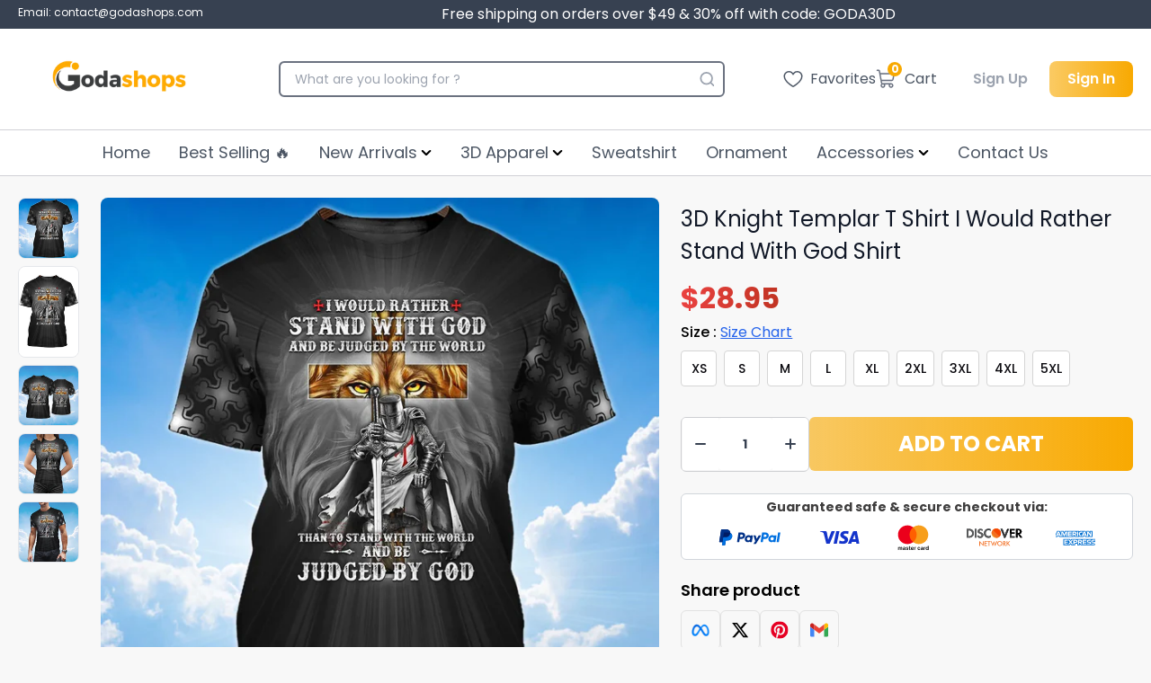

--- FILE ---
content_type: text/html; charset=utf-8
request_url: https://godashops.com/products/godashops-3d-knight-templar-t-shirt-i-would-rather-stand-with-god-shirt-1
body_size: 63108
content:
<!doctype html>
  <html lang='en' class='overflow-y-scroll scroll-smooth'>
    <head>
      <meta charset='utf-8'>
      <meta http-equiv='X-UA-Compatible' content='IE=edge,chrome=1'>
      <meta name='viewport' content='width=device-width,initial-scale=1'>
      <meta name='google-site-verification' content='VoTUMh2w3mgqZLfmNfWKdxSvFQtLON-kzdiUmwvuvGE'>
      <meta http-equiv="Cache-Control" content="no-cache, no-store, must-revalidate" />
      <meta http-equiv="Pragma" content="no-cache" />
      <meta http-equiv="Expires" content="0" />
      
        <link rel='shortcut icon' href='//godashops.com/cdn/shop/files/Logo_Godashops_1.png?crop=center&height=32&v=1672029103&width=32' type='image/png'>
      
      <link rel='preconnect' href='https://cdn.shopify.com' crossorigin>
      <link rel='preload' href='//godashops.com/cdn/shop/t/25/assets/main.css?v=39282296319888728591745056838' as='style'>
      <script type='module' src='//godashops.com/cdn/shop/t/25/assets/main.bundle.js?v=154360391149646550611745058541'></script>
      <link rel='modulepreload' href='//godashops.com/cdn/shop/t/25/assets/vendor.chunk.js?v=76433993625817229271745056839'>
      
<!-- Start of Judge.me Core -->
<link rel="dns-prefetch" href="https://cdn.judge.me/">
<script data-cfasync='false' class='jdgm-settings-script'>window.jdgmSettings={"pagination":5,"disable_web_reviews":false,"badge_no_review_text":"No reviews","badge_n_reviews_text":"{{ n }} review/reviews","badge_star_color":"#ebc312","hide_badge_preview_if_no_reviews":true,"badge_hide_text":false,"enforce_center_preview_badge":false,"widget_title":"Customer Reviews","widget_open_form_text":"Write a review","widget_close_form_text":"Cancel review","widget_refresh_page_text":"Refresh page","widget_summary_text":"Based on {{ number_of_reviews }} review/reviews","widget_no_review_text":"Be the first to write a review","widget_name_field_text":"Display name","widget_verified_name_field_text":"Verified Name (public)","widget_name_placeholder_text":"Display name","widget_required_field_error_text":"This field is required.","widget_email_field_text":"Email address","widget_verified_email_field_text":"Verified Email (private, can not be edited)","widget_email_placeholder_text":"Your email address","widget_email_field_error_text":"Please enter a valid email address.","widget_rating_field_text":"Rating","widget_review_title_field_text":"Review Title","widget_review_title_placeholder_text":"Give your review a title","widget_review_body_field_text":"Review content","widget_review_body_placeholder_text":"Start writing here...","widget_pictures_field_text":"Picture/Video (optional)","widget_submit_review_text":"Submit Review","widget_submit_verified_review_text":"Submit Verified Review","widget_submit_success_msg_with_auto_publish":"Thank you! Please refresh the page in a few moments to see your review. You can remove or edit your review by logging into \u003ca href='https://judge.me/login' target='_blank' rel='nofollow noopener'\u003eJudge.me\u003c/a\u003e","widget_submit_success_msg_no_auto_publish":"Thank you! Your review will be published as soon as it is approved by the shop admin. You can remove or edit your review by logging into \u003ca href='https://judge.me/login' target='_blank' rel='nofollow noopener'\u003eJudge.me\u003c/a\u003e","widget_show_default_reviews_out_of_total_text":"Showing {{ n_reviews_shown }} out of {{ n_reviews }} reviews.","widget_show_all_link_text":"Show all","widget_show_less_link_text":"Show less","widget_author_said_text":"{{ reviewer_name }} said:","widget_days_text":"{{ n }} days ago","widget_weeks_text":"{{ n }} week/weeks ago","widget_months_text":"{{ n }} month/months ago","widget_years_text":"{{ n }} year/years ago","widget_yesterday_text":"Yesterday","widget_today_text":"Today","widget_replied_text":"\u003e\u003e {{ shop_name }} replied:","widget_read_more_text":"Read more","widget_reviewer_name_as_initial":"","widget_rating_filter_color":"","widget_rating_filter_see_all_text":"See all reviews","widget_sorting_most_recent_text":"Most Recent","widget_sorting_highest_rating_text":"Highest Rating","widget_sorting_lowest_rating_text":"Lowest Rating","widget_sorting_with_pictures_text":"Only Pictures","widget_sorting_most_helpful_text":"Most Helpful","widget_open_question_form_text":"Ask a question","widget_reviews_subtab_text":"Reviews","widget_questions_subtab_text":"Questions","widget_question_label_text":"Question","widget_answer_label_text":"Answer","widget_question_placeholder_text":"Write your question here","widget_submit_question_text":"Submit Question","widget_question_submit_success_text":"Thank you for your question! We will notify you once it gets answered.","widget_star_color":"#ebc312","verified_badge_text":"Verified","verified_badge_bg_color":"","verified_badge_text_color":"","verified_badge_placement":"left-of-reviewer-name","widget_review_max_height":"","widget_hide_border":false,"widget_social_share":false,"widget_thumb":false,"widget_review_location_show":false,"widget_location_format":"country_iso_code","all_reviews_include_out_of_store_products":true,"all_reviews_out_of_store_text":"(out of store)","all_reviews_pagination":100,"all_reviews_product_name_prefix_text":"about","enable_review_pictures":true,"enable_question_anwser":false,"widget_theme":"","review_date_format":"mm/dd/yyyy","default_sort_method":"most-recent","widget_product_reviews_subtab_text":"Product Reviews","widget_shop_reviews_subtab_text":"Shop Reviews","widget_other_products_reviews_text":"Reviews for other products","widget_store_reviews_subtab_text":"Store reviews","widget_no_store_reviews_text":"This store hasn't received any reviews yet","widget_web_restriction_product_reviews_text":"This product hasn't received any reviews yet","widget_no_items_text":"No items found","widget_show_more_text":"Show more","widget_write_a_store_review_text":"Write a Store Review","widget_other_languages_heading":"Reviews in Other Languages","widget_translate_review_text":"Translate review to {{ language }}","widget_translating_review_text":"Translating...","widget_show_original_translation_text":"Show original ({{ language }})","widget_translate_review_failed_text":"Review couldn't be translated.","widget_translate_review_retry_text":"Retry","widget_translate_review_try_again_later_text":"Try again later","show_product_url_for_grouped_product":false,"widget_sorting_pictures_first_text":"Pictures First","show_pictures_on_all_rev_page_mobile":false,"show_pictures_on_all_rev_page_desktop":false,"floating_tab_hide_mobile_install_preference":false,"floating_tab_button_name":"★ Reviews","floating_tab_title":"Let customers speak for us","floating_tab_button_color":"","floating_tab_button_background_color":"","floating_tab_url":"","floating_tab_url_enabled":false,"floating_tab_tab_style":"text","all_reviews_text_badge_text":"Customers rate us {{ shop.metafields.judgeme.all_reviews_rating | round: 1 }}/5 based on {{ shop.metafields.judgeme.all_reviews_count }} reviews.","all_reviews_text_badge_text_branded_style":"{{ shop.metafields.judgeme.all_reviews_rating | round: 1 }} out of 5 stars based on {{ shop.metafields.judgeme.all_reviews_count }} reviews","is_all_reviews_text_badge_a_link":false,"show_stars_for_all_reviews_text_badge":false,"all_reviews_text_badge_url":"","all_reviews_text_style":"text","all_reviews_text_color_style":"judgeme_brand_color","all_reviews_text_color":"#108474","all_reviews_text_show_jm_brand":true,"featured_carousel_show_header":true,"featured_carousel_title":"Let customers speak for us","testimonials_carousel_title":"Customers are saying","videos_carousel_title":"Real customer stories","cards_carousel_title":"Customers are saying","featured_carousel_count_text":"from {{ n }} reviews","featured_carousel_add_link_to_all_reviews_page":false,"featured_carousel_url":"","featured_carousel_show_images":true,"featured_carousel_autoslide_interval":5,"featured_carousel_arrows_on_the_sides":false,"featured_carousel_height":250,"featured_carousel_width":80,"featured_carousel_image_size":0,"featured_carousel_image_height":250,"featured_carousel_arrow_color":"#eeeeee","verified_count_badge_style":"vintage","verified_count_badge_orientation":"horizontal","verified_count_badge_color_style":"judgeme_brand_color","verified_count_badge_color":"#108474","is_verified_count_badge_a_link":false,"verified_count_badge_url":"","verified_count_badge_show_jm_brand":true,"widget_rating_preset_default":5,"widget_first_sub_tab":"product-reviews","widget_show_histogram":false,"widget_histogram_use_custom_color":false,"widget_pagination_use_custom_color":false,"widget_star_use_custom_color":true,"widget_verified_badge_use_custom_color":false,"widget_write_review_use_custom_color":false,"picture_reminder_submit_button":"Upload Pictures","enable_review_videos":false,"mute_video_by_default":false,"widget_sorting_videos_first_text":"Videos First","widget_review_pending_text":"Pending","featured_carousel_items_for_large_screen":3,"social_share_options_order":"Facebook,Twitter","remove_microdata_snippet":false,"disable_json_ld":false,"enable_json_ld_products":false,"preview_badge_show_question_text":false,"preview_badge_no_question_text":"No questions","preview_badge_n_question_text":"{{ number_of_questions }} question/questions","qa_badge_show_icon":false,"qa_badge_position":"same-row","remove_judgeme_branding":false,"widget_add_search_bar":false,"widget_search_bar_placeholder":"Search","widget_sorting_verified_only_text":"Verified only","featured_carousel_theme":"default","featured_carousel_show_rating":true,"featured_carousel_show_title":true,"featured_carousel_show_body":true,"featured_carousel_show_date":false,"featured_carousel_show_reviewer":true,"featured_carousel_show_product":false,"featured_carousel_header_background_color":"#108474","featured_carousel_header_text_color":"#ffffff","featured_carousel_name_product_separator":"reviewed","featured_carousel_full_star_background":"#108474","featured_carousel_empty_star_background":"#dadada","featured_carousel_vertical_theme_background":"#f9fafb","featured_carousel_verified_badge_enable":true,"featured_carousel_verified_badge_color":"#108474","featured_carousel_border_style":"round","featured_carousel_review_line_length_limit":3,"featured_carousel_more_reviews_button_text":"Read more reviews","featured_carousel_view_product_button_text":"View product","all_reviews_page_load_reviews_on":"scroll","all_reviews_page_load_more_text":"Load More Reviews","disable_fb_tab_reviews":false,"enable_ajax_cdn_cache":false,"widget_public_name_text":"displayed publicly like","default_reviewer_name":"John Smith","default_reviewer_name_has_non_latin":true,"widget_reviewer_anonymous":"Anonymous","medals_widget_title":"Judge.me Review Medals","medals_widget_background_color":"#f9fafb","medals_widget_position":"footer_all_pages","medals_widget_border_color":"#f9fafb","medals_widget_verified_text_position":"left","medals_widget_use_monochromatic_version":false,"medals_widget_elements_color":"#108474","show_reviewer_avatar":true,"widget_invalid_yt_video_url_error_text":"Not a YouTube video URL","widget_max_length_field_error_text":"Please enter no more than {0} characters.","widget_show_country_flag":false,"widget_show_collected_via_shop_app":true,"widget_verified_by_shop_badge_style":"light","widget_verified_by_shop_text":"Verified by Shop","widget_show_photo_gallery":false,"widget_load_with_code_splitting":true,"widget_ugc_install_preference":false,"widget_ugc_title":"Made by us, Shared by you","widget_ugc_subtitle":"Tag us to see your picture featured in our page","widget_ugc_arrows_color":"#ffffff","widget_ugc_primary_button_text":"Buy Now","widget_ugc_primary_button_background_color":"#108474","widget_ugc_primary_button_text_color":"#ffffff","widget_ugc_primary_button_border_width":"0","widget_ugc_primary_button_border_style":"none","widget_ugc_primary_button_border_color":"#108474","widget_ugc_primary_button_border_radius":"25","widget_ugc_secondary_button_text":"Load More","widget_ugc_secondary_button_background_color":"#ffffff","widget_ugc_secondary_button_text_color":"#108474","widget_ugc_secondary_button_border_width":"2","widget_ugc_secondary_button_border_style":"solid","widget_ugc_secondary_button_border_color":"#108474","widget_ugc_secondary_button_border_radius":"25","widget_ugc_reviews_button_text":"View Reviews","widget_ugc_reviews_button_background_color":"#ffffff","widget_ugc_reviews_button_text_color":"#108474","widget_ugc_reviews_button_border_width":"2","widget_ugc_reviews_button_border_style":"solid","widget_ugc_reviews_button_border_color":"#108474","widget_ugc_reviews_button_border_radius":"25","widget_ugc_reviews_button_link_to":"judgeme-reviews-page","widget_ugc_show_post_date":true,"widget_ugc_max_width":"800","widget_rating_metafield_value_type":true,"widget_primary_color":"#108474","widget_enable_secondary_color":false,"widget_secondary_color":"#edf5f5","widget_summary_average_rating_text":"{{ average_rating }} out of 5","widget_media_grid_title":"Customer photos \u0026 videos","widget_media_grid_see_more_text":"See more","widget_round_style":false,"widget_show_product_medals":true,"widget_verified_by_judgeme_text":"Verified by Judge.me","widget_show_store_medals":true,"widget_verified_by_judgeme_text_in_store_medals":"Verified by Judge.me","widget_media_field_exceed_quantity_message":"Sorry, we can only accept {{ max_media }} for one review.","widget_media_field_exceed_limit_message":"{{ file_name }} is too large, please select a {{ media_type }} less than {{ size_limit }}MB.","widget_review_submitted_text":"Review Submitted!","widget_question_submitted_text":"Question Submitted!","widget_close_form_text_question":"Cancel","widget_write_your_answer_here_text":"Write your answer here","widget_enabled_branded_link":true,"widget_show_collected_by_judgeme":true,"widget_reviewer_name_color":"","widget_write_review_text_color":"","widget_write_review_bg_color":"","widget_collected_by_judgeme_text":"collected by Judge.me","widget_pagination_type":"standard","widget_load_more_text":"Load More","widget_load_more_color":"#108474","widget_full_review_text":"Full Review","widget_read_more_reviews_text":"Read More Reviews","widget_read_questions_text":"Read Questions","widget_questions_and_answers_text":"Questions \u0026 Answers","widget_verified_by_text":"Verified by","widget_verified_text":"Verified","widget_number_of_reviews_text":"{{ number_of_reviews }} reviews","widget_back_button_text":"Back","widget_next_button_text":"Next","widget_custom_forms_filter_button":"Filters","custom_forms_style":"vertical","widget_show_review_information":false,"how_reviews_are_collected":"How reviews are collected?","widget_show_review_keywords":false,"widget_gdpr_statement":"How we use your data: We'll only contact you about the review you left, and only if necessary. By submitting your review, you agree to Judge.me's \u003ca href='https://judge.me/terms' target='_blank' rel='nofollow noopener'\u003eterms\u003c/a\u003e, \u003ca href='https://judge.me/privacy' target='_blank' rel='nofollow noopener'\u003eprivacy\u003c/a\u003e and \u003ca href='https://judge.me/content-policy' target='_blank' rel='nofollow noopener'\u003econtent\u003c/a\u003e policies.","widget_multilingual_sorting_enabled":false,"widget_translate_review_content_enabled":false,"widget_translate_review_content_method":"manual","popup_widget_review_selection":"automatically_with_pictures","popup_widget_round_border_style":true,"popup_widget_show_title":true,"popup_widget_show_body":true,"popup_widget_show_reviewer":false,"popup_widget_show_product":true,"popup_widget_show_pictures":true,"popup_widget_use_review_picture":true,"popup_widget_show_on_home_page":true,"popup_widget_show_on_product_page":true,"popup_widget_show_on_collection_page":true,"popup_widget_show_on_cart_page":true,"popup_widget_position":"bottom_left","popup_widget_first_review_delay":5,"popup_widget_duration":5,"popup_widget_interval":5,"popup_widget_review_count":5,"popup_widget_hide_on_mobile":true,"review_snippet_widget_round_border_style":true,"review_snippet_widget_card_color":"#FFFFFF","review_snippet_widget_slider_arrows_background_color":"#FFFFFF","review_snippet_widget_slider_arrows_color":"#000000","review_snippet_widget_star_color":"#108474","show_product_variant":false,"all_reviews_product_variant_label_text":"Variant: ","widget_show_verified_branding":true,"widget_ai_summary_title":"Customers say","widget_ai_summary_disclaimer":"AI-powered review summary based on recent customer reviews","widget_show_ai_summary":false,"widget_show_ai_summary_bg":false,"widget_show_review_title_input":true,"redirect_reviewers_invited_via_email":"review_widget","request_store_review_after_product_review":false,"request_review_other_products_in_order":false,"review_form_color_scheme":"default","review_form_corner_style":"square","review_form_star_color":{},"review_form_text_color":"#333333","review_form_background_color":"#ffffff","review_form_field_background_color":"#fafafa","review_form_button_color":{},"review_form_button_text_color":"#ffffff","review_form_modal_overlay_color":"#000000","review_content_screen_title_text":"How would you rate this product?","review_content_introduction_text":"We would love it if you would share a bit about your experience.","store_review_form_title_text":"How would you rate this store?","store_review_form_introduction_text":"We would love it if you would share a bit about your experience.","show_review_guidance_text":true,"one_star_review_guidance_text":"Poor","five_star_review_guidance_text":"Great","customer_information_screen_title_text":"About you","customer_information_introduction_text":"Please tell us more about you.","custom_questions_screen_title_text":"Your experience in more detail","custom_questions_introduction_text":"Here are a few questions to help us understand more about your experience.","review_submitted_screen_title_text":"Thanks for your review!","review_submitted_screen_thank_you_text":"We are processing it and it will appear on the store soon.","review_submitted_screen_email_verification_text":"Please confirm your email by clicking the link we just sent you. This helps us keep reviews authentic.","review_submitted_request_store_review_text":"Would you like to share your experience of shopping with us?","review_submitted_review_other_products_text":"Would you like to review these products?","store_review_screen_title_text":"Would you like to share your experience of shopping with us?","store_review_introduction_text":"We value your feedback and use it to improve. Please share any thoughts or suggestions you have.","reviewer_media_screen_title_picture_text":"Share a picture","reviewer_media_introduction_picture_text":"Upload a photo to support your review.","reviewer_media_screen_title_video_text":"Share a video","reviewer_media_introduction_video_text":"Upload a video to support your review.","reviewer_media_screen_title_picture_or_video_text":"Share a picture or video","reviewer_media_introduction_picture_or_video_text":"Upload a photo or video to support your review.","reviewer_media_youtube_url_text":"Paste your Youtube URL here","advanced_settings_next_step_button_text":"Next","advanced_settings_close_review_button_text":"Close","modal_write_review_flow":false,"write_review_flow_required_text":"Required","write_review_flow_privacy_message_text":"We respect your privacy.","write_review_flow_anonymous_text":"Post review as anonymous","write_review_flow_visibility_text":"This won't be visible to other customers.","write_review_flow_multiple_selection_help_text":"Select as many as you like","write_review_flow_single_selection_help_text":"Select one option","write_review_flow_required_field_error_text":"This field is required","write_review_flow_invalid_email_error_text":"Please enter a valid email address","write_review_flow_max_length_error_text":"Max. {{ max_length }} characters.","write_review_flow_media_upload_text":"\u003cb\u003eClick to upload\u003c/b\u003e or drag and drop","write_review_flow_gdpr_statement":"We'll only contact you about your review if necessary. By submitting your review, you agree to our \u003ca href='https://judge.me/terms' target='_blank' rel='nofollow noopener'\u003eterms and conditions\u003c/a\u003e and \u003ca href='https://judge.me/privacy' target='_blank' rel='nofollow noopener'\u003eprivacy policy\u003c/a\u003e.","rating_only_reviews_enabled":false,"show_negative_reviews_help_screen":false,"new_review_flow_help_screen_rating_threshold":3,"negative_review_resolution_screen_title_text":"Tell us more","negative_review_resolution_text":"Your experience matters to us. If there were issues with your purchase, we're here to help. Feel free to reach out to us, we'd love the opportunity to make things right.","negative_review_resolution_button_text":"Contact us","negative_review_resolution_proceed_with_review_text":"Leave a review","negative_review_resolution_subject":"Issue with purchase from {{ shop_name }}.{{ order_name }}","preview_badge_collection_page_install_status":false,"widget_review_custom_css":"","preview_badge_custom_css":"","preview_badge_stars_count":"5-stars","featured_carousel_custom_css":"","floating_tab_custom_css":"","all_reviews_widget_custom_css":"","medals_widget_custom_css":"","verified_badge_custom_css":"","all_reviews_text_custom_css":"","transparency_badges_collected_via_store_invite":false,"transparency_badges_from_another_provider":false,"transparency_badges_collected_from_store_visitor":false,"transparency_badges_collected_by_verified_review_provider":false,"transparency_badges_earned_reward":false,"transparency_badges_collected_via_store_invite_text":"Review collected via store invitation","transparency_badges_from_another_provider_text":"Review collected from another provider","transparency_badges_collected_from_store_visitor_text":"Review collected from a store visitor","transparency_badges_written_in_google_text":"Review written in Google","transparency_badges_written_in_etsy_text":"Review written in Etsy","transparency_badges_written_in_shop_app_text":"Review written in Shop App","transparency_badges_earned_reward_text":"Review earned a reward for future purchase","product_review_widget_per_page":10,"widget_store_review_label_text":"Review about the store","checkout_comment_extension_title_on_product_page":"Customer Comments","checkout_comment_extension_num_latest_comment_show":5,"checkout_comment_extension_format":"name_and_timestamp","checkout_comment_customer_name":"last_initial","checkout_comment_comment_notification":true,"preview_badge_collection_page_install_preference":true,"preview_badge_home_page_install_preference":false,"preview_badge_product_page_install_preference":true,"review_widget_install_preference":"","review_carousel_install_preference":false,"floating_reviews_tab_install_preference":"none","verified_reviews_count_badge_install_preference":false,"all_reviews_text_install_preference":false,"review_widget_best_location":true,"judgeme_medals_install_preference":false,"review_widget_revamp_enabled":false,"review_widget_qna_enabled":false,"review_widget_header_theme":"minimal","review_widget_widget_title_enabled":true,"review_widget_header_text_size":"medium","review_widget_header_text_weight":"regular","review_widget_average_rating_style":"compact","review_widget_bar_chart_enabled":true,"review_widget_bar_chart_type":"numbers","review_widget_bar_chart_style":"standard","review_widget_expanded_media_gallery_enabled":false,"review_widget_reviews_section_theme":"standard","review_widget_image_style":"thumbnails","review_widget_review_image_ratio":"square","review_widget_stars_size":"medium","review_widget_verified_badge":"standard_text","review_widget_review_title_text_size":"medium","review_widget_review_text_size":"medium","review_widget_review_text_length":"medium","review_widget_number_of_columns_desktop":3,"review_widget_carousel_transition_speed":5,"review_widget_custom_questions_answers_display":"always","review_widget_button_text_color":"#FFFFFF","review_widget_text_color":"#000000","review_widget_lighter_text_color":"#7B7B7B","review_widget_corner_styling":"soft","review_widget_review_word_singular":"review","review_widget_review_word_plural":"reviews","review_widget_voting_label":"Helpful?","review_widget_shop_reply_label":"Reply from {{ shop_name }}:","review_widget_filters_title":"Filters","qna_widget_question_word_singular":"Question","qna_widget_question_word_plural":"Questions","qna_widget_answer_reply_label":"Answer from {{ answerer_name }}:","qna_content_screen_title_text":"Ask a question about this product","qna_widget_question_required_field_error_text":"Please enter your question.","qna_widget_flow_gdpr_statement":"We'll only contact you about your question if necessary. By submitting your question, you agree to our \u003ca href='https://judge.me/terms' target='_blank' rel='nofollow noopener'\u003eterms and conditions\u003c/a\u003e and \u003ca href='https://judge.me/privacy' target='_blank' rel='nofollow noopener'\u003eprivacy policy\u003c/a\u003e.","qna_widget_question_submitted_text":"Thanks for your question!","qna_widget_close_form_text_question":"Close","qna_widget_question_submit_success_text":"We’ll notify you by email when your question is answered.","all_reviews_widget_v2025_enabled":false,"all_reviews_widget_v2025_header_theme":"default","all_reviews_widget_v2025_widget_title_enabled":true,"all_reviews_widget_v2025_header_text_size":"medium","all_reviews_widget_v2025_header_text_weight":"regular","all_reviews_widget_v2025_average_rating_style":"compact","all_reviews_widget_v2025_bar_chart_enabled":true,"all_reviews_widget_v2025_bar_chart_type":"numbers","all_reviews_widget_v2025_bar_chart_style":"standard","all_reviews_widget_v2025_expanded_media_gallery_enabled":false,"all_reviews_widget_v2025_show_store_medals":true,"all_reviews_widget_v2025_show_photo_gallery":true,"all_reviews_widget_v2025_show_review_keywords":false,"all_reviews_widget_v2025_show_ai_summary":false,"all_reviews_widget_v2025_show_ai_summary_bg":false,"all_reviews_widget_v2025_add_search_bar":false,"all_reviews_widget_v2025_default_sort_method":"most-recent","all_reviews_widget_v2025_reviews_per_page":10,"all_reviews_widget_v2025_reviews_section_theme":"default","all_reviews_widget_v2025_image_style":"thumbnails","all_reviews_widget_v2025_review_image_ratio":"square","all_reviews_widget_v2025_stars_size":"medium","all_reviews_widget_v2025_verified_badge":"bold_badge","all_reviews_widget_v2025_review_title_text_size":"medium","all_reviews_widget_v2025_review_text_size":"medium","all_reviews_widget_v2025_review_text_length":"medium","all_reviews_widget_v2025_number_of_columns_desktop":3,"all_reviews_widget_v2025_carousel_transition_speed":5,"all_reviews_widget_v2025_custom_questions_answers_display":"always","all_reviews_widget_v2025_show_product_variant":false,"all_reviews_widget_v2025_show_reviewer_avatar":true,"all_reviews_widget_v2025_reviewer_name_as_initial":"","all_reviews_widget_v2025_review_location_show":false,"all_reviews_widget_v2025_location_format":"","all_reviews_widget_v2025_show_country_flag":false,"all_reviews_widget_v2025_verified_by_shop_badge_style":"light","all_reviews_widget_v2025_social_share":false,"all_reviews_widget_v2025_social_share_options_order":"Facebook,Twitter,LinkedIn,Pinterest","all_reviews_widget_v2025_pagination_type":"standard","all_reviews_widget_v2025_button_text_color":"#FFFFFF","all_reviews_widget_v2025_text_color":"#000000","all_reviews_widget_v2025_lighter_text_color":"#7B7B7B","all_reviews_widget_v2025_corner_styling":"soft","all_reviews_widget_v2025_title":"Customer reviews","all_reviews_widget_v2025_ai_summary_title":"Customers say about this store","all_reviews_widget_v2025_no_review_text":"Be the first to write a review","platform":"shopify","branding_url":"https://app.judge.me/reviews","branding_text":"Powered by Judge.me","locale":"en","reply_name":"Godashop","widget_version":"3.0","footer":true,"autopublish":true,"review_dates":true,"enable_custom_form":false,"shop_use_review_site":false,"shop_locale":"en","enable_multi_locales_translations":false,"show_review_title_input":true,"review_verification_email_status":"always","can_be_branded":true,"reply_name_text":"Godashop"};</script> <style class='jdgm-settings-style'>.jdgm-xx{left:0}:root{--jdgm-primary-color: #108474;--jdgm-secondary-color: rgba(16,132,116,0.1);--jdgm-star-color: #ebc312;--jdgm-write-review-text-color: white;--jdgm-write-review-bg-color: #108474;--jdgm-paginate-color: #108474;--jdgm-border-radius: 0;--jdgm-reviewer-name-color: #108474}.jdgm-histogram__bar-content{background-color:#108474}.jdgm-rev[data-verified-buyer=true] .jdgm-rev__icon.jdgm-rev__icon:after,.jdgm-rev__buyer-badge.jdgm-rev__buyer-badge{color:white;background-color:#108474}.jdgm-review-widget--small .jdgm-gallery.jdgm-gallery .jdgm-gallery__thumbnail-link:nth-child(8) .jdgm-gallery__thumbnail-wrapper.jdgm-gallery__thumbnail-wrapper:before{content:"See more"}@media only screen and (min-width: 768px){.jdgm-gallery.jdgm-gallery .jdgm-gallery__thumbnail-link:nth-child(8) .jdgm-gallery__thumbnail-wrapper.jdgm-gallery__thumbnail-wrapper:before{content:"See more"}}.jdgm-preview-badge .jdgm-star.jdgm-star{color:#ebc312}.jdgm-prev-badge[data-average-rating='0.00']{display:none !important}.jdgm-author-all-initials{display:none !important}.jdgm-author-last-initial{display:none !important}.jdgm-rev-widg__title{visibility:hidden}.jdgm-rev-widg__summary-text{visibility:hidden}.jdgm-prev-badge__text{visibility:hidden}.jdgm-rev__prod-link-prefix:before{content:'about'}.jdgm-rev__variant-label:before{content:'Variant: '}.jdgm-rev__out-of-store-text:before{content:'(out of store)'}@media only screen and (min-width: 768px){.jdgm-rev__pics .jdgm-rev_all-rev-page-picture-separator,.jdgm-rev__pics .jdgm-rev__product-picture{display:none}}@media only screen and (max-width: 768px){.jdgm-rev__pics .jdgm-rev_all-rev-page-picture-separator,.jdgm-rev__pics .jdgm-rev__product-picture{display:none}}.jdgm-preview-badge[data-template="index"]{display:none !important}.jdgm-verified-count-badget[data-from-snippet="true"]{display:none !important}.jdgm-carousel-wrapper[data-from-snippet="true"]{display:none !important}.jdgm-all-reviews-text[data-from-snippet="true"]{display:none !important}.jdgm-medals-section[data-from-snippet="true"]{display:none !important}.jdgm-ugc-media-wrapper[data-from-snippet="true"]{display:none !important}.jdgm-histogram{display:none !important}.jdgm-widget .jdgm-sort-dropdown-wrapper{margin-top:12px}.jdgm-rev__transparency-badge[data-badge-type="review_collected_via_store_invitation"]{display:none !important}.jdgm-rev__transparency-badge[data-badge-type="review_collected_from_another_provider"]{display:none !important}.jdgm-rev__transparency-badge[data-badge-type="review_collected_from_store_visitor"]{display:none !important}.jdgm-rev__transparency-badge[data-badge-type="review_written_in_etsy"]{display:none !important}.jdgm-rev__transparency-badge[data-badge-type="review_written_in_google_business"]{display:none !important}.jdgm-rev__transparency-badge[data-badge-type="review_written_in_shop_app"]{display:none !important}.jdgm-rev__transparency-badge[data-badge-type="review_earned_for_future_purchase"]{display:none !important}.jdgm-review-snippet-widget .jdgm-rev-snippet-widget__cards-container .jdgm-rev-snippet-card{border-radius:8px;background:#fff}.jdgm-review-snippet-widget .jdgm-rev-snippet-widget__cards-container .jdgm-rev-snippet-card__rev-rating .jdgm-star{color:#108474}.jdgm-review-snippet-widget .jdgm-rev-snippet-widget__prev-btn,.jdgm-review-snippet-widget .jdgm-rev-snippet-widget__next-btn{border-radius:50%;background:#fff}.jdgm-review-snippet-widget .jdgm-rev-snippet-widget__prev-btn>svg,.jdgm-review-snippet-widget .jdgm-rev-snippet-widget__next-btn>svg{fill:#000}.jdgm-full-rev-modal.rev-snippet-widget .jm-mfp-container .jm-mfp-content,.jdgm-full-rev-modal.rev-snippet-widget .jm-mfp-container .jdgm-full-rev__icon,.jdgm-full-rev-modal.rev-snippet-widget .jm-mfp-container .jdgm-full-rev__pic-img,.jdgm-full-rev-modal.rev-snippet-widget .jm-mfp-container .jdgm-full-rev__reply{border-radius:8px}.jdgm-full-rev-modal.rev-snippet-widget .jm-mfp-container .jdgm-full-rev[data-verified-buyer="true"] .jdgm-full-rev__icon::after{border-radius:8px}.jdgm-full-rev-modal.rev-snippet-widget .jm-mfp-container .jdgm-full-rev .jdgm-rev__buyer-badge{border-radius:calc( 8px / 2 )}.jdgm-full-rev-modal.rev-snippet-widget .jm-mfp-container .jdgm-full-rev .jdgm-full-rev__replier::before{content:'Godashop'}.jdgm-full-rev-modal.rev-snippet-widget .jm-mfp-container .jdgm-full-rev .jdgm-full-rev__product-button{border-radius:calc( 8px * 6 )}
</style> <style class='jdgm-settings-style'></style>

  
  
  
  <style class='jdgm-miracle-styles'>
  @-webkit-keyframes jdgm-spin{0%{-webkit-transform:rotate(0deg);-ms-transform:rotate(0deg);transform:rotate(0deg)}100%{-webkit-transform:rotate(359deg);-ms-transform:rotate(359deg);transform:rotate(359deg)}}@keyframes jdgm-spin{0%{-webkit-transform:rotate(0deg);-ms-transform:rotate(0deg);transform:rotate(0deg)}100%{-webkit-transform:rotate(359deg);-ms-transform:rotate(359deg);transform:rotate(359deg)}}@font-face{font-family:'JudgemeStar';src:url("[data-uri]") format("woff");font-weight:normal;font-style:normal}.jdgm-star{font-family:'JudgemeStar';display:inline !important;text-decoration:none !important;padding:0 4px 0 0 !important;margin:0 !important;font-weight:bold;opacity:1;-webkit-font-smoothing:antialiased;-moz-osx-font-smoothing:grayscale}.jdgm-star:hover{opacity:1}.jdgm-star:last-of-type{padding:0 !important}.jdgm-star.jdgm--on:before{content:"\e000"}.jdgm-star.jdgm--off:before{content:"\e001"}.jdgm-star.jdgm--half:before{content:"\e002"}.jdgm-widget *{margin:0;line-height:1.4;-webkit-box-sizing:border-box;-moz-box-sizing:border-box;box-sizing:border-box;-webkit-overflow-scrolling:touch}.jdgm-hidden{display:none !important;visibility:hidden !important}.jdgm-temp-hidden{display:none}.jdgm-spinner{width:40px;height:40px;margin:auto;border-radius:50%;border-top:2px solid #eee;border-right:2px solid #eee;border-bottom:2px solid #eee;border-left:2px solid #ccc;-webkit-animation:jdgm-spin 0.8s infinite linear;animation:jdgm-spin 0.8s infinite linear}.jdgm-prev-badge{display:block !important}

</style>


  
  
   
<style class='jdgm-temp-hiding-style'>.jdgm-all-reviews-widget{ display: none }</style>
<script data-cfasync="false" type="text/javascript" async src="https://cdn.judge.me/shopify_v2.js" defer></script>
<link rel="stylesheet" type="text/css" media="nope!" href="https://cdn.judge.me/shopify_v2.css"
      onload="this.media='all',function(){var d=document,e=d.createEvent('Event');e.initEvent('jdgm.doneLoadingCss',!0,!0),d.dispatchEvent(e)}();">
<noscript><link rel="stylesheet" type="text/css" media="all" href="https://cdn.judge.me/shopify_v2.css"></noscript>
<!-- End of Judge.me Core -->


      <title>
        3D Knight Templar T Shirt I Would Rather Stand With God Shirt
        
      </title>
      
  
      
        <meta name='description' content='3D Knight Templar T Shirt I Would Rather Stand With God Shirt - Gift of Love: A meaningful gift for your friends, family members, wife/husband, bridesmaid/groomsmen, coworkers, neighbors on birthday, Mother&#39;s Day, Father’s Day, wedding, anniversary, Christmas, engagement, Thanksgiving day, Valentine&#39;s day 360-degree Al'>
      
      
        <link rel='canonical' href='https://godashops.com/products/godashops-3d-knight-templar-t-shirt-i-would-rather-stand-with-god-shirt-1'>
      
      <!-- google fonts -->
      <link rel='preconnect' href='https://fonts.googleapis.com'>
      <link rel='preconnect' href='https://fonts.gstatic.com' crossorigin>
      
      <link
        rel='preload'
        href='https://fonts.googleapis.com/css2?family=Poppins:wght@400;500;600;700&display=swap'
        as='style'
        onload="this.onload=null;this.rel='stylesheet'"
      >
      
  
      
  
      
  
      
  
      
        <script type='application/ld+json'>
          {
            "@context": "http://schema.org",
            "@type": "BreadcrumbList",
            "itemListElement": [
            
                
                  {
                    "@type": "ListItem",
                    "position": 1,
                    "item": {
                      "@id": "https://godashops.com/collections",
                      "name": "TODO"
                    }
                  },
                  {
                    "@type": "ListItem",
                    "position": 2,
                    "item": {
                      "@id": "https://godashops.com/collections/3d-apparel",
                      "name": "3D Apparel"
                    }
                  },
                
                {
                  "@type": "ListItem",
                  "position": 3,
                  "item": {
                    "@id": "https://godashops.com/products/godashops-3d-knight-templar-t-shirt-i-would-rather-stand-with-god-shirt-1",
                    "name": "3D Knight Templar T Shirt I Would Rather Stand With God Shirt"
                  }
                }
              
            ]
          }
        </script>
      
  
      
      
        
        
        
  
        
        
        
        
        
        
  
        <script type='application/ld+json'>
          {
            "@context": "http://schema.org/",
            "@type": "Product",
            "name": "          3D Knight Templar T Shirt I Would Rather Stand With God Shirt                    ",
            "image": "https:\/\/godashops.com\/cdn\/shop\/products\/Tshirt-1_c26048bd-8f56-4fc2-817a-4b0f91c06be9.webp?crop=center\u0026height=1024\u0026v=1673418151\u0026width=1024",
            
              "description": "\u003ch2\u003e3D Knight Templar T Shirt I Would Rather Stand With God Shirt \u003c\/h2\u003e\u003cp\u003e- Gift of Love: A meaningful gift for your friends, family members, wife\/husband, bridesmaid\/groomsmen, coworkers, neighbors on birthday, Mother's Day, Father’s Day, wedding, anniversary, Christmas, engagement, Thanksgiving day, Valentine's day 360-degree All-Over-Print made by using dye-sublimation technology.\u003c\/p\u003e \u003cp\u003e- The design will not fade, crack, flack or peal.\u003c\/p\u003e \u003cp\u003e- Made from a 95% polyester and 5% spandex blend.\u003c\/p\u003e \u003cp\u003e- Available Products\u003c\/p\u003e \u003cp\u003e- Tee shirt\u003c\/p\u003e \u003cp\u003e- Sweatshirt\u003c\/p\u003e \u003cp\u003e- Hoodie\u003c\/p\u003e \u003cp\u003e- FULL ZIP hoodie with front pockets\u003c\/p\u003e \u003cp\u003e- Handmade using a cut and sow technique.\u003c\/p\u003e \u003cp\u003e- Note: Actual colors may differ due to the light and display settings of customer computer screens. May have a 2-3 cm variance in design placement.\u003c\/p\u003e \u003cp\u003e- Printed in the P.R.C\u003c\/p\u003e",
            
  
            
            
              "brand": {
                "@type": "Thing",
                "name": "Godashops"
              },
            
            
              "sku": "BP-Tee 3D-XS",
            
            
            "offers": {
              "@type": "Offer",
              "priceCurrency": "USD",
              "price": 28.95,
              "availability": "http://schema.org/InStock",
              "url": "https://godashops.com/products/godashops-3d-knight-templar-t-shirt-i-would-rather-stand-with-god-shirt-1?variant=41178073956403",
              "seller": {
                "@type": "Organization",
                "name": "Godashop"
              },
              "priceValidUntil": "2027-01-26"
            }
          }
        </script>
      
  
      
  
      <script type='application/ld+json'>
        {
          "@context": "http://schema.org",
          "@type": "WebSite",
          "name": "Godashop",
          "url": "https://godashops.com"
        }
      </script>
  
      <script type='application/ld+json'>
        {
          "@type": "Organization",
          "@context": "http://schema.org/",
          "name": "Godashop",
          "logo": {
            "@type": "imageObject",
            "url": "https://godashops.com/cdn/shop/t/25/assets/logo_300x240.png",
            "height": "300px",
            "width": "240px"
          },
          "url": "https://godashops.com"
        }
      </script>
  
      
      <!-- header hook for Shopify plugins -->
      <script>window.performance && window.performance.mark && window.performance.mark('shopify.content_for_header.start');</script><meta id="shopify-digital-wallet" name="shopify-digital-wallet" content="/56407523379/digital_wallets/dialog">
<meta name="shopify-checkout-api-token" content="239f8fda342b66ac5ec590e39dce5b10">
<meta id="in-context-paypal-metadata" data-shop-id="56407523379" data-venmo-supported="true" data-environment="production" data-locale="en_US" data-paypal-v4="true" data-currency="USD">
<link rel="alternate" hreflang="x-default" href="https://godashops.com/products/godashops-3d-knight-templar-t-shirt-i-would-rather-stand-with-god-shirt-1">
<link rel="alternate" hreflang="en" href="https://godashops.com/products/godashops-3d-knight-templar-t-shirt-i-would-rather-stand-with-god-shirt-1">
<link rel="alternate" hreflang="en-CA" href="https://godashops.com/en-ca/products/godashops-3d-knight-templar-t-shirt-i-would-rather-stand-with-god-shirt-1">
<link rel="alternate" type="application/json+oembed" href="https://godashops.com/products/godashops-3d-knight-templar-t-shirt-i-would-rather-stand-with-god-shirt-1.oembed">
<script async="async" src="/checkouts/internal/preloads.js?locale=en-US"></script>
<script id="shopify-features" type="application/json">{"accessToken":"239f8fda342b66ac5ec590e39dce5b10","betas":["rich-media-storefront-analytics"],"domain":"godashops.com","predictiveSearch":true,"shopId":56407523379,"locale":"en"}</script>
<script>var Shopify = Shopify || {};
Shopify.shop = "gghanzo.myshopify.com";
Shopify.locale = "en";
Shopify.currency = {"active":"USD","rate":"1.0"};
Shopify.country = "US";
Shopify.theme = {"name":"theme-update-discount","id":135671906355,"schema_name":"God Theme","schema_version":"2.0.0","theme_store_id":null,"role":"main"};
Shopify.theme.handle = "null";
Shopify.theme.style = {"id":null,"handle":null};
Shopify.cdnHost = "godashops.com/cdn";
Shopify.routes = Shopify.routes || {};
Shopify.routes.root = "/";</script>
<script type="module">!function(o){(o.Shopify=o.Shopify||{}).modules=!0}(window);</script>
<script>!function(o){function n(){var o=[];function n(){o.push(Array.prototype.slice.apply(arguments))}return n.q=o,n}var t=o.Shopify=o.Shopify||{};t.loadFeatures=n(),t.autoloadFeatures=n()}(window);</script>
<script id="shop-js-analytics" type="application/json">{"pageType":"product"}</script>
<script defer="defer" async type="module" src="//godashops.com/cdn/shopifycloud/shop-js/modules/v2/client.init-shop-cart-sync_BT-GjEfc.en.esm.js"></script>
<script defer="defer" async type="module" src="//godashops.com/cdn/shopifycloud/shop-js/modules/v2/chunk.common_D58fp_Oc.esm.js"></script>
<script defer="defer" async type="module" src="//godashops.com/cdn/shopifycloud/shop-js/modules/v2/chunk.modal_xMitdFEc.esm.js"></script>
<script type="module">
  await import("//godashops.com/cdn/shopifycloud/shop-js/modules/v2/client.init-shop-cart-sync_BT-GjEfc.en.esm.js");
await import("//godashops.com/cdn/shopifycloud/shop-js/modules/v2/chunk.common_D58fp_Oc.esm.js");
await import("//godashops.com/cdn/shopifycloud/shop-js/modules/v2/chunk.modal_xMitdFEc.esm.js");

  window.Shopify.SignInWithShop?.initShopCartSync?.({"fedCMEnabled":true,"windoidEnabled":true});

</script>
<script id="__st">var __st={"a":56407523379,"offset":-28800,"reqid":"f48088b8-00f8-454c-8660-b17823d6fbbd-1769452849","pageurl":"godashops.com\/products\/godashops-3d-knight-templar-t-shirt-i-would-rather-stand-with-god-shirt-1","u":"1c9aff531736","p":"product","rtyp":"product","rid":6882455224371};</script>
<script>window.ShopifyPaypalV4VisibilityTracking = true;</script>
<script id="form-persister">!function(){'use strict';const t='contact',e='new_comment',n=[[t,t],['blogs',e],['comments',e],[t,'customer']],o='password',r='form_key',c=['recaptcha-v3-token','g-recaptcha-response','h-captcha-response',o],s=()=>{try{return window.sessionStorage}catch{return}},i='__shopify_v',u=t=>t.elements[r],a=function(){const t=[...n].map((([t,e])=>`form[action*='/${t}']:not([data-nocaptcha='true']) input[name='form_type'][value='${e}']`)).join(',');var e;return e=t,()=>e?[...document.querySelectorAll(e)].map((t=>t.form)):[]}();function m(t){const e=u(t);a().includes(t)&&(!e||!e.value)&&function(t){try{if(!s())return;!function(t){const e=s();if(!e)return;const n=u(t);if(!n)return;const o=n.value;o&&e.removeItem(o)}(t);const e=Array.from(Array(32),(()=>Math.random().toString(36)[2])).join('');!function(t,e){u(t)||t.append(Object.assign(document.createElement('input'),{type:'hidden',name:r})),t.elements[r].value=e}(t,e),function(t,e){const n=s();if(!n)return;const r=[...t.querySelectorAll(`input[type='${o}']`)].map((({name:t})=>t)),u=[...c,...r],a={};for(const[o,c]of new FormData(t).entries())u.includes(o)||(a[o]=c);n.setItem(e,JSON.stringify({[i]:1,action:t.action,data:a}))}(t,e)}catch(e){console.error('failed to persist form',e)}}(t)}const f=t=>{if('true'===t.dataset.persistBound)return;const e=function(t,e){const n=function(t){return'function'==typeof t.submit?t.submit:HTMLFormElement.prototype.submit}(t).bind(t);return function(){let t;return()=>{t||(t=!0,(()=>{try{e(),n()}catch(t){(t=>{console.error('form submit failed',t)})(t)}})(),setTimeout((()=>t=!1),250))}}()}(t,(()=>{m(t)}));!function(t,e){if('function'==typeof t.submit&&'function'==typeof e)try{t.submit=e}catch{}}(t,e),t.addEventListener('submit',(t=>{t.preventDefault(),e()})),t.dataset.persistBound='true'};!function(){function t(t){const e=(t=>{const e=t.target;return e instanceof HTMLFormElement?e:e&&e.form})(t);e&&m(e)}document.addEventListener('submit',t),document.addEventListener('DOMContentLoaded',(()=>{const e=a();for(const t of e)f(t);var n;n=document.body,new window.MutationObserver((t=>{for(const e of t)if('childList'===e.type&&e.addedNodes.length)for(const t of e.addedNodes)1===t.nodeType&&'FORM'===t.tagName&&a().includes(t)&&f(t)})).observe(n,{childList:!0,subtree:!0,attributes:!1}),document.removeEventListener('submit',t)}))}()}();</script>
<script integrity="sha256-4kQ18oKyAcykRKYeNunJcIwy7WH5gtpwJnB7kiuLZ1E=" data-source-attribution="shopify.loadfeatures" defer="defer" src="//godashops.com/cdn/shopifycloud/storefront/assets/storefront/load_feature-a0a9edcb.js" crossorigin="anonymous"></script>
<script data-source-attribution="shopify.dynamic_checkout.dynamic.init">var Shopify=Shopify||{};Shopify.PaymentButton=Shopify.PaymentButton||{isStorefrontPortableWallets:!0,init:function(){window.Shopify.PaymentButton.init=function(){};var t=document.createElement("script");t.src="https://godashops.com/cdn/shopifycloud/portable-wallets/latest/portable-wallets.en.js",t.type="module",document.head.appendChild(t)}};
</script>
<script data-source-attribution="shopify.dynamic_checkout.buyer_consent">
  function portableWalletsHideBuyerConsent(e){var t=document.getElementById("shopify-buyer-consent"),n=document.getElementById("shopify-subscription-policy-button");t&&n&&(t.classList.add("hidden"),t.setAttribute("aria-hidden","true"),n.removeEventListener("click",e))}function portableWalletsShowBuyerConsent(e){var t=document.getElementById("shopify-buyer-consent"),n=document.getElementById("shopify-subscription-policy-button");t&&n&&(t.classList.remove("hidden"),t.removeAttribute("aria-hidden"),n.addEventListener("click",e))}window.Shopify?.PaymentButton&&(window.Shopify.PaymentButton.hideBuyerConsent=portableWalletsHideBuyerConsent,window.Shopify.PaymentButton.showBuyerConsent=portableWalletsShowBuyerConsent);
</script>
<script data-source-attribution="shopify.dynamic_checkout.cart.bootstrap">document.addEventListener("DOMContentLoaded",(function(){function t(){return document.querySelector("shopify-accelerated-checkout-cart, shopify-accelerated-checkout")}if(t())Shopify.PaymentButton.init();else{new MutationObserver((function(e,n){t()&&(Shopify.PaymentButton.init(),n.disconnect())})).observe(document.body,{childList:!0,subtree:!0})}}));
</script>
<link id="shopify-accelerated-checkout-styles" rel="stylesheet" media="screen" href="https://godashops.com/cdn/shopifycloud/portable-wallets/latest/accelerated-checkout-backwards-compat.css" crossorigin="anonymous">
<style id="shopify-accelerated-checkout-cart">
        #shopify-buyer-consent {
  margin-top: 1em;
  display: inline-block;
  width: 100%;
}

#shopify-buyer-consent.hidden {
  display: none;
}

#shopify-subscription-policy-button {
  background: none;
  border: none;
  padding: 0;
  text-decoration: underline;
  font-size: inherit;
  cursor: pointer;
}

#shopify-subscription-policy-button::before {
  box-shadow: none;
}

      </style>

<script>window.performance && window.performance.mark && window.performance.mark('shopify.content_for_header.end');</script>
      <!-- Google Ads Remarketing Tag By FeedArmy Version 2.13 START -->
      <!-- FeedArmy tutorial found at https://feedarmy.com/adding-google-adwords-remarketing-tag-to-shopify/ -->
  
      <!-- CODE SETTINGS START -->
      <!-- CODE SETTINGS START -->
  
      <!-- Please add your Google Ads Audience Source Tag ID -->
      
  
      <!--
        Please add your alpha2 code, you can find it here: https://help.shopify.com/en/api/custom-storefronts/storefront-api/reference/enum/countrycode
      -->
      
  
      <!--
        if you have prices such as 1,000.00 set below to true, if you have prices such as 1.000,00 set below to false
      -->
      
  
      <!-- set your product id values are default, product_id, parent_id, sku -->
      
  
      <!-- CODE SETTINGS END -->
      <!-- CODE SETTINGS END -->
  
      <!-- ==================================== -->
      <!-- DO NOT EDIT ANYTHING BELOW THIS LINE -->
      <!-- Global site tag (gtag.js) - Ads. -->
      <script async src='https://www.googletagmanager.com/gtag/js?id=AW-603387937'></script>
      <script async>
        window.dataLayer = window.dataLayer || []
        function gtag() {
          dataLayer.push(arguments)
        }
        gtag('js', new Date())
        gtag('config', 'AW-603387937')
      </script>
      <!-- Global site tag (gtag.js) - Ads. -->
      
      
      <script async>
        gtag('event', 'view_item', {
          'send_to': 'AW-603387937',
        'value': 28.95,
        
          'items': [{
          
            'id': 'shopify_US_6882455224371_41178073956403',
          
            'google_business_vertical': 'retail'
          }]
        
        });
      </script>
      <!-- Google Ads Remarketing Tag By FeedArmy Version 2.13 END -->
      
        <!-- Google Tag Manager -->
        <script>
          ;(function (w, d, s, l, i) {
            w[l] = w[l] || []
            w[l].push({ 'gtm.start': new Date().getTime(), event: 'gtm.js' })
            var f = d.getElementsByTagName(s)[0],
              j = d.createElement(s),
              dl = l != 'dataLayer' ? '&l=' + l : ''
            j.async = true
            j.src = 'https://www.googletagmanager.com/gtm.js?id=' + i + dl
            f.parentNode.insertBefore(j, f)
          })(window, document, 'script', 'dataLayer', 'GTM-MPLSW2V')
        </script>
        <!-- End Google Tag Manager -->
      
      
        <script type='text/javascript'>
          ;(function (c, l, a, r, i, t, y) {
            c[a] =
              c[a] ||
              function () {
                ;(c[a].q = c[a].q || []).push(arguments)
              }
            t = l.createElement(r)
            t.async = 1
            t.src = 'https://www.clarity.ms/tag/' + i
            y = l.getElementsByTagName(r)[0]
            y.parentNode.insertBefore(t, y)
          })(window, document, 'clarity', 'script', 'ckdc40yoap')
        </script>
      
      
      <style type='text/css'>
  .baCountry{width:30px;height:20px;display:inline-block;vertical-align:middle;margin-right:6px;background-size:30px!important;border-radius:4px;background-repeat:no-repeat}
  .baCountry-traditional .baCountry{background-image:url(https://cdn.shopify.com/s/files/1/0194/1736/6592/t/1/assets/ba-flags.png?=14261939516959647149);height:19px!important}
  .baCountry-modern .baCountry{background-image:url(https://cdn.shopify.com/s/files/1/0194/1736/6592/t/1/assets/ba-flags.png?=14261939516959647149)}
  .baCountry-NO-FLAG{background-position:0 0}.baCountry-AD{background-position:0 -20px}.baCountry-AED{background-position:0 -40px}.baCountry-AFN{background-position:0 -60px}.baCountry-AG{background-position:0 -80px}.baCountry-AI{background-position:0 -100px}.baCountry-ALL{background-position:0 -120px}.baCountry-AMD{background-position:0 -140px}.baCountry-AOA{background-position:0 -160px}.baCountry-ARS{background-position:0 -180px}.baCountry-AS{background-position:0 -200px}.baCountry-AT{background-position:0 -220px}.baCountry-AUD{background-position:0 -240px}.baCountry-AWG{background-position:0 -260px}.baCountry-AZN{background-position:0 -280px}.baCountry-BAM{background-position:0 -300px}.baCountry-BBD{background-position:0 -320px}.baCountry-BDT{background-position:0 -340px}.baCountry-BE{background-position:0 -360px}.baCountry-BF{background-position:0 -380px}.baCountry-BGN{background-position:0 -400px}.baCountry-BHD{background-position:0 -420px}.baCountry-BIF{background-position:0 -440px}.baCountry-BJ{background-position:0 -460px}.baCountry-BMD{background-position:0 -480px}.baCountry-BND{background-position:0 -500px}.baCountry-BOB{background-position:0 -520px}.baCountry-BRL{background-position:0 -540px}.baCountry-BSD{background-position:0 -560px}.baCountry-BTN{background-position:0 -580px}.baCountry-BWP{background-position:0 -600px}.baCountry-BYN{background-position:0 -620px}.baCountry-BZD{background-position:0 -640px}.baCountry-CAD{background-position:0 -660px}.baCountry-CC{background-position:0 -680px}.baCountry-CDF{background-position:0 -700px}.baCountry-CG{background-position:0 -720px}.baCountry-CHF{background-position:0 -740px}.baCountry-CI{background-position:0 -760px}.baCountry-CK{background-position:0 -780px}.baCountry-CLP{background-position:0 -800px}.baCountry-CM{background-position:0 -820px}.baCountry-CNY{background-position:0 -840px}.baCountry-COP{background-position:0 -860px}.baCountry-CRC{background-position:0 -880px}.baCountry-CU{background-position:0 -900px}.baCountry-CX{background-position:0 -920px}.baCountry-CY{background-position:0 -940px}.baCountry-CZK{background-position:0 -960px}.baCountry-DE{background-position:0 -980px}.baCountry-DJF{background-position:0 -1000px}.baCountry-DKK{background-position:0 -1020px}.baCountry-DM{background-position:0 -1040px}.baCountry-DOP{background-position:0 -1060px}.baCountry-DZD{background-position:0 -1080px}.baCountry-EC{background-position:0 -1100px}.baCountry-EE{background-position:0 -1120px}.baCountry-EGP{background-position:0 -1140px}.baCountry-ER{background-position:0 -1160px}.baCountry-ES{background-position:0 -1180px}.baCountry-ETB{background-position:0 -1200px}.baCountry-EUR{background-position:0 -1220px}.baCountry-FI{background-position:0 -1240px}.baCountry-FJD{background-position:0 -1260px}.baCountry-FKP{background-position:0 -1280px}.baCountry-FO{background-position:0 -1300px}.baCountry-FR{background-position:0 -1320px}.baCountry-GA{background-position:0 -1340px}.baCountry-GBP{background-position:0 -1360px}.baCountry-GD{background-position:0 -1380px}.baCountry-GEL{background-position:0 -1400px}.baCountry-GHS{background-position:0 -1420px}.baCountry-GIP{background-position:0 -1440px}.baCountry-GL{background-position:0 -1460px}.baCountry-GMD{background-position:0 -1480px}.baCountry-GNF{background-position:0 -1500px}.baCountry-GQ{background-position:0 -1520px}.baCountry-GR{background-position:0 -1540px}.baCountry-GTQ{background-position:0 -1560px}.baCountry-GU{background-position:0 -1580px}.baCountry-GW{background-position:0 -1600px}.baCountry-HKD{background-position:0 -1620px}.baCountry-HNL{background-position:0 -1640px}.baCountry-HRK{background-position:0 -1660px}.baCountry-HTG{background-position:0 -1680px}.baCountry-HUF{background-position:0 -1700px}.baCountry-IDR{background-position:0 -1720px}.baCountry-IE{background-position:0 -1740px}.baCountry-ILS{background-position:0 -1760px}.baCountry-INR{background-position:0 -1780px}.baCountry-IO{background-position:0 -1800px}.baCountry-IQD{background-position:0 -1820px}.baCountry-IRR{background-position:0 -1840px}.baCountry-ISK{background-position:0 -1860px}.baCountry-IT{background-position:0 -1880px}.baCountry-JMD{background-position:0 -1900px}.baCountry-JOD{background-position:0 -1920px}.baCountry-JPY{background-position:0 -1940px}.baCountry-KES{background-position:0 -1960px}.baCountry-KGS{background-position:0 -1980px}.baCountry-KHR{background-position:0 -2000px}.baCountry-KI{background-position:0 -2020px}.baCountry-KMF{background-position:0 -2040px}.baCountry-KN{background-position:0 -2060px}.baCountry-KP{background-position:0 -2080px}.baCountry-KRW{background-position:0 -2100px}.baCountry-KWD{background-position:0 -2120px}.baCountry-KYD{background-position:0 -2140px}.baCountry-KZT{background-position:0 -2160px}.baCountry-LBP{background-position:0 -2180px}.baCountry-LI{background-position:0 -2200px}.baCountry-LKR{background-position:0 -2220px}.baCountry-LRD{background-position:0 -2240px}.baCountry-LSL{background-position:0 -2260px}.baCountry-LT{background-position:0 -2280px}.baCountry-LU{background-position:0 -2300px}.baCountry-LV{background-position:0 -2320px}.baCountry-LYD{background-position:0 -2340px}.baCountry-MAD{background-position:0 -2360px}.baCountry-MC{background-position:0 -2380px}.baCountry-MDL{background-position:0 -2400px}.baCountry-ME{background-position:0 -2420px}.baCountry-MGA{background-position:0 -2440px}.baCountry-MKD{background-position:0 -2460px}.baCountry-ML{background-position:0 -2480px}.baCountry-MMK{background-position:0 -2500px}.baCountry-MN{background-position:0 -2520px}.baCountry-MOP{background-position:0 -2540px}.baCountry-MQ{background-position:0 -2560px}.baCountry-MR{background-position:0 -2580px}.baCountry-MS{background-position:0 -2600px}.baCountry-MT{background-position:0 -2620px}.baCountry-MUR{background-position:0 -2640px}.baCountry-MVR{background-position:0 -2660px}.baCountry-MWK{background-position:0 -2680px}.baCountry-MXN{background-position:0 -2700px}.baCountry-MYR{background-position:0 -2720px}.baCountry-MZN{background-position:0 -2740px}.baCountry-NAD{background-position:0 -2760px}.baCountry-NE{background-position:0 -2780px}.baCountry-NF{background-position:0 -2800px}.baCountry-NG{background-position:0 -2820px}.baCountry-NIO{background-position:0 -2840px}.baCountry-NL{background-position:0 -2860px}.baCountry-NOK{background-position:0 -2880px}.baCountry-NPR{background-position:0 -2900px}.baCountry-NR{background-position:0 -2920px}.baCountry-NU{background-position:0 -2940px}.baCountry-NZD{background-position:0 -2960px}.baCountry-OMR{background-position:0 -2980px}.baCountry-PAB{background-position:0 -3000px}.baCountry-PEN{background-position:0 -3020px}.baCountry-PGK{background-position:0 -3040px}.baCountry-PHP{background-position:0 -3060px}.baCountry-PKR{background-position:0 -3080px}.baCountry-PLN{background-position:0 -3100px}.baCountry-PR{background-position:0 -3120px}.baCountry-PS{background-position:0 -3140px}.baCountry-PT{background-position:0 -3160px}.baCountry-PW{background-position:0 -3180px}.baCountry-QAR{background-position:0 -3200px}.baCountry-RON{background-position:0 -3220px}.baCountry-RSD{background-position:0 -3240px}.baCountry-RUB{background-position:0 -3260px}.baCountry-RWF{background-position:0 -3280px}.baCountry-SAR{background-position:0 -3300px}.baCountry-SBD{background-position:0 -3320px}.baCountry-SCR{background-position:0 -3340px}.baCountry-SDG{background-position:0 -3360px}.baCountry-SEK{background-position:0 -3380px}.baCountry-SGD{background-position:0 -3400px}.baCountry-SI{background-position:0 -3420px}.baCountry-SK{background-position:0 -3440px}.baCountry-SLL{background-position:0 -3460px}.baCountry-SM{background-position:0 -3480px}.baCountry-SN{background-position:0 -3500px}.baCountry-SO{background-position:0 -3520px}.baCountry-SRD{background-position:0 -3540px}.baCountry-SSP{background-position:0 -3560px}.baCountry-STD{background-position:0 -3580px}.baCountry-SV{background-position:0 -3600px}.baCountry-SYP{background-position:0 -3620px}.baCountry-SZL{background-position:0 -3640px}.baCountry-TC{background-position:0 -3660px}.baCountry-TD{background-position:0 -3680px}.baCountry-TG{background-position:0 -3700px}.baCountry-THB{background-position:0 -3720px}.baCountry-TJS{background-position:0 -3740px}.baCountry-TK{background-position:0 -3760px}.baCountry-TMT{background-position:0 -3780px}.baCountry-TND{background-position:0 -3800px}.baCountry-TOP{background-position:0 -3820px}.baCountry-TRY{background-position:0 -3840px}.baCountry-TTD{background-position:0 -3860px}.baCountry-TWD{background-position:0 -3880px}.baCountry-TZS{background-position:0 -3900px}.baCountry-UAH{background-position:0 -3920px}.baCountry-UGX{background-position:0 -3940px}.baCountry-USD{background-position:0 -3960px}.baCountry-UYU{background-position:0 -3980px}.baCountry-UZS{background-position:0 -4000px}.baCountry-VEF{background-position:0 -4020px}.baCountry-VG{background-position:0 -4040px}.baCountry-VI{background-position:0 -4060px}.baCountry-VND{background-position:0 -4080px}.baCountry-VUV{background-position:0 -4100px}.baCountry-WST{background-position:0 -4120px}.baCountry-XAF{background-position:0 -4140px}.baCountry-XPF{background-position:0 -4160px}.baCountry-YER{background-position:0 -4180px}.baCountry-ZAR{background-position:0 -4200px}.baCountry-ZM{background-position:0 -4220px}.baCountry-ZW{background-position:0 -4240px}
  .bacurr-checkoutNotice{margin: 3px 10px 0 10px;left: 0;right: 0;text-align: center;}
  @media (min-width:750px) {.bacurr-checkoutNotice{position: absolute;}}
</style>

<script>
    window.baCurr = window.baCurr || {};
    window.baCurr.config = {}; window.baCurr.rePeat = function () {};
    Object.assign(window.baCurr.config, {
      "enabled":true,
      "manual_placement":"",
      "night_time":false,
      "round_by_default":true,
      "display_position":"bottom_left",
      "display_position_type":"floating",
      "custom_code":{"css":""},
      "flag_type":"showCurrencyOnly",
      "flag_design":"modern",
      "round_style":"none",
      "round_dec":"",
      "chosen_cur":[{"USD":"US Dollar (USD)"},{"EUR":"Euro (EUR)"},{"GBP":"British Pound (GBP)"},{"CAD":"Canadian Dollar (CAD)"},{"AUD":"Australian Dollar (AUD)"},{"JPY":"Japanese Yen (JPY)"}],
      "desktop_visible":true,
      "mob_visible":true,
      "money_mouse_show":false,
      "textColor":"",
      "flag_theme":"default",
      "selector_hover_hex":"",
      "lightning":false,
      "mob_manual_placement":"",
      "mob_placement":"bottom_left",
      "mob_placement_type":"floating",
      "moneyWithCurrencyFormat":false,
      "ui_style":"default",
      "user_curr":"",
      "auto_loc":false,
      "auto_pref":false,
      "selector_bg_hex":"",
      "selector_border_type":"noBorder",
      "cart_alert_bg_hex":"",
      "cart_alert_note":"",
      "cart_alert_state":false,
      "cart_alert_font_hex":""
    },{
      money_format: "${{amount}}",
      money_with_currency_format: "${{amount}} USD",
      user_curr: "USD"
    });
    window.baCurr.config.multi_curr = [];
    
    window.baCurr.config.final_currency = "USD" || '';
    window.baCurr.config.multi_curr = "AED,AFN,ALL,AMD,ANG,AUD,AWG,AZN,BAM,BBD,BDT,BIF,BND,BOB,BSD,BWP,BZD,CAD,CDF,CHF,CNY,CRC,CVE,CZK,DJF,DKK,DOP,DZD,EGP,ETB,EUR,FJD,FKP,GBP,GMD,GNF,GTQ,GYD,HKD,HNL,HUF,IDR,ILS,INR,ISK,JMD,JPY,KES,KGS,KHR,KMF,KRW,KYD,KZT,LAK,LBP,LKR,MAD,MDL,MKD,MMK,MNT,MOP,MUR,MVR,MWK,MYR,NGN,NIO,NPR,NZD,PEN,PGK,PHP,PKR,PLN,PYG,QAR,RON,RSD,RWF,SAR,SBD,SEK,SGD,SHP,SLL,STD,THB,TJS,TOP,TTD,TWD,TZS,UAH,UGX,USD,UYU,UZS,VND,VUV,WST,XAF,XCD,XOF,XPF,YER".split(',') || '';

    (function(window, document) {"use strict";
      function onload(){
        function insertPopupMessageJs(){
          var head = document.getElementsByTagName('head')[0];
          var script = document.createElement('script');
          script.src = ('https:' == document.location.protocol ? 'https://' : 'http://') + 'currency.boosterapps.com/preview_curr.js';
          script.type = 'text/javascript';
          head.appendChild(script);
        }

        if(document.location.search.indexOf("preview_cur=1") > -1){
          setTimeout(function(){
            window.currency_preview_result = document.getElementById("baCurrSelector").length > 0 ? 'success' : 'error';
            insertPopupMessageJs();
          }, 1000);
        }
      }

      var head = document.getElementsByTagName('head')[0];
      var script = document.createElement('script');
      script.src = ('https:' == document.location.protocol ? 'https://' : 'http://') + "";
      script.type = 'text/javascript';
      script.onload = script.onreadystatechange = function() {
      if (script.readyState) {
        if (script.readyState === 'complete' || script.readyState === 'loaded') {
          script.onreadystatechange = null;
            onload();
          }
        }
        else {
          onload();
        }
      };
      head.appendChild(script);

    }(window, document));
</script>

      
      
      
        <link href="//godashops.com/cdn/shop/t/25/assets/main.css?v=39282296319888728591745056838" rel="stylesheet" type="text/css" media="all" />
      
    <!-- BEGIN app block: shopify://apps/klaviyo-email-marketing-sms/blocks/klaviyo-onsite-embed/2632fe16-c075-4321-a88b-50b567f42507 -->















  <script>
    window.klaviyoReviewsProductDesignMode = false
  </script>







<!-- END app block --><meta property="og:image" content="https://cdn.shopify.com/s/files/1/0564/0752/3379/products/Tshirt-1_c26048bd-8f56-4fc2-817a-4b0f91c06be9.webp?v=1673418151" />
<meta property="og:image:secure_url" content="https://cdn.shopify.com/s/files/1/0564/0752/3379/products/Tshirt-1_c26048bd-8f56-4fc2-817a-4b0f91c06be9.webp?v=1673418151" />
<meta property="og:image:width" content="1200" />
<meta property="og:image:height" content="1200" />
<link href="https://monorail-edge.shopifysvc.com" rel="dns-prefetch">
<script>(function(){if ("sendBeacon" in navigator && "performance" in window) {try {var session_token_from_headers = performance.getEntriesByType('navigation')[0].serverTiming.find(x => x.name == '_s').description;} catch {var session_token_from_headers = undefined;}var session_cookie_matches = document.cookie.match(/_shopify_s=([^;]*)/);var session_token_from_cookie = session_cookie_matches && session_cookie_matches.length === 2 ? session_cookie_matches[1] : "";var session_token = session_token_from_headers || session_token_from_cookie || "";function handle_abandonment_event(e) {var entries = performance.getEntries().filter(function(entry) {return /monorail-edge.shopifysvc.com/.test(entry.name);});if (!window.abandonment_tracked && entries.length === 0) {window.abandonment_tracked = true;var currentMs = Date.now();var navigation_start = performance.timing.navigationStart;var payload = {shop_id: 56407523379,url: window.location.href,navigation_start,duration: currentMs - navigation_start,session_token,page_type: "product"};window.navigator.sendBeacon("https://monorail-edge.shopifysvc.com/v1/produce", JSON.stringify({schema_id: "online_store_buyer_site_abandonment/1.1",payload: payload,metadata: {event_created_at_ms: currentMs,event_sent_at_ms: currentMs}}));}}window.addEventListener('pagehide', handle_abandonment_event);}}());</script>
<script id="web-pixels-manager-setup">(function e(e,d,r,n,o){if(void 0===o&&(o={}),!Boolean(null===(a=null===(i=window.Shopify)||void 0===i?void 0:i.analytics)||void 0===a?void 0:a.replayQueue)){var i,a;window.Shopify=window.Shopify||{};var t=window.Shopify;t.analytics=t.analytics||{};var s=t.analytics;s.replayQueue=[],s.publish=function(e,d,r){return s.replayQueue.push([e,d,r]),!0};try{self.performance.mark("wpm:start")}catch(e){}var l=function(){var e={modern:/Edge?\/(1{2}[4-9]|1[2-9]\d|[2-9]\d{2}|\d{4,})\.\d+(\.\d+|)|Firefox\/(1{2}[4-9]|1[2-9]\d|[2-9]\d{2}|\d{4,})\.\d+(\.\d+|)|Chrom(ium|e)\/(9{2}|\d{3,})\.\d+(\.\d+|)|(Maci|X1{2}).+ Version\/(15\.\d+|(1[6-9]|[2-9]\d|\d{3,})\.\d+)([,.]\d+|)( \(\w+\)|)( Mobile\/\w+|) Safari\/|Chrome.+OPR\/(9{2}|\d{3,})\.\d+\.\d+|(CPU[ +]OS|iPhone[ +]OS|CPU[ +]iPhone|CPU IPhone OS|CPU iPad OS)[ +]+(15[._]\d+|(1[6-9]|[2-9]\d|\d{3,})[._]\d+)([._]\d+|)|Android:?[ /-](13[3-9]|1[4-9]\d|[2-9]\d{2}|\d{4,})(\.\d+|)(\.\d+|)|Android.+Firefox\/(13[5-9]|1[4-9]\d|[2-9]\d{2}|\d{4,})\.\d+(\.\d+|)|Android.+Chrom(ium|e)\/(13[3-9]|1[4-9]\d|[2-9]\d{2}|\d{4,})\.\d+(\.\d+|)|SamsungBrowser\/([2-9]\d|\d{3,})\.\d+/,legacy:/Edge?\/(1[6-9]|[2-9]\d|\d{3,})\.\d+(\.\d+|)|Firefox\/(5[4-9]|[6-9]\d|\d{3,})\.\d+(\.\d+|)|Chrom(ium|e)\/(5[1-9]|[6-9]\d|\d{3,})\.\d+(\.\d+|)([\d.]+$|.*Safari\/(?![\d.]+ Edge\/[\d.]+$))|(Maci|X1{2}).+ Version\/(10\.\d+|(1[1-9]|[2-9]\d|\d{3,})\.\d+)([,.]\d+|)( \(\w+\)|)( Mobile\/\w+|) Safari\/|Chrome.+OPR\/(3[89]|[4-9]\d|\d{3,})\.\d+\.\d+|(CPU[ +]OS|iPhone[ +]OS|CPU[ +]iPhone|CPU IPhone OS|CPU iPad OS)[ +]+(10[._]\d+|(1[1-9]|[2-9]\d|\d{3,})[._]\d+)([._]\d+|)|Android:?[ /-](13[3-9]|1[4-9]\d|[2-9]\d{2}|\d{4,})(\.\d+|)(\.\d+|)|Mobile Safari.+OPR\/([89]\d|\d{3,})\.\d+\.\d+|Android.+Firefox\/(13[5-9]|1[4-9]\d|[2-9]\d{2}|\d{4,})\.\d+(\.\d+|)|Android.+Chrom(ium|e)\/(13[3-9]|1[4-9]\d|[2-9]\d{2}|\d{4,})\.\d+(\.\d+|)|Android.+(UC? ?Browser|UCWEB|U3)[ /]?(15\.([5-9]|\d{2,})|(1[6-9]|[2-9]\d|\d{3,})\.\d+)\.\d+|SamsungBrowser\/(5\.\d+|([6-9]|\d{2,})\.\d+)|Android.+MQ{2}Browser\/(14(\.(9|\d{2,})|)|(1[5-9]|[2-9]\d|\d{3,})(\.\d+|))(\.\d+|)|K[Aa][Ii]OS\/(3\.\d+|([4-9]|\d{2,})\.\d+)(\.\d+|)/},d=e.modern,r=e.legacy,n=navigator.userAgent;return n.match(d)?"modern":n.match(r)?"legacy":"unknown"}(),u="modern"===l?"modern":"legacy",c=(null!=n?n:{modern:"",legacy:""})[u],f=function(e){return[e.baseUrl,"/wpm","/b",e.hashVersion,"modern"===e.buildTarget?"m":"l",".js"].join("")}({baseUrl:d,hashVersion:r,buildTarget:u}),m=function(e){var d=e.version,r=e.bundleTarget,n=e.surface,o=e.pageUrl,i=e.monorailEndpoint;return{emit:function(e){var a=e.status,t=e.errorMsg,s=(new Date).getTime(),l=JSON.stringify({metadata:{event_sent_at_ms:s},events:[{schema_id:"web_pixels_manager_load/3.1",payload:{version:d,bundle_target:r,page_url:o,status:a,surface:n,error_msg:t},metadata:{event_created_at_ms:s}}]});if(!i)return console&&console.warn&&console.warn("[Web Pixels Manager] No Monorail endpoint provided, skipping logging."),!1;try{return self.navigator.sendBeacon.bind(self.navigator)(i,l)}catch(e){}var u=new XMLHttpRequest;try{return u.open("POST",i,!0),u.setRequestHeader("Content-Type","text/plain"),u.send(l),!0}catch(e){return console&&console.warn&&console.warn("[Web Pixels Manager] Got an unhandled error while logging to Monorail."),!1}}}}({version:r,bundleTarget:l,surface:e.surface,pageUrl:self.location.href,monorailEndpoint:e.monorailEndpoint});try{o.browserTarget=l,function(e){var d=e.src,r=e.async,n=void 0===r||r,o=e.onload,i=e.onerror,a=e.sri,t=e.scriptDataAttributes,s=void 0===t?{}:t,l=document.createElement("script"),u=document.querySelector("head"),c=document.querySelector("body");if(l.async=n,l.src=d,a&&(l.integrity=a,l.crossOrigin="anonymous"),s)for(var f in s)if(Object.prototype.hasOwnProperty.call(s,f))try{l.dataset[f]=s[f]}catch(e){}if(o&&l.addEventListener("load",o),i&&l.addEventListener("error",i),u)u.appendChild(l);else{if(!c)throw new Error("Did not find a head or body element to append the script");c.appendChild(l)}}({src:f,async:!0,onload:function(){if(!function(){var e,d;return Boolean(null===(d=null===(e=window.Shopify)||void 0===e?void 0:e.analytics)||void 0===d?void 0:d.initialized)}()){var d=window.webPixelsManager.init(e)||void 0;if(d){var r=window.Shopify.analytics;r.replayQueue.forEach((function(e){var r=e[0],n=e[1],o=e[2];d.publishCustomEvent(r,n,o)})),r.replayQueue=[],r.publish=d.publishCustomEvent,r.visitor=d.visitor,r.initialized=!0}}},onerror:function(){return m.emit({status:"failed",errorMsg:"".concat(f," has failed to load")})},sri:function(e){var d=/^sha384-[A-Za-z0-9+/=]+$/;return"string"==typeof e&&d.test(e)}(c)?c:"",scriptDataAttributes:o}),m.emit({status:"loading"})}catch(e){m.emit({status:"failed",errorMsg:(null==e?void 0:e.message)||"Unknown error"})}}})({shopId: 56407523379,storefrontBaseUrl: "https://godashops.com",extensionsBaseUrl: "https://extensions.shopifycdn.com/cdn/shopifycloud/web-pixels-manager",monorailEndpoint: "https://monorail-edge.shopifysvc.com/unstable/produce_batch",surface: "storefront-renderer",enabledBetaFlags: ["2dca8a86"],webPixelsConfigList: [{"id":"934543411","configuration":"{\"account_ID\":\"363669\",\"google_analytics_tracking_tag\":\"1\",\"measurement_id\":\"2\",\"api_secret\":\"3\",\"shop_settings\":\"{\\\"custom_pixel_script\\\":\\\"https:\\\\\\\/\\\\\\\/storage.googleapis.com\\\\\\\/gsf-scripts\\\\\\\/custom-pixels\\\\\\\/gghanzo.js\\\"}\"}","eventPayloadVersion":"v1","runtimeContext":"LAX","scriptVersion":"c6b888297782ed4a1cba19cda43d6625","type":"APP","apiClientId":1558137,"privacyPurposes":[],"dataSharingAdjustments":{"protectedCustomerApprovalScopes":["read_customer_address","read_customer_email","read_customer_name","read_customer_personal_data","read_customer_phone"]}},{"id":"784433203","configuration":"{\"webPixelName\":\"Judge.me\"}","eventPayloadVersion":"v1","runtimeContext":"STRICT","scriptVersion":"34ad157958823915625854214640f0bf","type":"APP","apiClientId":683015,"privacyPurposes":["ANALYTICS"],"dataSharingAdjustments":{"protectedCustomerApprovalScopes":["read_customer_email","read_customer_name","read_customer_personal_data","read_customer_phone"]}},{"id":"608993331","configuration":"{\"pixel_id\":\"1338440414039358\",\"pixel_type\":\"facebook_pixel\"}","eventPayloadVersion":"v1","runtimeContext":"OPEN","scriptVersion":"ca16bc87fe92b6042fbaa3acc2fbdaa6","type":"APP","apiClientId":2329312,"privacyPurposes":["ANALYTICS","MARKETING","SALE_OF_DATA"],"dataSharingAdjustments":{"protectedCustomerApprovalScopes":["read_customer_address","read_customer_email","read_customer_name","read_customer_personal_data","read_customer_phone"]}},{"id":"13893683","configuration":"{\"measurementIds\":\"G-M3P0CB99C8\"}","eventPayloadVersion":"v1","runtimeContext":"STRICT","scriptVersion":"7aaae93c56736e9df275e05ad7cdcadf","type":"APP","apiClientId":3542712321,"privacyPurposes":["ANALYTICS","MARKETING","SALE_OF_DATA"],"dataSharingAdjustments":{"protectedCustomerApprovalScopes":["read_customer_address","read_customer_email","read_customer_name","read_customer_personal_data","read_customer_phone"]}},{"id":"10223667","eventPayloadVersion":"1","runtimeContext":"LAX","scriptVersion":"2","type":"CUSTOM","privacyPurposes":["ANALYTICS","MARKETING","SALE_OF_DATA"],"name":"google-tag-pixel"},{"id":"shopify-app-pixel","configuration":"{}","eventPayloadVersion":"v1","runtimeContext":"STRICT","scriptVersion":"0450","apiClientId":"shopify-pixel","type":"APP","privacyPurposes":["ANALYTICS","MARKETING"]},{"id":"shopify-custom-pixel","eventPayloadVersion":"v1","runtimeContext":"LAX","scriptVersion":"0450","apiClientId":"shopify-pixel","type":"CUSTOM","privacyPurposes":["ANALYTICS","MARKETING"]}],isMerchantRequest: false,initData: {"shop":{"name":"Godashop","paymentSettings":{"currencyCode":"USD"},"myshopifyDomain":"gghanzo.myshopify.com","countryCode":"US","storefrontUrl":"https:\/\/godashops.com"},"customer":null,"cart":null,"checkout":null,"productVariants":[{"price":{"amount":28.95,"currencyCode":"USD"},"product":{"title":"3D Knight Templar T Shirt I Would Rather Stand With God Shirt","vendor":"Godashops","id":"6882455224371","untranslatedTitle":"3D Knight Templar T Shirt I Would Rather Stand With God Shirt","url":"\/products\/godashops-3d-knight-templar-t-shirt-i-would-rather-stand-with-god-shirt-1","type":"3D T-shirt"},"id":"41178073956403","image":{"src":"\/\/godashops.com\/cdn\/shop\/products\/Tshirt-1_c26048bd-8f56-4fc2-817a-4b0f91c06be9.webp?v=1673418151"},"sku":"BP-Tee 3D-XS","title":"XS","untranslatedTitle":"XS"},{"price":{"amount":30.95,"currencyCode":"USD"},"product":{"title":"3D Knight Templar T Shirt I Would Rather Stand With God Shirt","vendor":"Godashops","id":"6882455224371","untranslatedTitle":"3D Knight Templar T Shirt I Would Rather Stand With God Shirt","url":"\/products\/godashops-3d-knight-templar-t-shirt-i-would-rather-stand-with-god-shirt-1","type":"3D T-shirt"},"id":"41178073989171","image":{"src":"\/\/godashops.com\/cdn\/shop\/products\/Tshirt-2_983146c3-cea3-4437-bc7e-e8e8916d69e0.webp?v=1673418151"},"sku":"BP-Tee 3D-S","title":"S","untranslatedTitle":"S"},{"price":{"amount":31.95,"currencyCode":"USD"},"product":{"title":"3D Knight Templar T Shirt I Would Rather Stand With God Shirt","vendor":"Godashops","id":"6882455224371","untranslatedTitle":"3D Knight Templar T Shirt I Would Rather Stand With God Shirt","url":"\/products\/godashops-3d-knight-templar-t-shirt-i-would-rather-stand-with-god-shirt-1","type":"3D T-shirt"},"id":"41178074185779","image":{"src":"\/\/godashops.com\/cdn\/shop\/products\/Tshirt-4_04a49dd9-f891-4fc1-aef1-00738af293f8.webp?v=1673418151"},"sku":"BP-Tee 3D-M","title":"M","untranslatedTitle":"M"},{"price":{"amount":32.95,"currencyCode":"USD"},"product":{"title":"3D Knight Templar T Shirt I Would Rather Stand With God Shirt","vendor":"Godashops","id":"6882455224371","untranslatedTitle":"3D Knight Templar T Shirt I Would Rather Stand With God Shirt","url":"\/products\/godashops-3d-knight-templar-t-shirt-i-would-rather-stand-with-god-shirt-1","type":"3D T-shirt"},"id":"41178074251315","image":{"src":"\/\/godashops.com\/cdn\/shop\/products\/Tshirt-5_4013f455-73dc-492e-b908-59cdb5f6828c.webp?v=1673418151"},"sku":"BP-Tee 3D-L","title":"L","untranslatedTitle":"L"},{"price":{"amount":33.95,"currencyCode":"USD"},"product":{"title":"3D Knight Templar T Shirt I Would Rather Stand With God Shirt","vendor":"Godashops","id":"6882455224371","untranslatedTitle":"3D Knight Templar T Shirt I Would Rather Stand With God Shirt","url":"\/products\/godashops-3d-knight-templar-t-shirt-i-would-rather-stand-with-god-shirt-1","type":"3D T-shirt"},"id":"41178074316851","image":{"src":"\/\/godashops.com\/cdn\/shop\/products\/Tshirt-6_4c51b763-0cf0-487b-9e3b-5f5e0a3a84d3.webp?v=1673418151"},"sku":"BP-Tee 3D-XL","title":"XL","untranslatedTitle":"XL"},{"price":{"amount":34.95,"currencyCode":"USD"},"product":{"title":"3D Knight Templar T Shirt I Would Rather Stand With God Shirt","vendor":"Godashops","id":"6882455224371","untranslatedTitle":"3D Knight Templar T Shirt I Would Rather Stand With God Shirt","url":"\/products\/godashops-3d-knight-templar-t-shirt-i-would-rather-stand-with-god-shirt-1","type":"3D T-shirt"},"id":"41178074349619","image":{"src":"\/\/godashops.com\/cdn\/shop\/products\/Tshirt-1_c26048bd-8f56-4fc2-817a-4b0f91c06be9.webp?v=1673418151"},"sku":"BP-Tee 3D-2XL","title":"2XL","untranslatedTitle":"2XL"},{"price":{"amount":34.95,"currencyCode":"USD"},"product":{"title":"3D Knight Templar T Shirt I Would Rather Stand With God Shirt","vendor":"Godashops","id":"6882455224371","untranslatedTitle":"3D Knight Templar T Shirt I Would Rather Stand With God Shirt","url":"\/products\/godashops-3d-knight-templar-t-shirt-i-would-rather-stand-with-god-shirt-1","type":"3D T-shirt"},"id":"41178074415155","image":{"src":"\/\/godashops.com\/cdn\/shop\/products\/Tshirt-1_c26048bd-8f56-4fc2-817a-4b0f91c06be9.webp?v=1673418151"},"sku":"BP-Tee 3D-3XL","title":"3XL","untranslatedTitle":"3XL"},{"price":{"amount":35.95,"currencyCode":"USD"},"product":{"title":"3D Knight Templar T Shirt I Would Rather Stand With God Shirt","vendor":"Godashops","id":"6882455224371","untranslatedTitle":"3D Knight Templar T Shirt I Would Rather Stand With God Shirt","url":"\/products\/godashops-3d-knight-templar-t-shirt-i-would-rather-stand-with-god-shirt-1","type":"3D T-shirt"},"id":"41178074447923","image":{"src":"\/\/godashops.com\/cdn\/shop\/products\/Tshirt-1_c26048bd-8f56-4fc2-817a-4b0f91c06be9.webp?v=1673418151"},"sku":"BP-Tee 3D-4XL","title":"4XL","untranslatedTitle":"4XL"},{"price":{"amount":35.95,"currencyCode":"USD"},"product":{"title":"3D Knight Templar T Shirt I Would Rather Stand With God Shirt","vendor":"Godashops","id":"6882455224371","untranslatedTitle":"3D Knight Templar T Shirt I Would Rather Stand With God Shirt","url":"\/products\/godashops-3d-knight-templar-t-shirt-i-would-rather-stand-with-god-shirt-1","type":"3D T-shirt"},"id":"41178074480691","image":{"src":"\/\/godashops.com\/cdn\/shop\/products\/Tshirt-1_c26048bd-8f56-4fc2-817a-4b0f91c06be9.webp?v=1673418151"},"sku":"BP-Tee 3D-5XL","title":"5XL","untranslatedTitle":"5XL"}],"purchasingCompany":null},},"https://godashops.com/cdn","fcfee988w5aeb613cpc8e4bc33m6693e112",{"modern":"","legacy":""},{"shopId":"56407523379","storefrontBaseUrl":"https:\/\/godashops.com","extensionBaseUrl":"https:\/\/extensions.shopifycdn.com\/cdn\/shopifycloud\/web-pixels-manager","surface":"storefront-renderer","enabledBetaFlags":"[\"2dca8a86\"]","isMerchantRequest":"false","hashVersion":"fcfee988w5aeb613cpc8e4bc33m6693e112","publish":"custom","events":"[[\"page_viewed\",{}],[\"product_viewed\",{\"productVariant\":{\"price\":{\"amount\":28.95,\"currencyCode\":\"USD\"},\"product\":{\"title\":\"3D Knight Templar T Shirt I Would Rather Stand With God Shirt\",\"vendor\":\"Godashops\",\"id\":\"6882455224371\",\"untranslatedTitle\":\"3D Knight Templar T Shirt I Would Rather Stand With God Shirt\",\"url\":\"\/products\/godashops-3d-knight-templar-t-shirt-i-would-rather-stand-with-god-shirt-1\",\"type\":\"3D T-shirt\"},\"id\":\"41178073956403\",\"image\":{\"src\":\"\/\/godashops.com\/cdn\/shop\/products\/Tshirt-1_c26048bd-8f56-4fc2-817a-4b0f91c06be9.webp?v=1673418151\"},\"sku\":\"BP-Tee 3D-XS\",\"title\":\"XS\",\"untranslatedTitle\":\"XS\"}}]]"});</script><script>
  window.ShopifyAnalytics = window.ShopifyAnalytics || {};
  window.ShopifyAnalytics.meta = window.ShopifyAnalytics.meta || {};
  window.ShopifyAnalytics.meta.currency = 'USD';
  var meta = {"product":{"id":6882455224371,"gid":"gid:\/\/shopify\/Product\/6882455224371","vendor":"Godashops","type":"3D T-shirt","handle":"godashops-3d-knight-templar-t-shirt-i-would-rather-stand-with-god-shirt-1","variants":[{"id":41178073956403,"price":2895,"name":"3D Knight Templar T Shirt I Would Rather Stand With God Shirt - XS","public_title":"XS","sku":"BP-Tee 3D-XS"},{"id":41178073989171,"price":3095,"name":"3D Knight Templar T Shirt I Would Rather Stand With God Shirt - S","public_title":"S","sku":"BP-Tee 3D-S"},{"id":41178074185779,"price":3195,"name":"3D Knight Templar T Shirt I Would Rather Stand With God Shirt - M","public_title":"M","sku":"BP-Tee 3D-M"},{"id":41178074251315,"price":3295,"name":"3D Knight Templar T Shirt I Would Rather Stand With God Shirt - L","public_title":"L","sku":"BP-Tee 3D-L"},{"id":41178074316851,"price":3395,"name":"3D Knight Templar T Shirt I Would Rather Stand With God Shirt - XL","public_title":"XL","sku":"BP-Tee 3D-XL"},{"id":41178074349619,"price":3495,"name":"3D Knight Templar T Shirt I Would Rather Stand With God Shirt - 2XL","public_title":"2XL","sku":"BP-Tee 3D-2XL"},{"id":41178074415155,"price":3495,"name":"3D Knight Templar T Shirt I Would Rather Stand With God Shirt - 3XL","public_title":"3XL","sku":"BP-Tee 3D-3XL"},{"id":41178074447923,"price":3595,"name":"3D Knight Templar T Shirt I Would Rather Stand With God Shirt - 4XL","public_title":"4XL","sku":"BP-Tee 3D-4XL"},{"id":41178074480691,"price":3595,"name":"3D Knight Templar T Shirt I Would Rather Stand With God Shirt - 5XL","public_title":"5XL","sku":"BP-Tee 3D-5XL"}],"remote":false},"page":{"pageType":"product","resourceType":"product","resourceId":6882455224371,"requestId":"f48088b8-00f8-454c-8660-b17823d6fbbd-1769452849"}};
  for (var attr in meta) {
    window.ShopifyAnalytics.meta[attr] = meta[attr];
  }
</script>
<script class="analytics">
  (function () {
    var customDocumentWrite = function(content) {
      var jquery = null;

      if (window.jQuery) {
        jquery = window.jQuery;
      } else if (window.Checkout && window.Checkout.$) {
        jquery = window.Checkout.$;
      }

      if (jquery) {
        jquery('body').append(content);
      }
    };

    var hasLoggedConversion = function(token) {
      if (token) {
        return document.cookie.indexOf('loggedConversion=' + token) !== -1;
      }
      return false;
    }

    var setCookieIfConversion = function(token) {
      if (token) {
        var twoMonthsFromNow = new Date(Date.now());
        twoMonthsFromNow.setMonth(twoMonthsFromNow.getMonth() + 2);

        document.cookie = 'loggedConversion=' + token + '; expires=' + twoMonthsFromNow;
      }
    }

    var trekkie = window.ShopifyAnalytics.lib = window.trekkie = window.trekkie || [];
    if (trekkie.integrations) {
      return;
    }
    trekkie.methods = [
      'identify',
      'page',
      'ready',
      'track',
      'trackForm',
      'trackLink'
    ];
    trekkie.factory = function(method) {
      return function() {
        var args = Array.prototype.slice.call(arguments);
        args.unshift(method);
        trekkie.push(args);
        return trekkie;
      };
    };
    for (var i = 0; i < trekkie.methods.length; i++) {
      var key = trekkie.methods[i];
      trekkie[key] = trekkie.factory(key);
    }
    trekkie.load = function(config) {
      trekkie.config = config || {};
      trekkie.config.initialDocumentCookie = document.cookie;
      var first = document.getElementsByTagName('script')[0];
      var script = document.createElement('script');
      script.type = 'text/javascript';
      script.onerror = function(e) {
        var scriptFallback = document.createElement('script');
        scriptFallback.type = 'text/javascript';
        scriptFallback.onerror = function(error) {
                var Monorail = {
      produce: function produce(monorailDomain, schemaId, payload) {
        var currentMs = new Date().getTime();
        var event = {
          schema_id: schemaId,
          payload: payload,
          metadata: {
            event_created_at_ms: currentMs,
            event_sent_at_ms: currentMs
          }
        };
        return Monorail.sendRequest("https://" + monorailDomain + "/v1/produce", JSON.stringify(event));
      },
      sendRequest: function sendRequest(endpointUrl, payload) {
        // Try the sendBeacon API
        if (window && window.navigator && typeof window.navigator.sendBeacon === 'function' && typeof window.Blob === 'function' && !Monorail.isIos12()) {
          var blobData = new window.Blob([payload], {
            type: 'text/plain'
          });

          if (window.navigator.sendBeacon(endpointUrl, blobData)) {
            return true;
          } // sendBeacon was not successful

        } // XHR beacon

        var xhr = new XMLHttpRequest();

        try {
          xhr.open('POST', endpointUrl);
          xhr.setRequestHeader('Content-Type', 'text/plain');
          xhr.send(payload);
        } catch (e) {
          console.log(e);
        }

        return false;
      },
      isIos12: function isIos12() {
        return window.navigator.userAgent.lastIndexOf('iPhone; CPU iPhone OS 12_') !== -1 || window.navigator.userAgent.lastIndexOf('iPad; CPU OS 12_') !== -1;
      }
    };
    Monorail.produce('monorail-edge.shopifysvc.com',
      'trekkie_storefront_load_errors/1.1',
      {shop_id: 56407523379,
      theme_id: 135671906355,
      app_name: "storefront",
      context_url: window.location.href,
      source_url: "//godashops.com/cdn/s/trekkie.storefront.a804e9514e4efded663580eddd6991fcc12b5451.min.js"});

        };
        scriptFallback.async = true;
        scriptFallback.src = '//godashops.com/cdn/s/trekkie.storefront.a804e9514e4efded663580eddd6991fcc12b5451.min.js';
        first.parentNode.insertBefore(scriptFallback, first);
      };
      script.async = true;
      script.src = '//godashops.com/cdn/s/trekkie.storefront.a804e9514e4efded663580eddd6991fcc12b5451.min.js';
      first.parentNode.insertBefore(script, first);
    };
    trekkie.load(
      {"Trekkie":{"appName":"storefront","development":false,"defaultAttributes":{"shopId":56407523379,"isMerchantRequest":null,"themeId":135671906355,"themeCityHash":"9247965793002464778","contentLanguage":"en","currency":"USD","eventMetadataId":"bd1fb8ec-b1f6-46f8-8117-3a7e4db024eb"},"isServerSideCookieWritingEnabled":true,"monorailRegion":"shop_domain","enabledBetaFlags":["65f19447"]},"Session Attribution":{},"S2S":{"facebookCapiEnabled":true,"source":"trekkie-storefront-renderer","apiClientId":580111}}
    );

    var loaded = false;
    trekkie.ready(function() {
      if (loaded) return;
      loaded = true;

      window.ShopifyAnalytics.lib = window.trekkie;

      var originalDocumentWrite = document.write;
      document.write = customDocumentWrite;
      try { window.ShopifyAnalytics.merchantGoogleAnalytics.call(this); } catch(error) {};
      document.write = originalDocumentWrite;

      window.ShopifyAnalytics.lib.page(null,{"pageType":"product","resourceType":"product","resourceId":6882455224371,"requestId":"f48088b8-00f8-454c-8660-b17823d6fbbd-1769452849","shopifyEmitted":true});

      var match = window.location.pathname.match(/checkouts\/(.+)\/(thank_you|post_purchase)/)
      var token = match? match[1]: undefined;
      if (!hasLoggedConversion(token)) {
        setCookieIfConversion(token);
        window.ShopifyAnalytics.lib.track("Viewed Product",{"currency":"USD","variantId":41178073956403,"productId":6882455224371,"productGid":"gid:\/\/shopify\/Product\/6882455224371","name":"3D Knight Templar T Shirt I Would Rather Stand With God Shirt - XS","price":"28.95","sku":"BP-Tee 3D-XS","brand":"Godashops","variant":"XS","category":"3D T-shirt","nonInteraction":true,"remote":false},undefined,undefined,{"shopifyEmitted":true});
      window.ShopifyAnalytics.lib.track("monorail:\/\/trekkie_storefront_viewed_product\/1.1",{"currency":"USD","variantId":41178073956403,"productId":6882455224371,"productGid":"gid:\/\/shopify\/Product\/6882455224371","name":"3D Knight Templar T Shirt I Would Rather Stand With God Shirt - XS","price":"28.95","sku":"BP-Tee 3D-XS","brand":"Godashops","variant":"XS","category":"3D T-shirt","nonInteraction":true,"remote":false,"referer":"https:\/\/godashops.com\/products\/godashops-3d-knight-templar-t-shirt-i-would-rather-stand-with-god-shirt-1"});
      }
    });


        var eventsListenerScript = document.createElement('script');
        eventsListenerScript.async = true;
        eventsListenerScript.src = "//godashops.com/cdn/shopifycloud/storefront/assets/shop_events_listener-3da45d37.js";
        document.getElementsByTagName('head')[0].appendChild(eventsListenerScript);

})();</script>
<script
  defer
  src="https://godashops.com/cdn/shopifycloud/perf-kit/shopify-perf-kit-3.0.4.min.js"
  data-application="storefront-renderer"
  data-shop-id="56407523379"
  data-render-region="gcp-us-central1"
  data-page-type="product"
  data-theme-instance-id="135671906355"
  data-theme-name="God Theme"
  data-theme-version="2.0.0"
  data-monorail-region="shop_domain"
  data-resource-timing-sampling-rate="10"
  data-shs="true"
  data-shs-beacon="true"
  data-shs-export-with-fetch="true"
  data-shs-logs-sample-rate="1"
  data-shs-beacon-endpoint="https://godashops.com/api/collect"
></script>
</head>
    <body
      id='3d-knight-templar-t-shirt-i-would-rather-stand-with-god-shirt'
      class='template-product min-h-screen main_font antialiased bg-[#f8f8f8]'
    >
      
        <!-- Google Tag Manager (noscript) -->
        <noscript
          ><iframe
            src='https://www.googletagmanager.com/ns.html?id=GTM-MPLSW2V'
            height='0'
            width='0'
            style='display:none;visibility:hidden'
          ></iframe
        ></noscript>
        <!-- End Google Tag Manager (noscript) -->
      
      
        
  
        <div
          
            id='theme'
          
          class='flex flex-col min-h-screen'
        >
          
          <div id="shopify-section-layout-header" class="shopify-section relative"><div class='w-full bg-gray-700 xl:relative flex text-center text-white font-medium text-sm py-1 items-center'>
  <div class='container px-[20px] mx-auto lg:flex lg:justify-between'>
    <div class='hidden lg:block text-xs leading-5 font-normal text-white'>
      Email: contact@godashops.com
    </div>
    <div class='lg:text-base text-[14px] text-white font-normal text-discode'>
      Free shipping on orders over $49 & 30% off with code: GODA30D
    </div>
    <div class='hidden lg:flex gap-2'>
      
      
      
      
    </div>
  </div>
</div>
<div class='w-full bg-white xl:relative lg:block border-b border-[#D1D1D6]'>
  <div class='container px-5 py-[6px] mx-auto bg-white xl:py-4'>
    
    <div class='z-10 bg-white flex justify-between items-center'>
      <div class='items-center flex'>
        <mobile-menu-23>
          <template #icon-menu>
            <svg
  class=""
  width="32"
  height="32"
  viewBox="0 0 32 32"
  fill="none"
  xmlns="http://www.w3.org/2000/svg"
>
  <path
    d="M4 9.33301H28"
    stroke="#0C0507"
    stroke-width="1.5"
    stroke-linecap="round"
  />
  <path
    d="M4 16H28"
    stroke="#0C0507"
    stroke-width="1.5"
    stroke-linecap="round"
  />
  <path
    d="M4 22.667H28"
    stroke="#0C0507"
    stroke-width="1.5"
    stroke-linecap="round"
  />
</svg>

          </template>
          <template #icon-cancel>
            <svg class="w-8 text-black" style="" fill="none" stroke="currentColor" width="24" height="24" viewBox="0 0 24 24" xmlns="http://www.w3.org/2000/svg">
  <path stroke-linecap="round" stroke-linejoin="round" stroke-width="2" d="M6 18L18 6M6 6l12 12" />
</svg>
          </template>
          <template #logo>
            <div class='logo'>
              <a href='https://godashops.com' title='Godashop'>
                
                
                  <v-lazy-image
                    sizes='(max-width: 400px) 100vw, (max-width: 700px) 50vw, (max-width: 900px) 33vw, 225px'
                    srcset='//godashops.com/cdn/shop/files/Logo_2_9016191f-51a2-41d3-92e6-4.png?v=1672029103&width=225 225w , //godashops.com/cdn/shop/files/Logo_2_9016191f-51a2-41d3-92e6-4.png?v=1672029103&width=350 350w, //godashops.com/cdn/shop/files/Logo_2_9016191f-51a2-41d3-92e6-4.png?v=1672029103&width=700 700w, //godashops.com/cdn/shop/files/Logo_2_9016191f-51a2-41d3-92e6-4.png?v=1672029103&width=900 900w'
                    src='//godashops.com/cdn/shop/files/Logo_2_9016191f-51a2-41d3-92e6-4.png?v=1672029103&width=200'
                    width='200'
                    height='200'
                    src-placeholder='//godashops.com/cdn/shop/files/Logo_2_9016191f-51a2-41d3-92e6-4.png?v=1672029103&width=200'
                    alt=''
                    class='object-cover object-center w-full h-[80px]'
                  ></v-lazy-image>
                
              </a>
            </div>
          </template>
          <template #layout-menu='{ toggleMenu, mobile, toggleTwo }'>
            <div class='w-full h-full overflow-y-auto l:w-auto'>
              <div class="flex flex-col gap-3" style="">
    
      <div class="flex gap-3 items-center">
        
        <a
          href="/"
          class="p-2 rounded-md border border-[#f4a2a5] justify-center items-center gap-2 inline-flex w-[calc(50%-6px)] bg-[#f4a2a5]"
          title="Home 🏠"
        >
          <span class="text-white text-base font-semibold leading-normal whitespace-nowrap">Home 🏠</span>
        </a>
        
        
        <a
          href="/collections/best-selling"
          class="p-2 rounded-md border justify-center items-center gap-2 inline-flex w-[calc(50%-6px)] bg-black text-white"
          title="Best Selling 🔥"
        >
          <span class="text-white text-base font-semibold leading-normal whitespace-nowrap">Best Selling 🔥</span>
        </a>
      
      </div>
    
    
      <div class="flex gap-3 items-center">
        
        <a
          href="/collections/ornament-1"
          class="p-2 rounded-md border border-gray-400 justify-center items-center gap-2 inline-flex w-[calc(50%-6px)]"
          title="Ornaments 🎁"
        >
          <span class="text-gray-800 text-base font-semibold leading-normal whitespace-nowrap">Ornaments 🎁</span>     
        </a>
      
      
        <a
          href="/collections/blanket"
          class="p-2 rounded-md border border-gray-400 justify-center items-center gap-2 inline-flex w-[calc(50%-6px)]"
          title="Blankets 🛏️"
        >
          <span class="text-gray-800 text-base font-semibold leading-normal whitespace-nowrap">Blankets 🛏️</span>
        </a>
      
      </div>
    
<div class="w-full bg-[#F3F3F3] p-2 flex flex-col gap-3 rounded-md">
  
    
  
    
  
    
      <div class="flex flex-wrap justify-between relative items-center text-center">
        
          <div @click="toggleMenu" class="flex flex-wrap justify-between w-full"  data-alt="new-arrivals">
            <a
              href="/collections/new-arrivals"
              class="block nav-link text-zinc-950 text-base font-semibold leading-normal"
              
              data-alt="new-arrivals"
            >
              New Arrivals 
            </a>
            <svg :class="{'rotate-90': mobile.activeElements.includes('new-arrivals')}" class="inline transform duration-300"  width="24" height="24" viewBox="0 0 24 24" fill="none" data-alt="new-arrivals" xmlns="http://www.w3.org/2000/svg">
              <path d="M17.031 12.5306L9.53104 20.0306C9.46136 20.1003 9.37863 20.1556 9.28759 20.1933C9.19654 20.231 9.09896 20.2504 9.00042 20.2504C8.90187 20.2504 8.80429 20.231 8.71324 20.1933C8.6222 20.1556 8.53947 20.1003 8.46979 20.0306C8.40011 19.9609 8.34483 19.8782 8.30712 19.7872C8.26941 19.6961 8.25 19.5985 8.25 19.5C8.25 19.4014 8.26941 19.3039 8.30712 19.2128C8.34483 19.1218 8.40011 19.039 8.46979 18.9694L15.4401 12L8.46979 5.03061C8.32906 4.88988 8.25 4.69901 8.25 4.49999C8.25 4.30097 8.32906 4.1101 8.46979 3.96936C8.61052 3.82863 8.80139 3.74957 9.00042 3.74957C9.19944 3.74957 9.39031 3.82863 9.53104 3.96936L17.031 11.4694C17.1008 11.539 17.1561 11.6217 17.1938 11.7128C17.2316 11.8038 17.251 11.9014 17.251 12C17.251 12.0986 17.2316 12.1961 17.1938 12.2872C17.1561 12.3782 17.1008 12.461 17.031 12.5306Z" fill="#374151"/>
            </svg>
          </div>
          <div :class="{ '!block': mobile.activeElements.includes('new-arrivals')}" class="w-full h-full bg-red-50 rounded-md flex-col justify-start items-start gap-2 inline-flex overflow-x-hidden mt-2 p-3 overflow-y-auto xl:overflow-hidden hidden">
            
              <div class="flex flex-wrap justify-between items-center text-center w-full">
              
                  <a
                    href="/collections/matching-outfits"
                    class="block nav-link text-gray-600 text-base font-normal leading-normal w-full text-left pb-2"
                    title="Matching Outfits 💗"
                  >
                  Matching Outfits 💗
                  </a>   
                
              </div>
            
              <div class="flex flex-wrap justify-between items-center text-center w-full">
              
                <div class="flex justify-between w-full pb-2" @click="toggleTwo" data-alt="new-arrivals-gift-for-couple-💕">
                  <a
                    href="/collections/valentine"
                    class="block nav-link text-gray-600 text-base font-normal leading-normal w-full text-left"
                    title="Gift For Couple 💕"
                    data-alt="new-arrivals-gift-for-couple-💕"
                  >
                  Gift For Couple 💕
                  </a>          
                  <svg :class="{'rotate-90': mobile.activeElementsTwo.includes('new-arrivals-gift-for-couple-💕')}" class="inline transform duration-300"  width="24" height="24" viewBox="0 0 24 24" fill="none" data-alt="new-arrivals-gift-for-couple-💕" xmlns="http://www.w3.org/2000/svg">
                    <path d="M17.031 12.5306L9.53104 20.0306C9.46136 20.1003 9.37863 20.1556 9.28759 20.1933C9.19654 20.231 9.09896 20.2504 9.00042 20.2504C8.90187 20.2504 8.80429 20.231 8.71324 20.1933C8.6222 20.1556 8.53947 20.1003 8.46979 20.0306C8.40011 19.9609 8.34483 19.8782 8.30712 19.7872C8.26941 19.6961 8.25 19.5985 8.25 19.5C8.25 19.4014 8.26941 19.3039 8.30712 19.2128C8.34483 19.1218 8.40011 19.039 8.46979 18.9694L15.4401 12L8.46979 5.03061C8.32906 4.88988 8.25 4.69901 8.25 4.49999C8.25 4.30097 8.32906 4.1101 8.46979 3.96936C8.61052 3.82863 8.80139 3.74957 9.00042 3.74957C9.19944 3.74957 9.39031 3.82863 9.53104 3.96936L17.031 11.4694C17.1008 11.539 17.1561 11.6217 17.1938 11.7128C17.2316 11.8038 17.251 11.9014 17.251 12C17.251 12.0986 17.2316 12.1961 17.1938 12.2872C17.1561 12.3782 17.1008 12.461 17.031 12.5306Z" fill="#374151"/>
                  </svg>
                </div>
                
                    
                  <div :class="{ '!block': mobile.activeElementsTwo.includes('new-arrivals-gift-for-couple-💕')}" class="w-full h-full bg-red-50 rounded-md flex-col justify-start items-start gap-2 inline-flex overflow-x-hidden p-3 pb-2 overflow-y-auto xl:overflow-hidden hidden">
                    
                      <div class="flex flex-wrap justify-between relative items-center text-center w-full">
                        <a href="/collections/acrylic-plaque" class="block nav-link text-gray-600 text-base font-normal leading-normal pb-2 w-full text-left" title="Acrylic Plaque">Acrylic Plaque</a>
                      </div>
                    
                  </div>
                
              </div>
            
              <div class="flex flex-wrap justify-between items-center text-center w-full">
              
                <div class="flex justify-between w-full pb-2" @click="toggleTwo" data-alt="new-arrivals-animals">
                  <a
                    href="/collections/animals"
                    class="block nav-link text-gray-600 text-base font-normal leading-normal w-full text-left"
                    title="Animals"
                    data-alt="new-arrivals-animals"
                  >
                  Animals
                  </a>          
                  <svg :class="{'rotate-90': mobile.activeElementsTwo.includes('new-arrivals-animals')}" class="inline transform duration-300"  width="24" height="24" viewBox="0 0 24 24" fill="none" data-alt="new-arrivals-animals" xmlns="http://www.w3.org/2000/svg">
                    <path d="M17.031 12.5306L9.53104 20.0306C9.46136 20.1003 9.37863 20.1556 9.28759 20.1933C9.19654 20.231 9.09896 20.2504 9.00042 20.2504C8.90187 20.2504 8.80429 20.231 8.71324 20.1933C8.6222 20.1556 8.53947 20.1003 8.46979 20.0306C8.40011 19.9609 8.34483 19.8782 8.30712 19.7872C8.26941 19.6961 8.25 19.5985 8.25 19.5C8.25 19.4014 8.26941 19.3039 8.30712 19.2128C8.34483 19.1218 8.40011 19.039 8.46979 18.9694L15.4401 12L8.46979 5.03061C8.32906 4.88988 8.25 4.69901 8.25 4.49999C8.25 4.30097 8.32906 4.1101 8.46979 3.96936C8.61052 3.82863 8.80139 3.74957 9.00042 3.74957C9.19944 3.74957 9.39031 3.82863 9.53104 3.96936L17.031 11.4694C17.1008 11.539 17.1561 11.6217 17.1938 11.7128C17.2316 11.8038 17.251 11.9014 17.251 12C17.251 12.0986 17.2316 12.1961 17.1938 12.2872C17.1561 12.3782 17.1008 12.461 17.031 12.5306Z" fill="#374151"/>
                  </svg>
                </div>
                
                    
                  <div :class="{ '!block': mobile.activeElementsTwo.includes('new-arrivals-animals')}" class="w-full h-full bg-red-50 rounded-md flex-col justify-start items-start gap-2 inline-flex overflow-x-hidden p-3 pb-2 overflow-y-auto xl:overflow-hidden hidden">
                    
                      <div class="flex flex-wrap justify-between relative items-center text-center w-full">
                        <a href="/collections/dogs" class="block nav-link text-gray-600 text-base font-normal leading-normal pb-2 w-full text-left" title="Dog">Dog</a>
                      </div>
                    
                      <div class="flex flex-wrap justify-between relative items-center text-center w-full">
                        <a href="/collections/cat" class="block nav-link text-gray-600 text-base font-normal leading-normal pb-2 w-full text-left" title="Cat">Cat</a>
                      </div>
                    
                      <div class="flex flex-wrap justify-between relative items-center text-center w-full">
                        <a href="/collections/horse" class="block nav-link text-gray-600 text-base font-normal leading-normal pb-2 w-full text-left" title="Horse">Horse</a>
                      </div>
                    
                  </div>
                
              </div>
            
              <div class="flex flex-wrap justify-between items-center text-center w-full">
              
                <div class="flex justify-between w-full pb-2" @click="toggleTwo" data-alt="new-arrivals-jobs">
                  <a
                    href="/collections/jobs"
                    class="block nav-link text-gray-600 text-base font-normal leading-normal w-full text-left"
                    title="Jobs"
                    data-alt="new-arrivals-jobs"
                  >
                  Jobs
                  </a>          
                  <svg :class="{'rotate-90': mobile.activeElementsTwo.includes('new-arrivals-jobs')}" class="inline transform duration-300"  width="24" height="24" viewBox="0 0 24 24" fill="none" data-alt="new-arrivals-jobs" xmlns="http://www.w3.org/2000/svg">
                    <path d="M17.031 12.5306L9.53104 20.0306C9.46136 20.1003 9.37863 20.1556 9.28759 20.1933C9.19654 20.231 9.09896 20.2504 9.00042 20.2504C8.90187 20.2504 8.80429 20.231 8.71324 20.1933C8.6222 20.1556 8.53947 20.1003 8.46979 20.0306C8.40011 19.9609 8.34483 19.8782 8.30712 19.7872C8.26941 19.6961 8.25 19.5985 8.25 19.5C8.25 19.4014 8.26941 19.3039 8.30712 19.2128C8.34483 19.1218 8.40011 19.039 8.46979 18.9694L15.4401 12L8.46979 5.03061C8.32906 4.88988 8.25 4.69901 8.25 4.49999C8.25 4.30097 8.32906 4.1101 8.46979 3.96936C8.61052 3.82863 8.80139 3.74957 9.00042 3.74957C9.19944 3.74957 9.39031 3.82863 9.53104 3.96936L17.031 11.4694C17.1008 11.539 17.1561 11.6217 17.1938 11.7128C17.2316 11.8038 17.251 11.9014 17.251 12C17.251 12.0986 17.2316 12.1961 17.1938 12.2872C17.1561 12.3782 17.1008 12.461 17.031 12.5306Z" fill="#374151"/>
                  </svg>
                </div>
                
                    
                  <div :class="{ '!block': mobile.activeElementsTwo.includes('new-arrivals-jobs')}" class="w-full h-full bg-red-50 rounded-md flex-col justify-start items-start gap-2 inline-flex overflow-x-hidden p-3 pb-2 overflow-y-auto xl:overflow-hidden hidden">
                    
                      <div class="flex flex-wrap justify-between relative items-center text-center w-full">
                        <a href="/collections/baber" class="block nav-link text-gray-600 text-base font-normal leading-normal pb-2 w-full text-left" title="Barber">Barber</a>
                      </div>
                    
                      <div class="flex flex-wrap justify-between relative items-center text-center w-full">
                        <a href="/collections/barista-bartender" class="block nav-link text-gray-600 text-base font-normal leading-normal pb-2 w-full text-left" title="Barista &amp; Bartender">Barista &amp; Bartender</a>
                      </div>
                    
                      <div class="flex flex-wrap justify-between relative items-center text-center w-full">
                        <a href="/collections/groomer" class="block nav-link text-gray-600 text-base font-normal leading-normal pb-2 w-full text-left" title="Groomer">Groomer</a>
                      </div>
                    
                      <div class="flex flex-wrap justify-between relative items-center text-center w-full">
                        <a href="/collections/teacher" class="block nav-link text-gray-600 text-base font-normal leading-normal pb-2 w-full text-left" title="Teacher">Teacher</a>
                      </div>
                    
                      <div class="flex flex-wrap justify-between relative items-center text-center w-full">
                        <a href="/collections/veteran" class="block nav-link text-gray-600 text-base font-normal leading-normal pb-2 w-full text-left" title="Veteran ">Veteran </a>
                      </div>
                    
                  </div>
                
              </div>
            
              <div class="flex flex-wrap justify-between items-center text-center w-full">
              
                <div class="flex justify-between w-full pb-2" @click="toggleTwo" data-alt="new-arrivals-hobbies">
                  <a
                    href="/collections/hobbies"
                    class="block nav-link text-gray-600 text-base font-normal leading-normal w-full text-left"
                    title="Hobbies"
                    data-alt="new-arrivals-hobbies"
                  >
                  Hobbies
                  </a>          
                  <svg :class="{'rotate-90': mobile.activeElementsTwo.includes('new-arrivals-hobbies')}" class="inline transform duration-300"  width="24" height="24" viewBox="0 0 24 24" fill="none" data-alt="new-arrivals-hobbies" xmlns="http://www.w3.org/2000/svg">
                    <path d="M17.031 12.5306L9.53104 20.0306C9.46136 20.1003 9.37863 20.1556 9.28759 20.1933C9.19654 20.231 9.09896 20.2504 9.00042 20.2504C8.90187 20.2504 8.80429 20.231 8.71324 20.1933C8.6222 20.1556 8.53947 20.1003 8.46979 20.0306C8.40011 19.9609 8.34483 19.8782 8.30712 19.7872C8.26941 19.6961 8.25 19.5985 8.25 19.5C8.25 19.4014 8.26941 19.3039 8.30712 19.2128C8.34483 19.1218 8.40011 19.039 8.46979 18.9694L15.4401 12L8.46979 5.03061C8.32906 4.88988 8.25 4.69901 8.25 4.49999C8.25 4.30097 8.32906 4.1101 8.46979 3.96936C8.61052 3.82863 8.80139 3.74957 9.00042 3.74957C9.19944 3.74957 9.39031 3.82863 9.53104 3.96936L17.031 11.4694C17.1008 11.539 17.1561 11.6217 17.1938 11.7128C17.2316 11.8038 17.251 11.9014 17.251 12C17.251 12.0986 17.2316 12.1961 17.1938 12.2872C17.1561 12.3782 17.1008 12.461 17.031 12.5306Z" fill="#374151"/>
                  </svg>
                </div>
                
                    
                  <div :class="{ '!block': mobile.activeElementsTwo.includes('new-arrivals-hobbies')}" class="w-full h-full bg-red-50 rounded-md flex-col justify-start items-start gap-2 inline-flex overflow-x-hidden p-3 pb-2 overflow-y-auto xl:overflow-hidden hidden">
                    
                      <div class="flex flex-wrap justify-between relative items-center text-center w-full">
                        <a href="/collections/camping" class="block nav-link text-gray-600 text-base font-normal leading-normal pb-2 w-full text-left" title="Camping">Camping</a>
                      </div>
                    
                      <div class="flex flex-wrap justify-between relative items-center text-center w-full">
                        <a href="/collections/cruise" class="block nav-link text-gray-600 text-base font-normal leading-normal pb-2 w-full text-left" title="Cruise">Cruise</a>
                      </div>
                    
                      <div class="flex flex-wrap justify-between relative items-center text-center w-full">
                        <a href="/collections/dj" class="block nav-link text-gray-600 text-base font-normal leading-normal pb-2 w-full text-left" title="DJ">DJ</a>
                      </div>
                    
                      <div class="flex flex-wrap justify-between relative items-center text-center w-full">
                        <a href="/collections/hunting" class="block nav-link text-gray-600 text-base font-normal leading-normal pb-2 w-full text-left" title="Hunting ">Hunting </a>
                      </div>
                    
                      <div class="flex flex-wrap justify-between relative items-center text-center w-full">
                        <a href="/collections/music" class="block nav-link text-gray-600 text-base font-normal leading-normal pb-2 w-full text-left" title="Music ">Music </a>
                      </div>
                    
                      <div class="flex flex-wrap justify-between relative items-center text-center w-full">
                        <a href="/collections/biker" class="block nav-link text-gray-600 text-base font-normal leading-normal pb-2 w-full text-left" title="Racing">Racing</a>
                      </div>
                    
                  </div>
                
              </div>
            
              <div class="flex flex-wrap justify-between items-center text-center w-full">
              
                <div class="flex justify-between w-full pb-2" @click="toggleTwo" data-alt="new-arrivals-sports">
                  <a
                    href="/collections/sports"
                    class="block nav-link text-gray-600 text-base font-normal leading-normal w-full text-left"
                    title="Sports"
                    data-alt="new-arrivals-sports"
                  >
                  Sports
                  </a>          
                  <svg :class="{'rotate-90': mobile.activeElementsTwo.includes('new-arrivals-sports')}" class="inline transform duration-300"  width="24" height="24" viewBox="0 0 24 24" fill="none" data-alt="new-arrivals-sports" xmlns="http://www.w3.org/2000/svg">
                    <path d="M17.031 12.5306L9.53104 20.0306C9.46136 20.1003 9.37863 20.1556 9.28759 20.1933C9.19654 20.231 9.09896 20.2504 9.00042 20.2504C8.90187 20.2504 8.80429 20.231 8.71324 20.1933C8.6222 20.1556 8.53947 20.1003 8.46979 20.0306C8.40011 19.9609 8.34483 19.8782 8.30712 19.7872C8.26941 19.6961 8.25 19.5985 8.25 19.5C8.25 19.4014 8.26941 19.3039 8.30712 19.2128C8.34483 19.1218 8.40011 19.039 8.46979 18.9694L15.4401 12L8.46979 5.03061C8.32906 4.88988 8.25 4.69901 8.25 4.49999C8.25 4.30097 8.32906 4.1101 8.46979 3.96936C8.61052 3.82863 8.80139 3.74957 9.00042 3.74957C9.19944 3.74957 9.39031 3.82863 9.53104 3.96936L17.031 11.4694C17.1008 11.539 17.1561 11.6217 17.1938 11.7128C17.2316 11.8038 17.251 11.9014 17.251 12C17.251 12.0986 17.2316 12.1961 17.1938 12.2872C17.1561 12.3782 17.1008 12.461 17.031 12.5306Z" fill="#374151"/>
                  </svg>
                </div>
                
                    
                  <div :class="{ '!block': mobile.activeElementsTwo.includes('new-arrivals-sports')}" class="w-full h-full bg-red-50 rounded-md flex-col justify-start items-start gap-2 inline-flex overflow-x-hidden p-3 pb-2 overflow-y-auto xl:overflow-hidden hidden">
                    
                      <div class="flex flex-wrap justify-between relative items-center text-center w-full">
                        <a href="/collections/american-football" class="block nav-link text-gray-600 text-base font-normal leading-normal pb-2 w-full text-left" title="American Football">American Football</a>
                      </div>
                    
                      <div class="flex flex-wrap justify-between relative items-center text-center w-full">
                        <a href="/collections/baker" class="block nav-link text-gray-600 text-base font-normal leading-normal pb-2 w-full text-left" title="Baker ">Baker </a>
                      </div>
                    
                      <div class="flex flex-wrap justify-between relative items-center text-center w-full">
                        <a href="/collections/baseball" class="block nav-link text-gray-600 text-base font-normal leading-normal pb-2 w-full text-left" title="Baseball">Baseball</a>
                      </div>
                    
                      <div class="flex flex-wrap justify-between relative items-center text-center w-full">
                        <a href="/collections/billiard" class="block nav-link text-gray-600 text-base font-normal leading-normal pb-2 w-full text-left" title="Billiard ">Billiard </a>
                      </div>
                    
                      <div class="flex flex-wrap justify-between relative items-center text-center w-full">
                        <a href="/collections/chess" class="block nav-link text-gray-600 text-base font-normal leading-normal pb-2 w-full text-left" title="Chess">Chess</a>
                      </div>
                    
                      <div class="flex flex-wrap justify-between relative items-center text-center w-full">
                        <a href="/collections/dart" class="block nav-link text-gray-600 text-base font-normal leading-normal pb-2 w-full text-left" title="Dart">Dart</a>
                      </div>
                    
                      <div class="flex flex-wrap justify-between relative items-center text-center w-full">
                        <a href="/collections/golf" class="block nav-link text-gray-600 text-base font-normal leading-normal pb-2 w-full text-left" title="Golf">Golf</a>
                      </div>
                    
                      <div class="flex flex-wrap justify-between relative items-center text-center w-full">
                        <a href="/collections/poker" class="block nav-link text-gray-600 text-base font-normal leading-normal pb-2 w-full text-left" title="Poker">Poker</a>
                      </div>
                    
                      <div class="flex flex-wrap justify-between relative items-center text-center w-full">
                        <a href="/collections/tennis" class="block nav-link text-gray-600 text-base font-normal leading-normal pb-2 w-full text-left" title="Tennis">Tennis</a>
                      </div>
                    
                      <div class="flex flex-wrap justify-between relative items-center text-center w-full">
                        <a href="/collections/bowling-1" class="block nav-link text-gray-600 text-base font-normal leading-normal pb-2 w-full text-left" title="Bowling ">Bowling </a>
                      </div>
                    
                      <div class="flex flex-wrap justify-between relative items-center text-center w-full">
                        <a href="/collections/archery" class="block nav-link text-gray-600 text-base font-normal leading-normal pb-2 w-full text-left" title="Archery">Archery</a>
                      </div>
                    
                  </div>
                
              </div>
            
          </div>
        
      </div>
   
  
    
      <div class="flex flex-wrap justify-between relative items-center text-center">
        
          <div @click="toggleMenu" class="flex flex-wrap justify-between w-full"  data-alt="3d-apparel">
            <a
              href="/collections/3d-apparel"
              class="block nav-link text-zinc-950 text-base font-semibold leading-normal"
              
              data-alt="3d-apparel"
            >
              3D Apparel 
            </a>
            <svg :class="{'rotate-90': mobile.activeElements.includes('3d-apparel')}" class="inline transform duration-300"  width="24" height="24" viewBox="0 0 24 24" fill="none" data-alt="3d-apparel" xmlns="http://www.w3.org/2000/svg">
              <path d="M17.031 12.5306L9.53104 20.0306C9.46136 20.1003 9.37863 20.1556 9.28759 20.1933C9.19654 20.231 9.09896 20.2504 9.00042 20.2504C8.90187 20.2504 8.80429 20.231 8.71324 20.1933C8.6222 20.1556 8.53947 20.1003 8.46979 20.0306C8.40011 19.9609 8.34483 19.8782 8.30712 19.7872C8.26941 19.6961 8.25 19.5985 8.25 19.5C8.25 19.4014 8.26941 19.3039 8.30712 19.2128C8.34483 19.1218 8.40011 19.039 8.46979 18.9694L15.4401 12L8.46979 5.03061C8.32906 4.88988 8.25 4.69901 8.25 4.49999C8.25 4.30097 8.32906 4.1101 8.46979 3.96936C8.61052 3.82863 8.80139 3.74957 9.00042 3.74957C9.19944 3.74957 9.39031 3.82863 9.53104 3.96936L17.031 11.4694C17.1008 11.539 17.1561 11.6217 17.1938 11.7128C17.2316 11.8038 17.251 11.9014 17.251 12C17.251 12.0986 17.2316 12.1961 17.1938 12.2872C17.1561 12.3782 17.1008 12.461 17.031 12.5306Z" fill="#374151"/>
            </svg>
          </div>
          <div :class="{ '!block': mobile.activeElements.includes('3d-apparel')}" class="w-full h-full bg-red-50 rounded-md flex-col justify-start items-start gap-2 inline-flex overflow-x-hidden mt-2 p-3 overflow-y-auto xl:overflow-hidden hidden">
            
              <div class="flex flex-wrap justify-between items-center text-center w-full">
              
                  <a
                    href="/collections/polo-shirt"
                    class="block nav-link text-gray-600 text-base font-normal leading-normal w-full text-left pb-2"
                    title="3D Polo Shirt "
                  >
                  3D Polo Shirt 
                  </a>   
                
              </div>
            
              <div class="flex flex-wrap justify-between items-center text-center w-full">
              
                <div class="flex justify-between w-full pb-2" @click="toggleTwo" data-alt="3d-apparel-3d-shirt">
                  <a
                    href="/collections/3d-t-shirt"
                    class="block nav-link text-gray-600 text-base font-normal leading-normal w-full text-left"
                    title="3D Shirt"
                    data-alt="3d-apparel-3d-shirt"
                  >
                  3D Shirt
                  </a>          
                  <svg :class="{'rotate-90': mobile.activeElementsTwo.includes('3d-apparel-3d-shirt')}" class="inline transform duration-300"  width="24" height="24" viewBox="0 0 24 24" fill="none" data-alt="3d-apparel-3d-shirt" xmlns="http://www.w3.org/2000/svg">
                    <path d="M17.031 12.5306L9.53104 20.0306C9.46136 20.1003 9.37863 20.1556 9.28759 20.1933C9.19654 20.231 9.09896 20.2504 9.00042 20.2504C8.90187 20.2504 8.80429 20.231 8.71324 20.1933C8.6222 20.1556 8.53947 20.1003 8.46979 20.0306C8.40011 19.9609 8.34483 19.8782 8.30712 19.7872C8.26941 19.6961 8.25 19.5985 8.25 19.5C8.25 19.4014 8.26941 19.3039 8.30712 19.2128C8.34483 19.1218 8.40011 19.039 8.46979 18.9694L15.4401 12L8.46979 5.03061C8.32906 4.88988 8.25 4.69901 8.25 4.49999C8.25 4.30097 8.32906 4.1101 8.46979 3.96936C8.61052 3.82863 8.80139 3.74957 9.00042 3.74957C9.19944 3.74957 9.39031 3.82863 9.53104 3.96936L17.031 11.4694C17.1008 11.539 17.1561 11.6217 17.1938 11.7128C17.2316 11.8038 17.251 11.9014 17.251 12C17.251 12.0986 17.2316 12.1961 17.1938 12.2872C17.1561 12.3782 17.1008 12.461 17.031 12.5306Z" fill="#374151"/>
                  </svg>
                </div>
                
                    
                  <div :class="{ '!block': mobile.activeElementsTwo.includes('3d-apparel-3d-shirt')}" class="w-full h-full bg-red-50 rounded-md flex-col justify-start items-start gap-2 inline-flex overflow-x-hidden p-3 pb-2 overflow-y-auto xl:overflow-hidden hidden">
                    
                      <div class="flex flex-wrap justify-between relative items-center text-center w-full">
                        <a href="/collections/groomer" class="block nav-link text-gray-600 text-base font-normal leading-normal pb-2 w-full text-left" title="Groomer Shirt">Groomer Shirt</a>
                      </div>
                    
                      <div class="flex flex-wrap justify-between relative items-center text-center w-full">
                        <a href="/collections/bowling-1" class="block nav-link text-gray-600 text-base font-normal leading-normal pb-2 w-full text-left" title="Bowling Shirt ">Bowling Shirt </a>
                      </div>
                    
                  </div>
                
              </div>
            
              <div class="flex flex-wrap justify-between items-center text-center w-full">
              
                  <a
                    href="/collections/mens-tank-top"
                    class="block nav-link text-gray-600 text-base font-normal leading-normal w-full text-left pb-2"
                    title="3D Tank Top "
                  >
                  3D Tank Top 
                  </a>   
                
              </div>
            
              <div class="flex flex-wrap justify-between items-center text-center w-full">
              
                <div class="flex justify-between w-full pb-2" @click="toggleTwo" data-alt="3d-apparel-hawaiian-shirt">
                  <a
                    href="/collections/hawaiian-shirt"
                    class="block nav-link text-gray-600 text-base font-normal leading-normal w-full text-left"
                    title="Hawaiian Shirt "
                    data-alt="3d-apparel-hawaiian-shirt"
                  >
                  Hawaiian Shirt 
                  </a>          
                  <svg :class="{'rotate-90': mobile.activeElementsTwo.includes('3d-apparel-hawaiian-shirt')}" class="inline transform duration-300"  width="24" height="24" viewBox="0 0 24 24" fill="none" data-alt="3d-apparel-hawaiian-shirt" xmlns="http://www.w3.org/2000/svg">
                    <path d="M17.031 12.5306L9.53104 20.0306C9.46136 20.1003 9.37863 20.1556 9.28759 20.1933C9.19654 20.231 9.09896 20.2504 9.00042 20.2504C8.90187 20.2504 8.80429 20.231 8.71324 20.1933C8.6222 20.1556 8.53947 20.1003 8.46979 20.0306C8.40011 19.9609 8.34483 19.8782 8.30712 19.7872C8.26941 19.6961 8.25 19.5985 8.25 19.5C8.25 19.4014 8.26941 19.3039 8.30712 19.2128C8.34483 19.1218 8.40011 19.039 8.46979 18.9694L15.4401 12L8.46979 5.03061C8.32906 4.88988 8.25 4.69901 8.25 4.49999C8.25 4.30097 8.32906 4.1101 8.46979 3.96936C8.61052 3.82863 8.80139 3.74957 9.00042 3.74957C9.19944 3.74957 9.39031 3.82863 9.53104 3.96936L17.031 11.4694C17.1008 11.539 17.1561 11.6217 17.1938 11.7128C17.2316 11.8038 17.251 11.9014 17.251 12C17.251 12.0986 17.2316 12.1961 17.1938 12.2872C17.1561 12.3782 17.1008 12.461 17.031 12.5306Z" fill="#374151"/>
                  </svg>
                </div>
                
                    
                  <div :class="{ '!block': mobile.activeElementsTwo.includes('3d-apparel-hawaiian-shirt')}" class="w-full h-full bg-red-50 rounded-md flex-col justify-start items-start gap-2 inline-flex overflow-x-hidden p-3 pb-2 overflow-y-auto xl:overflow-hidden hidden">
                    
                      <div class="flex flex-wrap justify-between relative items-center text-center w-full">
                        <a href="/collections/custom-face-hawaiian-shirt" class="block nav-link text-gray-600 text-base font-normal leading-normal pb-2 w-full text-left" title="Custom Face Hawaiian Shirt ">Custom Face Hawaiian Shirt </a>
                      </div>
                    
                      <div class="flex flex-wrap justify-between relative items-center text-center w-full">
                        <a href="/collections/custom-name-hawaiian-shirt" class="block nav-link text-gray-600 text-base font-normal leading-normal pb-2 w-full text-left" title="Custom Name Hawaiian Shirt ">Custom Name Hawaiian Shirt </a>
                      </div>
                    
                  </div>
                
              </div>
            
              <div class="flex flex-wrap justify-between items-center text-center w-full">
              
                  <a
                    href="/collections/women-sleeveless-polo-shirt"
                    class="block nav-link text-gray-600 text-base font-normal leading-normal w-full text-left pb-2"
                    title="Women Sleeveless Polo Shirt"
                  >
                  Women Sleeveless Polo Shirt
                  </a>   
                
              </div>
            
          </div>
        
      </div>
   
  
    
      <div class="flex flex-wrap justify-between relative items-center text-center">
        
          <a
              href="/collections/sweatshirt"
              class="block w-full nav-link text-base font-semibold leading-normal text-left"
              
              data-alt="sweatshirt"
            >
              Sweatshirt
            </a>
        
      </div>
   
  
    
      <div class="flex flex-wrap justify-between relative items-center text-center">
        
          <a
              href="https://godashops.com/collections/ornament-1"
              class="block w-full nav-link text-base font-semibold leading-normal text-left"
              
              data-alt="ornament"
            >
              Ornament
            </a>
        
      </div>
   
  
    
      <div class="flex flex-wrap justify-between relative items-center text-center">
        
          <div @click="toggleMenu" class="flex flex-wrap justify-between w-full"  data-alt="accessories">
            <a
              href="/collections/accessories"
              class="block nav-link text-zinc-950 text-base font-semibold leading-normal"
              
              data-alt="accessories"
            >
              Accessories
            </a>
            <svg :class="{'rotate-90': mobile.activeElements.includes('accessories')}" class="inline transform duration-300"  width="24" height="24" viewBox="0 0 24 24" fill="none" data-alt="accessories" xmlns="http://www.w3.org/2000/svg">
              <path d="M17.031 12.5306L9.53104 20.0306C9.46136 20.1003 9.37863 20.1556 9.28759 20.1933C9.19654 20.231 9.09896 20.2504 9.00042 20.2504C8.90187 20.2504 8.80429 20.231 8.71324 20.1933C8.6222 20.1556 8.53947 20.1003 8.46979 20.0306C8.40011 19.9609 8.34483 19.8782 8.30712 19.7872C8.26941 19.6961 8.25 19.5985 8.25 19.5C8.25 19.4014 8.26941 19.3039 8.30712 19.2128C8.34483 19.1218 8.40011 19.039 8.46979 18.9694L15.4401 12L8.46979 5.03061C8.32906 4.88988 8.25 4.69901 8.25 4.49999C8.25 4.30097 8.32906 4.1101 8.46979 3.96936C8.61052 3.82863 8.80139 3.74957 9.00042 3.74957C9.19944 3.74957 9.39031 3.82863 9.53104 3.96936L17.031 11.4694C17.1008 11.539 17.1561 11.6217 17.1938 11.7128C17.2316 11.8038 17.251 11.9014 17.251 12C17.251 12.0986 17.2316 12.1961 17.1938 12.2872C17.1561 12.3782 17.1008 12.461 17.031 12.5306Z" fill="#374151"/>
            </svg>
          </div>
          <div :class="{ '!block': mobile.activeElements.includes('accessories')}" class="w-full h-full bg-red-50 rounded-md flex-col justify-start items-start gap-2 inline-flex overflow-x-hidden mt-2 p-3 overflow-y-auto xl:overflow-hidden hidden">
            
              <div class="flex flex-wrap justify-between items-center text-center w-full">
              
                  <a
                    href="/collections/3d-classic-cap"
                    class="block nav-link text-gray-600 text-base font-normal leading-normal w-full text-left pb-2"
                    title="3D Classic Cap "
                  >
                  3D Classic Cap 
                  </a>   
                
              </div>
            
              <div class="flex flex-wrap justify-between items-center text-center w-full">
              
                  <a
                    href="/collections/teacher-door-sign"
                    class="block nav-link text-gray-600 text-base font-normal leading-normal w-full text-left pb-2"
                    title="Teacher Door Sign "
                  >
                  Teacher Door Sign 
                  </a>   
                
              </div>
            
          </div>
        
      </div>
   
  
    
      <div class="flex flex-wrap justify-between relative items-center text-center">
        
          <a
              href="/pages/contact-us"
              class="block w-full nav-link text-base font-semibold leading-normal text-left"
              
              data-alt="contact-us"
            >
              Contact Us
            </a>
        
      </div>
   
  
</div>
</div>

              <span class='border-t border-gray-300 w-full flex my-3'></span>
              <div class="flex items-center justify-between mb-4">
                <p class="text-gray-800 text-base font-semibold font-['Poppins'] leading-normal">By Godashop</p>
                <div class="flex items-center gap-2">
                  <svg width="24" height="24" viewBox="0 0 24 24" fill="none" xmlns="http://www.w3.org/2000/svg">
                    <path d="M12 2.25C10.0716 2.25 8.18657 2.82183 6.58319 3.89317C4.97982 4.96451 3.73013 6.48726 2.99218 8.26884C2.25422 10.0504 2.06114 12.0108 2.43735 13.9021C2.81355 15.7934 3.74215 17.5307 5.10571 18.8943C6.46928 20.2579 8.20656 21.1865 10.0979 21.5627C11.9892 21.9389 13.9496 21.7458 15.7312 21.0078C17.5127 20.2699 19.0355 19.0202 20.1068 17.4168C21.1782 15.8134 21.75 13.9284 21.75 12C21.7473 9.41498 20.7192 6.93661 18.8913 5.10872C17.0634 3.28084 14.585 2.25273 12 2.25ZM12 20.25C10.3683 20.25 8.77326 19.7661 7.41655 18.8596C6.05984 17.9531 5.00242 16.6646 4.378 15.1571C3.75358 13.6496 3.5902 11.9908 3.90853 10.3905C4.22685 8.79016 5.01259 7.32015 6.16637 6.16637C7.32016 5.01259 8.79017 4.22685 10.3905 3.90852C11.9909 3.59019 13.6497 3.75357 15.1571 4.37799C16.6646 5.00242 17.9531 6.05984 18.8596 7.41655C19.7661 8.77325 20.25 10.3683 20.25 12C20.2475 14.1873 19.3775 16.2843 17.8309 17.8309C16.2843 19.3775 14.1873 20.2475 12 20.25ZM15.75 13.875C15.75 14.5712 15.4734 15.2389 14.9812 15.7312C14.4889 16.2234 13.8212 16.5 13.125 16.5H12.75V17.25C12.75 17.4489 12.671 17.6397 12.5303 17.7803C12.3897 17.921 12.1989 18 12 18C11.8011 18 11.6103 17.921 11.4697 17.7803C11.329 17.6397 11.25 17.4489 11.25 17.25V16.5H9.75C9.55109 16.5 9.36033 16.421 9.21967 16.2803C9.07902 16.1397 9 15.9489 9 15.75C9 15.5511 9.07902 15.3603 9.21967 15.2197C9.36033 15.079 9.55109 15 9.75 15H13.125C13.4234 15 13.7095 14.8815 13.9205 14.6705C14.1315 14.4595 14.25 14.1734 14.25 13.875C14.25 13.5766 14.1315 13.2905 13.9205 13.0795C13.7095 12.8685 13.4234 12.75 13.125 12.75H10.875C10.1788 12.75 9.51113 12.4734 9.01885 11.9812C8.52657 11.4889 8.25 10.8212 8.25 10.125C8.25 9.42881 8.52657 8.76113 9.01885 8.26884C9.51113 7.77656 10.1788 7.5 10.875 7.5H11.25V6.75C11.25 6.55109 11.329 6.36032 11.4697 6.21967C11.6103 6.07902 11.8011 6 12 6C12.1989 6 12.3897 6.07902 12.5303 6.21967C12.671 6.36032 12.75 6.55109 12.75 6.75V7.5H14.25C14.4489 7.5 14.6397 7.57902 14.7803 7.71967C14.921 7.86032 15 8.05109 15 8.25C15 8.44891 14.921 8.63968 14.7803 8.78033C14.6397 8.92098 14.4489 9 14.25 9H10.875C10.5766 9 10.2905 9.11853 10.0795 9.3295C9.86853 9.54048 9.75 9.82663 9.75 10.125C9.75 10.4234 9.86853 10.7095 10.0795 10.9205C10.2905 11.1315 10.5766 11.25 10.875 11.25H13.125C13.8212 11.25 14.4889 11.5266 14.9812 12.0188C15.4734 12.5111 15.75 13.1788 15.75 13.875Z" fill="#4B5563"/>
                    </svg>
                    <div class='flex items-center relative'>
                      <div class='bacurr-cur-blocker'></div>
                    </div>
                </div>
              </div>
              <div class="flex flex-col gap-3">
                
                  <a
                    href='/pages/about-us'
                    class='text-gray-800 text-base font-normal leading-normal'
                  >About us </a>
                
                  <a
                    href='/pages/contact-us'
                    class='text-gray-800 text-base font-normal leading-normal'
                  >Contact us </a>
                
                  <a
                    href='/pages/terms-of-service'
                    class='text-gray-800 text-base font-normal leading-normal'
                  >Terms of Service</a>
                
                  <a
                    href='/pages/billing-terms-and-conditions'
                    class='text-gray-800 text-base font-normal leading-normal'
                  >Billing Terms And Conditions</a>
                
              </div>
            </div>
          </template>
        </mobile-menu-23>
        <div class='logo'>
          <a href='https://godashops.com' title='Godashop'>
            
            
              <v-lazy-image
                sizes='(max-width: 400px) 100vw, (max-width: 700px) 50vw, (max-width: 900px) 33vw, 225px'
                srcset='//godashops.com/cdn/shop/files/Logo_2_9016191f-51a2-41d3-92e6-4.png?v=1672029103&width=225 225w , //godashops.com/cdn/shop/files/Logo_2_9016191f-51a2-41d3-92e6-4.png?v=1672029103&width=350 350w, //godashops.com/cdn/shop/files/Logo_2_9016191f-51a2-41d3-92e6-4.png?v=1672029103&width=700 700w, //godashops.com/cdn/shop/files/Logo_2_9016191f-51a2-41d3-92e6-4.png?v=1672029103&width=900 900w'
                src='//godashops.com/cdn/shop/files/Logo_2_9016191f-51a2-41d3-92e6-4.png?v=1672029103&width=200'
                width='200'
                height='200'
                src-placeholder='//godashops.com/cdn/shop/files/Logo_2_9016191f-51a2-41d3-92e6-4.png?v=1672029103&width=200'
                alt=''
                class='object-contain object-center w-full h-full min-w-[136px] max-h-[80px]'
              ></v-lazy-image>
            
          </a>
        </div>
      </div>
      <div class='hidden xl:!block relative items-center xl:w-[40%] w-[35%]'>
        <chillever-search></chillever-search>
      </div>
      <div class='flex items-center text-gray-600 gap-4'>
        <ul class='text-sm lg:flex'>
          
        </ul>
        <div class='relative  items-center py-1 block'>
          <a href='/pages/wishlist' class='header__icon h-wishlist-icon wishlist-page-widget flex items-center'>
            <svg
  class='text-gray-600 no-active block'
  width='22'
  height='18'
  viewBox='0 0 22 18'
  fill='none'
  xmlns='http://www.w3.org/2000/svg'
>
  <path d="M10.95 2.27721L11 2.34378L11.05 2.27721C12.0939 0.886841 13.7698 0.0625098 15.6875 0.0625C17.2119 0.0642279 18.6735 0.670588 19.7514 1.74855C20.8294 2.82653 21.4358 4.28808 21.4375 5.81257C21.4375 9.06455 19.0244 12.0169 16.5419 14.191C14.0626 16.3622 11.5311 17.7424 11.3261 17.851L11.3257 17.8512C11.2256 17.9051 11.1137 17.9333 11 17.9333C10.8863 17.9333 10.7744 17.9051 10.6743 17.8512L10.6739 17.851C10.4689 17.7424 7.93739 16.3622 5.45813 14.191C2.97559 12.0169 0.562517 9.06452 0.5625 5.81253C0.564228 4.28806 1.17059 2.82652 2.24855 1.74855C3.32652 0.670588 4.78806 0.0642279 6.31253 0.0625C8.23019 0.0625098 9.90608 0.886841 10.95 2.27721ZM10.9685 16.4415L11 16.4599L11.0315 16.4415C11.8881 15.9413 14.1426 14.5514 16.1838 12.6561C18.2218 10.7638 20.0625 8.35364 20.0625 5.8125V5.81242C20.061 4.65258 19.5996 3.54068 18.7794 2.72055C17.9593 1.90042 16.8474 1.43901 15.6876 1.4375H15.6875C13.8414 1.4375 12.2859 2.41883 11.6359 4.0075C11.5841 4.1336 11.496 4.24145 11.3828 4.31735C11.2696 4.39325 11.1363 4.43377 11 4.43377C10.8637 4.43377 10.7304 4.39325 10.6172 4.31735C10.504 4.24145 10.4159 4.1336 10.3641 4.0075C9.71409 2.4217 8.15864 1.4375 6.3125 1.4375H6.31242C5.15258 1.43901 4.04068 1.90042 3.22055 2.72055C2.40042 3.54068 1.93901 4.65258 1.9375 5.81242V5.8125C1.9375 8.35737 3.77774 10.7678 5.81553 12.6593C7.85644 14.5537 10.111 15.9418 10.9685 16.4415Z" fill="#4B5563" stroke="#4B5563" stroke-width="0.125"/>
</svg>

            <svg width="26" height="24" viewBox="0 0 26 24" fill="none" xmlns="http://www.w3.org/2000/svg" class="text-gray-600 active hidden" style="">
    <path
        d="M11.95 5.27721L12 5.34378L12.05 5.27721C13.0939 3.88684 14.7698 3.06251 16.6875 3.0625C18.2119 3.06423 19.6735 3.67059 20.7514 4.74855C21.8294 5.82653 22.4358 7.28808 22.4375 8.81257C22.4375 12.0645 20.0244 15.0169 17.5419 17.191C15.0626 19.3622 12.5311 20.7424 12.3261 20.851L12.3257 20.8512C12.2256 20.9051 12.1137 20.9333 12 20.9333C11.8863 20.9333 11.7744 20.9051 11.6743 20.8512L11.6739 20.851C11.4689 20.7424 8.93739 19.3622 6.45813 17.191C3.97559 15.0169 1.56252 12.0645 1.5625 8.81253C1.56423 7.28806 2.17059 5.82652 3.24855 4.74855C4.32652 3.67059 5.78806 3.06423 7.31253 3.0625C9.23019 3.06251 10.9061 3.88684 11.95 5.27721ZM11.9685 19.4415L12 19.4599L12.0315 19.4415C12.8881 18.9413 15.1426 17.5514 17.1838 15.6561C19.2218 13.7638 21.0625 11.3536 21.0625 8.8125V8.81242C21.061 7.65258 20.5996 6.54068 19.7794 5.72055C18.9593 4.90042 17.8474 4.43901 16.6876 4.4375H16.6875C14.8414 4.4375 13.2859 5.41883 12.6359 7.0075C12.5841 7.1336 12.496 7.24145 12.3828 7.31735C12.2696 7.39325 12.1363 7.43377 12 7.43377C11.8637 7.43377 11.7304 7.39325 11.6172 7.31735C11.504 7.24145 11.4159 7.1336 11.3641 7.0075C10.7141 5.4217 9.15864 4.4375 7.3125 4.4375H7.31242C6.15258 4.43901 5.04068 4.90042 4.22055 5.72055C3.40042 6.54068 2.93901 7.65258 2.9375 8.81242V8.8125C2.9375 11.3574 4.77774 13.7678 6.81553 15.6593C8.85644 17.5537 11.111 18.9418 11.9685 19.4415Z"
        fill="#4B5563" stroke="#4B5563" stroke-width="0.125" />
    <circle cx="21" cy="5" r="4" fill="url(#paint0_linear_590_6750)" stroke="white" />
    <defs>
        <linearGradient id="paint0_linear_590_6750" x1="16.3667" y1="-3.02861" x2="30.3349" y2="-2.8655"
            gradientUnits="userSpaceOnUse">
            <stop stop-color="#EE4343" />
            <stop offset="1" stop-color="#A62A0F" />
        </linearGradient>
    </defs>
</svg>
            <span class='hidden xl:!block pl-2'>Favorites</span>
          </a>
        </div>
        <div class='relative inline-flex items-center py-1'>
          <a
            href='/cart'
            aria-label='Cart Icon'
            class='flex items-center relative'
          >
            <svg
  width='24'
  height='24'
  viewBox='0 0 24 24'
  fill='none'
  xmlns='http://www.w3.org/2000/svg'
  class='text-gray-500'
>
  <path d="M17.6342 12.8125C17.825 12.8132 18.0099 12.7467 18.1566 12.6247C18.3033 12.5027 18.4024 12.333 18.4365 12.1452L18.4365 12.1452L19.4124 6.76115L19.4258 6.6875H19.3509H5.39906H5.32418L5.33757 6.76117L6.42788 12.7612L6.43721 12.8125H6.48938H17.6342ZM17.6342 12.8125L17.6344 12.75V12.8125H17.6342ZM20.7777 5.55914L20.7778 5.55935C20.8429 5.63647 20.8901 5.72695 20.9163 5.82438C20.9424 5.92178 20.9468 6.02374 20.9291 6.12303C20.9291 6.12305 20.9291 6.12308 20.9291 6.1231L19.7891 12.391C19.6976 12.895 19.432 13.351 19.0387 13.6793C18.6455 14.0076 18.1495 14.1874 17.6372 14.1875H6.76219H6.68729L6.7007 14.2612L6.99788 15.8952C6.99788 15.8952 6.99788 15.8952 6.99788 15.8952C7.0319 16.0825 7.13054 16.2518 7.2766 16.3737C7.42267 16.4957 7.6069 16.5625 7.79718 16.5625H16.875C17.3818 16.5625 17.8772 16.7128 18.2986 16.9944C18.72 17.2759 19.0485 17.6761 19.2424 18.1444C19.4364 18.6126 19.4871 19.1278 19.3883 19.6249C19.2894 20.122 19.0453 20.5786 18.687 20.937C18.3286 21.2953 17.872 21.5394 17.3749 21.6383C16.8778 21.7371 16.3626 21.6864 15.8944 21.4924C15.4261 21.2985 15.0259 20.97 14.7444 20.5486C14.4628 20.1272 14.3125 19.6318 14.3125 19.125V19.1249C14.312 18.745 14.3967 18.3698 14.5605 18.0269L14.6032 17.9375H14.5041H10.2459H10.147L10.1895 18.0268C10.3927 18.4543 10.4736 18.9297 10.4231 19.4003C10.3727 19.8709 10.1929 20.3183 9.90363 20.693C9.6144 21.0677 9.22706 21.3549 8.78456 21.5228C8.34205 21.6908 7.86167 21.7329 7.39669 21.6445C6.93171 21.5561 6.5003 21.3407 6.15028 21.0221C5.80027 20.7035 5.54534 20.2942 5.41375 19.8395C5.28217 19.3849 5.27907 18.9027 5.40481 18.4464C5.53055 17.9901 5.7802 17.5775 6.1261 17.2544L6.16969 17.2137L6.13106 17.1683C5.88147 16.8746 5.71388 16.5203 5.64525 16.1411L5.64524 16.141L3.24899 2.9888L3.23964 2.9375H3.1875H1.5C1.31766 2.9375 1.1428 2.86507 1.01386 2.73614C0.884933 2.6072 0.8125 2.43234 0.8125 2.25C0.8125 2.06766 0.884933 1.8928 1.01386 1.76386C1.1428 1.63493 1.31766 1.5625 1.5 1.5625H3.19218C3.19218 1.5625 3.19218 1.5625 3.19219 1.5625C3.52883 1.56255 3.85477 1.68075 4.1132 1.89649C4.37163 2.11223 4.54614 2.41182 4.60632 2.74305L4.60632 2.74307L5.06476 5.26119L5.0741 5.3125H5.12625H20.25C20.3507 5.31248 20.4501 5.33456 20.5412 5.37718C20.6324 5.4198 20.7131 5.48191 20.7777 5.55914ZM8.86237 19.7847C8.99285 19.5895 9.0625 19.3599 9.0625 19.125C9.0625 18.8101 8.93739 18.508 8.71469 18.2853C8.49199 18.0626 8.18994 17.9375 7.875 17.9375C7.64013 17.9375 7.41054 18.0071 7.21526 18.1376C7.01998 18.2681 6.86777 18.4536 6.77789 18.6706C6.68801 18.8876 6.6645 19.1263 6.71032 19.3567C6.75614 19.587 6.86924 19.7986 7.03531 19.9647C7.20139 20.1308 7.41298 20.2439 7.64333 20.2897C7.87368 20.3355 8.11245 20.312 8.32944 20.2221C8.54642 20.1322 8.73189 19.98 8.86237 19.7847ZM17.8624 19.7847C17.9929 19.5895 18.0625 19.3599 18.0625 19.125C18.0625 18.8101 17.9374 18.508 17.7147 18.2853C17.492 18.0626 17.1899 17.9375 16.875 17.9375C16.6401 17.9375 16.4105 18.0071 16.2153 18.1376C16.02 18.2681 15.8678 18.4536 15.7779 18.6706C15.688 18.8876 15.6645 19.1263 15.7103 19.3567C15.7561 19.587 15.8692 19.7986 16.0353 19.9647C16.2014 20.1308 16.413 20.2439 16.6433 20.2897C16.8737 20.3355 17.1124 20.312 17.3294 20.2221C17.5464 20.1322 17.7319 19.98 17.8624 19.7847Z" fill="#6B7280" stroke="#6B7280" stroke-width="0.125"/>
</svg>

            
            
            <div id="cart-total" class='absolute h-4 min-w-[16px] flex items-center justify-center rounded-full text-white text-xs font-bold top-[-7px] left-[13px] main_bg'>
              0
            </div>
            <span class='hidden xl:!block pl-2'>Cart</span>
          </a>
        </div>
        <div class='relative inline-flex items-center py-1 xl:hidden'>
          
          <modal-login-chillever>
            <template #sign-in>
              <svg
  width='24'
  height='24'
  viewBox='0 0 24 24'
  fill='none'
  xmlns='http://www.w3.org/2000/svg'
  class='text-gray-500'
>
  <path d="M6.89235 18.482L6.86165 18.53L6.90663 18.565C8.36292 19.6975 10.1551 20.3124 12 20.3124C13.8449 20.3124 15.6371 19.6975 17.0934 18.565L17.1384 18.53L17.1077 18.482C16.5594 17.6246 15.8042 16.919 14.9116 16.4302C14.019 15.9415 13.0177 15.6853 12 15.6853C10.9823 15.6853 9.98104 15.9415 9.08841 16.4302C8.19579 16.919 7.44056 17.6246 6.89235 18.482ZM18.1136 17.5114L18.1588 17.577L18.2117 17.5175C19.2767 16.3199 19.9728 14.8399 20.2161 13.2559C20.4595 11.6719 20.2397 10.0512 19.5833 8.58918C18.927 7.12713 17.8619 5.88599 16.5165 5.01522C15.1711 4.14445 13.6026 3.68117 12 3.68117C10.3974 3.68117 8.82891 4.14445 7.48349 5.01522C6.13806 5.88599 5.07304 7.12713 4.41666 8.58918C3.76028 10.0512 3.54054 11.6719 3.7839 13.2559C4.02725 14.8399 4.72333 16.3199 5.7883 17.5175L5.84122 17.577L5.88644 17.5114C6.71591 16.3095 7.88224 15.3796 9.23878 14.8387L9.33941 14.7986L9.2543 14.7315C8.52968 14.1608 8.00092 13.3784 7.74155 12.4933C7.48218 11.6081 7.5051 10.6641 7.80711 9.79254C8.10912 8.92099 8.67522 8.16521 9.42668 7.63031C10.1781 7.09542 11.0776 6.80798 12 6.80798C12.9224 6.80798 13.8219 7.09542 14.5733 7.63031C15.3248 8.16521 15.8909 8.92099 16.1929 9.79254C16.4949 10.6641 16.5178 11.6081 16.2585 12.4933C15.9991 13.3784 15.4703 14.1608 14.7457 14.7315L14.6606 14.7986L14.7612 14.8387C16.1178 15.3796 17.2841 16.3095 18.1136 17.5114ZM6.61792 3.94514C8.21101 2.88067 10.084 2.31251 12 2.3125C14.5684 2.31522 17.0309 3.33674 18.8471 5.15292C20.6633 6.9691 21.6848 9.4316 21.6875 12.0001C21.6875 13.916 21.1193 15.789 20.0549 17.3821C18.9904 18.9752 17.4774 20.2169 15.7072 20.9501C13.9371 21.6833 11.9893 21.8752 10.1101 21.5014C8.23088 21.1276 6.50473 20.2049 5.14991 18.8501C3.79509 17.4953 2.87244 15.7691 2.49865 13.8899C2.12485 12.0107 2.3167 10.0629 3.04992 8.29275C3.78315 6.52259 5.02482 5.00961 6.61792 3.94514ZM9.45363 9.54857C9.11712 10.0522 8.9375 10.6443 8.9375 11.25C8.9375 12.0622 9.26016 12.8412 9.83449 13.4155C10.4088 13.9898 11.1878 14.3125 12 14.3125C12.6057 14.3125 13.1978 14.1329 13.7014 13.7964C14.2051 13.4599 14.5976 12.9816 14.8294 12.422C15.0612 11.8624 15.1218 11.2466 15.0037 10.6525C14.8855 10.0585 14.5938 9.51278 14.1655 9.08449C13.7372 8.65619 13.1915 8.36451 12.5975 8.24635C12.0034 8.12818 11.3876 8.18883 10.828 8.42062C10.2684 8.65241 9.79014 9.04494 9.45363 9.54857Z" fill="#4B5563" stroke="#4B5563" stroke-width="0.125"/>
</svg>

            </template>
          </modal-login-chillever>
        
        </div>
        <div class='hidden xl:!flex relative group ml-6'>
          
            <modal-login-chillever>
              <template #icon-user>
                <button class="py-[10px] px-4 mr-2 font-semibold leading-5 !text-gray-400">Sign Up</button>
              </template> 
              <template #sign-in>
                <button class="py-[10px] px-5 bg-gradient-to-r main_gradient rounded-lg font-semibold leading-5 !text-white">Sign In</button>
              </template> 
            </modal-login-chillever>
          
        </div>
      </div>
    </div>
    <div class='block xl:hidden relative items-center w-full mt-1'>
      <chillever-search></chillever-search>
    </div>
  </div>
  <div class='hidden xl:!block relative w-full border-t border-[#D1D1D6]'>
    <div class='container px-[20px] text-lg mx-auto'>
      <ul class='lg:flex justify-center !text-gray-600 relative' style=''>
  
    <li
      
      class='flex mx-4 items-center justify-between group Menu_menu-desktop group'
    >
      <a
        href='/'
        class='flex items-center py-[11px] ease-in-out duration-300 relative font-normal text-lg nav-menu nav-link before:bg-transparent before:absolute before:bottom-0 before:left-[50%] before:h-[4px] before:block before:opacity-0 before:translate-x-[-50%] before:ease-in-out before:duration-300 before:invisible before:w-[5%] group-hover:before:opacity-100 group-hover:before:visible group-hover:before:w-full whitespace-nowrap'
      >
        Home
        
      </a>
      
    </li>
  
    <li
      
      class='flex mx-4 items-center justify-between group Menu_menu-desktop group'
    >
      <a
        href='/collections/best-selling'
        class='flex items-center py-[11px] ease-in-out duration-300 relative font-normal text-lg nav-menu nav-link before:bg-transparent before:absolute before:bottom-0 before:left-[50%] before:h-[4px] before:block before:opacity-0 before:translate-x-[-50%] before:ease-in-out before:duration-300 before:invisible before:w-[5%] group-hover:before:opacity-100 group-hover:before:visible group-hover:before:w-full whitespace-nowrap'
      >
        Best Selling 🔥
        
      </a>
      
    </li>
  
    <li
      
      class='flex mx-4 items-center justify-between group Menu_menu-desktop group'
    >
      <a
        href='/collections/new-arrivals'
        class='flex items-center py-[11px] ease-in-out duration-300 relative font-normal text-lg nav-menu nav-link before:bg-transparent before:absolute before:bottom-0 before:left-[50%] before:h-[4px] before:block before:opacity-0 before:translate-x-[-50%] before:ease-in-out before:duration-300 before:invisible before:w-[5%] group-hover:before:opacity-100 group-hover:before:visible group-hover:before:w-full whitespace-nowrap'
      >
        New Arrivals 
        
          <svg width="12" height="8" class="ml-1" viewBox="0 0 12 8" fill="none" xmlns="http://www.w3.org/2000/svg">
            <path d="M10.9999 1.17019C10.8126 0.983936 10.5591 0.879395 10.2949 0.879395C10.0308 0.879395 9.77731 0.983936 9.58995 1.17019L5.99995 4.71019L2.45995 1.17019C2.27259 0.983936 2.01913 0.879395 1.75495 0.879395C1.49076 0.879395 1.23731 0.983936 1.04995 1.17019C0.95622 1.26315 0.881826 1.37375 0.831057 1.49561C0.780288 1.61747 0.75415 1.74818 0.75415 1.88019C0.75415 2.0122 0.780288 2.1429 0.831057 2.26476C0.881826 2.38662 0.95622 2.49722 1.04995 2.59019L5.28995 6.83019C5.38291 6.92392 5.49351 6.99831 5.61537 7.04908C5.73723 7.09985 5.86794 7.12599 5.99995 7.12599C6.13196 7.12599 6.26267 7.09985 6.38453 7.04908C6.50638 6.99831 6.61699 6.92392 6.70995 6.83019L10.9999 2.59019C11.0937 2.49722 11.1681 2.38662 11.2188 2.26476C11.2696 2.1429 11.2957 2.0122 11.2957 1.88019C11.2957 1.74818 11.2696 1.61747 11.2188 1.49561C11.1681 1.37375 11.0937 1.26315 10.9999 1.17019Z" fill="black"></path>
          </svg>
        
      </a>
      
        <div class='absolute w-full duration-300 ease-in-out z-[200] top-[100%] left-0 min-w-[200px] lg:group-hover:flex hidden'>
          <div class="container"> 
              <ul class='w-full grid grid-cols-5 gap-3 self-start bg-white shadow-2xl px-4 rounded-b-lg'>
                
                  <li class='w-full float-left Menu_menu-desktop-lv1 text-[#0B0A0F] duration-300 ease-in-out rounded-l-lg self-start'>
                    <a
                      href='/collections/matching-outfits'
                      class='py-[10px] text-[18px] leading-[24px] font-bold duration-300 ease-in-out flex justify-between items-center'
                      title='Matching Outfits 💗'
                    >
                      Matching Outfits 💗
                    </a>
                      <ul
                        class='w-full bg-white flex flex-wrap'
                      >
                        
                      </ul>
                    
                  </li>
                
                  <li class='w-full float-left Menu_menu-desktop-lv1 text-[#0B0A0F] duration-300 ease-in-out rounded-l-lg self-start'>
                    <a
                      href='/collections/valentine'
                      class='py-[10px] text-[18px] leading-[24px] font-bold duration-300 ease-in-out flex justify-between items-center'
                      title='Gift For Couple 💕'
                    >
                      Gift For Couple 💕
                    </a>
                      <ul
                        class='w-full bg-white flex flex-wrap'
                      >
                        
                          <li class='w-full float-left Menu_menu-desktop-lv2 text-[#0B0A0F] hover:underline duration-300 ease-in-out'>
                            <a
                              href='/collections/acrylic-plaque'
                              class='block text-[14px] leading-7 text-[#0D0C22] duration-300 ease-in-out'
                              title='Acrylic Plaque'
                            >Acrylic Plaque</a>
                          </li>
                        
                      </ul>
                    
                  </li>
                
                  <li class='w-full float-left Menu_menu-desktop-lv1 text-[#0B0A0F] duration-300 ease-in-out rounded-l-lg self-start'>
                    <a
                      href='/collections/animals'
                      class='py-[10px] text-[18px] leading-[24px] font-bold duration-300 ease-in-out flex justify-between items-center'
                      title='Animals'
                    >
                      Animals
                    </a>
                      <ul
                        class='w-full bg-white flex flex-wrap'
                      >
                        
                          <li class='w-full float-left Menu_menu-desktop-lv2 text-[#0B0A0F] hover:underline duration-300 ease-in-out'>
                            <a
                              href='/collections/dogs'
                              class='block text-[14px] leading-7 text-[#0D0C22] duration-300 ease-in-out'
                              title='Dog'
                            >Dog</a>
                          </li>
                        
                          <li class='w-full float-left Menu_menu-desktop-lv2 text-[#0B0A0F] hover:underline duration-300 ease-in-out'>
                            <a
                              href='/collections/cat'
                              class='block text-[14px] leading-7 text-[#0D0C22] duration-300 ease-in-out'
                              title='Cat'
                            >Cat</a>
                          </li>
                        
                          <li class='w-full float-left Menu_menu-desktop-lv2 text-[#0B0A0F] hover:underline duration-300 ease-in-out'>
                            <a
                              href='/collections/horse'
                              class='block text-[14px] leading-7 text-[#0D0C22] duration-300 ease-in-out'
                              title='Horse'
                            >Horse</a>
                          </li>
                        
                      </ul>
                    
                  </li>
                
                  <li class='w-full float-left Menu_menu-desktop-lv1 text-[#0B0A0F] duration-300 ease-in-out rounded-l-lg self-start'>
                    <a
                      href='/collections/jobs'
                      class='py-[10px] text-[18px] leading-[24px] font-bold duration-300 ease-in-out flex justify-between items-center'
                      title='Jobs'
                    >
                      Jobs
                    </a>
                      <ul
                        class='w-full bg-white flex flex-wrap'
                      >
                        
                          <li class='w-full float-left Menu_menu-desktop-lv2 text-[#0B0A0F] hover:underline duration-300 ease-in-out'>
                            <a
                              href='/collections/baber'
                              class='block text-[14px] leading-7 text-[#0D0C22] duration-300 ease-in-out'
                              title='Barber'
                            >Barber</a>
                          </li>
                        
                          <li class='w-full float-left Menu_menu-desktop-lv2 text-[#0B0A0F] hover:underline duration-300 ease-in-out'>
                            <a
                              href='/collections/barista-bartender'
                              class='block text-[14px] leading-7 text-[#0D0C22] duration-300 ease-in-out'
                              title='Barista &amp; Bartender'
                            >Barista &amp; Bartender</a>
                          </li>
                        
                          <li class='w-full float-left Menu_menu-desktop-lv2 text-[#0B0A0F] hover:underline duration-300 ease-in-out'>
                            <a
                              href='/collections/groomer'
                              class='block text-[14px] leading-7 text-[#0D0C22] duration-300 ease-in-out'
                              title='Groomer'
                            >Groomer</a>
                          </li>
                        
                          <li class='w-full float-left Menu_menu-desktop-lv2 text-[#0B0A0F] hover:underline duration-300 ease-in-out'>
                            <a
                              href='/collections/teacher'
                              class='block text-[14px] leading-7 text-[#0D0C22] duration-300 ease-in-out'
                              title='Teacher'
                            >Teacher</a>
                          </li>
                        
                          <li class='w-full float-left Menu_menu-desktop-lv2 text-[#0B0A0F] hover:underline duration-300 ease-in-out'>
                            <a
                              href='/collections/veteran'
                              class='block text-[14px] leading-7 text-[#0D0C22] duration-300 ease-in-out'
                              title='Veteran '
                            >Veteran </a>
                          </li>
                        
                      </ul>
                    
                  </li>
                
                  <li class='w-full float-left Menu_menu-desktop-lv1 text-[#0B0A0F] duration-300 ease-in-out rounded-l-lg self-start'>
                    <a
                      href='/collections/hobbies'
                      class='py-[10px] text-[18px] leading-[24px] font-bold duration-300 ease-in-out flex justify-between items-center'
                      title='Hobbies'
                    >
                      Hobbies
                    </a>
                      <ul
                        class='w-full bg-white flex flex-wrap'
                      >
                        
                          <li class='w-full float-left Menu_menu-desktop-lv2 text-[#0B0A0F] hover:underline duration-300 ease-in-out'>
                            <a
                              href='/collections/camping'
                              class='block text-[14px] leading-7 text-[#0D0C22] duration-300 ease-in-out'
                              title='Camping'
                            >Camping</a>
                          </li>
                        
                          <li class='w-full float-left Menu_menu-desktop-lv2 text-[#0B0A0F] hover:underline duration-300 ease-in-out'>
                            <a
                              href='/collections/cruise'
                              class='block text-[14px] leading-7 text-[#0D0C22] duration-300 ease-in-out'
                              title='Cruise'
                            >Cruise</a>
                          </li>
                        
                          <li class='w-full float-left Menu_menu-desktop-lv2 text-[#0B0A0F] hover:underline duration-300 ease-in-out'>
                            <a
                              href='/collections/dj'
                              class='block text-[14px] leading-7 text-[#0D0C22] duration-300 ease-in-out'
                              title='DJ'
                            >DJ</a>
                          </li>
                        
                          <li class='w-full float-left Menu_menu-desktop-lv2 text-[#0B0A0F] hover:underline duration-300 ease-in-out'>
                            <a
                              href='/collections/hunting'
                              class='block text-[14px] leading-7 text-[#0D0C22] duration-300 ease-in-out'
                              title='Hunting '
                            >Hunting </a>
                          </li>
                        
                          <li class='w-full float-left Menu_menu-desktop-lv2 text-[#0B0A0F] hover:underline duration-300 ease-in-out'>
                            <a
                              href='/collections/music'
                              class='block text-[14px] leading-7 text-[#0D0C22] duration-300 ease-in-out'
                              title='Music '
                            >Music </a>
                          </li>
                        
                          <li class='w-full float-left Menu_menu-desktop-lv2 text-[#0B0A0F] hover:underline duration-300 ease-in-out'>
                            <a
                              href='/collections/biker'
                              class='block text-[14px] leading-7 text-[#0D0C22] duration-300 ease-in-out'
                              title='Racing'
                            >Racing</a>
                          </li>
                        
                      </ul>
                    
                  </li>
                
                  <li class='w-full float-left Menu_menu-desktop-lv1 text-[#0B0A0F] duration-300 ease-in-out rounded-l-lg self-start'>
                    <a
                      href='/collections/sports'
                      class='py-[10px] text-[18px] leading-[24px] font-bold duration-300 ease-in-out flex justify-between items-center'
                      title='Sports'
                    >
                      Sports
                    </a>
                      <ul
                        class='w-full bg-white flex flex-wrap'
                      >
                        
                          <li class='w-full float-left Menu_menu-desktop-lv2 text-[#0B0A0F] hover:underline duration-300 ease-in-out'>
                            <a
                              href='/collections/american-football'
                              class='block text-[14px] leading-7 text-[#0D0C22] duration-300 ease-in-out'
                              title='American Football'
                            >American Football</a>
                          </li>
                        
                          <li class='w-full float-left Menu_menu-desktop-lv2 text-[#0B0A0F] hover:underline duration-300 ease-in-out'>
                            <a
                              href='/collections/baker'
                              class='block text-[14px] leading-7 text-[#0D0C22] duration-300 ease-in-out'
                              title='Baker '
                            >Baker </a>
                          </li>
                        
                          <li class='w-full float-left Menu_menu-desktop-lv2 text-[#0B0A0F] hover:underline duration-300 ease-in-out'>
                            <a
                              href='/collections/baseball'
                              class='block text-[14px] leading-7 text-[#0D0C22] duration-300 ease-in-out'
                              title='Baseball'
                            >Baseball</a>
                          </li>
                        
                          <li class='w-full float-left Menu_menu-desktop-lv2 text-[#0B0A0F] hover:underline duration-300 ease-in-out'>
                            <a
                              href='/collections/billiard'
                              class='block text-[14px] leading-7 text-[#0D0C22] duration-300 ease-in-out'
                              title='Billiard '
                            >Billiard </a>
                          </li>
                        
                          <li class='w-full float-left Menu_menu-desktop-lv2 text-[#0B0A0F] hover:underline duration-300 ease-in-out'>
                            <a
                              href='/collections/chess'
                              class='block text-[14px] leading-7 text-[#0D0C22] duration-300 ease-in-out'
                              title='Chess'
                            >Chess</a>
                          </li>
                        
                          <li class='w-full float-left Menu_menu-desktop-lv2 text-[#0B0A0F] hover:underline duration-300 ease-in-out'>
                            <a
                              href='/collections/dart'
                              class='block text-[14px] leading-7 text-[#0D0C22] duration-300 ease-in-out'
                              title='Dart'
                            >Dart</a>
                          </li>
                        
                          <li class='w-full float-left Menu_menu-desktop-lv2 text-[#0B0A0F] hover:underline duration-300 ease-in-out'>
                            <a
                              href='/collections/golf'
                              class='block text-[14px] leading-7 text-[#0D0C22] duration-300 ease-in-out'
                              title='Golf'
                            >Golf</a>
                          </li>
                        
                          <li class='w-full float-left Menu_menu-desktop-lv2 text-[#0B0A0F] hover:underline duration-300 ease-in-out'>
                            <a
                              href='/collections/poker'
                              class='block text-[14px] leading-7 text-[#0D0C22] duration-300 ease-in-out'
                              title='Poker'
                            >Poker</a>
                          </li>
                        
                          <li class='w-full float-left Menu_menu-desktop-lv2 text-[#0B0A0F] hover:underline duration-300 ease-in-out'>
                            <a
                              href='/collections/tennis'
                              class='block text-[14px] leading-7 text-[#0D0C22] duration-300 ease-in-out'
                              title='Tennis'
                            >Tennis</a>
                          </li>
                        
                          <li class='w-full float-left Menu_menu-desktop-lv2 text-[#0B0A0F] hover:underline duration-300 ease-in-out'>
                            <a
                              href='/collections/bowling-1'
                              class='block text-[14px] leading-7 text-[#0D0C22] duration-300 ease-in-out'
                              title='Bowling '
                            >Bowling </a>
                          </li>
                        
                          <li class='w-full float-left Menu_menu-desktop-lv2 text-[#0B0A0F] hover:underline duration-300 ease-in-out'>
                            <a
                              href='/collections/archery'
                              class='block text-[14px] leading-7 text-[#0D0C22] duration-300 ease-in-out'
                              title='Archery'
                            >Archery</a>
                          </li>
                        
                      </ul>
                    
                  </li>
                
              </ul>
            </div>
        </div>
      
    </li>
  
    <li
      
      class='flex mx-4 items-center justify-between group Menu_menu-desktop group'
    >
      <a
        href='/collections/3d-apparel'
        class='flex items-center py-[11px] ease-in-out duration-300 relative font-normal text-lg nav-menu nav-link before:bg-transparent before:absolute before:bottom-0 before:left-[50%] before:h-[4px] before:block before:opacity-0 before:translate-x-[-50%] before:ease-in-out before:duration-300 before:invisible before:w-[5%] group-hover:before:opacity-100 group-hover:before:visible group-hover:before:w-full whitespace-nowrap'
      >
        3D Apparel 
        
          <svg width="12" height="8" class="ml-1" viewBox="0 0 12 8" fill="none" xmlns="http://www.w3.org/2000/svg">
            <path d="M10.9999 1.17019C10.8126 0.983936 10.5591 0.879395 10.2949 0.879395C10.0308 0.879395 9.77731 0.983936 9.58995 1.17019L5.99995 4.71019L2.45995 1.17019C2.27259 0.983936 2.01913 0.879395 1.75495 0.879395C1.49076 0.879395 1.23731 0.983936 1.04995 1.17019C0.95622 1.26315 0.881826 1.37375 0.831057 1.49561C0.780288 1.61747 0.75415 1.74818 0.75415 1.88019C0.75415 2.0122 0.780288 2.1429 0.831057 2.26476C0.881826 2.38662 0.95622 2.49722 1.04995 2.59019L5.28995 6.83019C5.38291 6.92392 5.49351 6.99831 5.61537 7.04908C5.73723 7.09985 5.86794 7.12599 5.99995 7.12599C6.13196 7.12599 6.26267 7.09985 6.38453 7.04908C6.50638 6.99831 6.61699 6.92392 6.70995 6.83019L10.9999 2.59019C11.0937 2.49722 11.1681 2.38662 11.2188 2.26476C11.2696 2.1429 11.2957 2.0122 11.2957 1.88019C11.2957 1.74818 11.2696 1.61747 11.2188 1.49561C11.1681 1.37375 11.0937 1.26315 10.9999 1.17019Z" fill="black"></path>
          </svg>
        
      </a>
      
        <div class='absolute w-full duration-300 ease-in-out z-[200] top-[100%] left-0 min-w-[200px] lg:group-hover:flex hidden'>
          <div class="container"> 
              <ul class='w-full grid grid-cols-5 gap-3 self-start bg-white shadow-2xl px-4 rounded-b-lg'>
                
                  <li class='w-full float-left Menu_menu-desktop-lv1 text-[#0B0A0F] duration-300 ease-in-out rounded-l-lg self-start'>
                    <a
                      href='/collections/polo-shirt'
                      class='py-[10px] text-[18px] leading-[24px] font-bold duration-300 ease-in-out flex justify-between items-center'
                      title='3D Polo Shirt '
                    >
                      3D Polo Shirt 
                    </a>
                      <ul
                        class='w-full bg-white flex flex-wrap'
                      >
                        
                      </ul>
                    
                  </li>
                
                  <li class='w-full float-left Menu_menu-desktop-lv1 text-[#0B0A0F] duration-300 ease-in-out rounded-l-lg self-start'>
                    <a
                      href='/collections/3d-t-shirt'
                      class='py-[10px] text-[18px] leading-[24px] font-bold duration-300 ease-in-out flex justify-between items-center'
                      title='3D Shirt'
                    >
                      3D Shirt
                    </a>
                      <ul
                        class='w-full bg-white flex flex-wrap'
                      >
                        
                          <li class='w-full float-left Menu_menu-desktop-lv2 text-[#0B0A0F] hover:underline duration-300 ease-in-out'>
                            <a
                              href='/collections/groomer'
                              class='block text-[14px] leading-7 text-[#0D0C22] duration-300 ease-in-out'
                              title='Groomer Shirt'
                            >Groomer Shirt</a>
                          </li>
                        
                          <li class='w-full float-left Menu_menu-desktop-lv2 text-[#0B0A0F] hover:underline duration-300 ease-in-out'>
                            <a
                              href='/collections/bowling-1'
                              class='block text-[14px] leading-7 text-[#0D0C22] duration-300 ease-in-out'
                              title='Bowling Shirt '
                            >Bowling Shirt </a>
                          </li>
                        
                      </ul>
                    
                  </li>
                
                  <li class='w-full float-left Menu_menu-desktop-lv1 text-[#0B0A0F] duration-300 ease-in-out rounded-l-lg self-start'>
                    <a
                      href='/collections/mens-tank-top'
                      class='py-[10px] text-[18px] leading-[24px] font-bold duration-300 ease-in-out flex justify-between items-center'
                      title='3D Tank Top '
                    >
                      3D Tank Top 
                    </a>
                      <ul
                        class='w-full bg-white flex flex-wrap'
                      >
                        
                      </ul>
                    
                  </li>
                
                  <li class='w-full float-left Menu_menu-desktop-lv1 text-[#0B0A0F] duration-300 ease-in-out rounded-l-lg self-start'>
                    <a
                      href='/collections/hawaiian-shirt'
                      class='py-[10px] text-[18px] leading-[24px] font-bold duration-300 ease-in-out flex justify-between items-center'
                      title='Hawaiian Shirt '
                    >
                      Hawaiian Shirt 
                    </a>
                      <ul
                        class='w-full bg-white flex flex-wrap'
                      >
                        
                          <li class='w-full float-left Menu_menu-desktop-lv2 text-[#0B0A0F] hover:underline duration-300 ease-in-out'>
                            <a
                              href='/collections/custom-face-hawaiian-shirt'
                              class='block text-[14px] leading-7 text-[#0D0C22] duration-300 ease-in-out'
                              title='Custom Face Hawaiian Shirt '
                            >Custom Face Hawaiian Shirt </a>
                          </li>
                        
                          <li class='w-full float-left Menu_menu-desktop-lv2 text-[#0B0A0F] hover:underline duration-300 ease-in-out'>
                            <a
                              href='/collections/custom-name-hawaiian-shirt'
                              class='block text-[14px] leading-7 text-[#0D0C22] duration-300 ease-in-out'
                              title='Custom Name Hawaiian Shirt '
                            >Custom Name Hawaiian Shirt </a>
                          </li>
                        
                      </ul>
                    
                  </li>
                
                  <li class='w-full float-left Menu_menu-desktop-lv1 text-[#0B0A0F] duration-300 ease-in-out rounded-l-lg self-start'>
                    <a
                      href='/collections/women-sleeveless-polo-shirt'
                      class='py-[10px] text-[18px] leading-[24px] font-bold duration-300 ease-in-out flex justify-between items-center'
                      title='Women Sleeveless Polo Shirt'
                    >
                      Women Sleeveless Polo Shirt
                    </a>
                      <ul
                        class='w-full bg-white flex flex-wrap'
                      >
                        
                      </ul>
                    
                  </li>
                
              </ul>
            </div>
        </div>
      
    </li>
  
    <li
      
      class='flex mx-4 items-center justify-between group Menu_menu-desktop group'
    >
      <a
        href='/collections/sweatshirt'
        class='flex items-center py-[11px] ease-in-out duration-300 relative font-normal text-lg nav-menu nav-link before:bg-transparent before:absolute before:bottom-0 before:left-[50%] before:h-[4px] before:block before:opacity-0 before:translate-x-[-50%] before:ease-in-out before:duration-300 before:invisible before:w-[5%] group-hover:before:opacity-100 group-hover:before:visible group-hover:before:w-full whitespace-nowrap'
      >
        Sweatshirt
        
      </a>
      
    </li>
  
    <li
      
      class='flex mx-4 items-center justify-between group Menu_menu-desktop group'
    >
      <a
        href='https://godashops.com/collections/ornament-1'
        class='flex items-center py-[11px] ease-in-out duration-300 relative font-normal text-lg nav-menu nav-link before:bg-transparent before:absolute before:bottom-0 before:left-[50%] before:h-[4px] before:block before:opacity-0 before:translate-x-[-50%] before:ease-in-out before:duration-300 before:invisible before:w-[5%] group-hover:before:opacity-100 group-hover:before:visible group-hover:before:w-full whitespace-nowrap'
      >
        Ornament
        
      </a>
      
    </li>
  
    <li
      
      class='flex mx-4 items-center justify-between group Menu_menu-desktop group'
    >
      <a
        href='/collections/accessories'
        class='flex items-center py-[11px] ease-in-out duration-300 relative font-normal text-lg nav-menu nav-link before:bg-transparent before:absolute before:bottom-0 before:left-[50%] before:h-[4px] before:block before:opacity-0 before:translate-x-[-50%] before:ease-in-out before:duration-300 before:invisible before:w-[5%] group-hover:before:opacity-100 group-hover:before:visible group-hover:before:w-full whitespace-nowrap'
      >
        Accessories
        
          <svg width="12" height="8" class="ml-1" viewBox="0 0 12 8" fill="none" xmlns="http://www.w3.org/2000/svg">
            <path d="M10.9999 1.17019C10.8126 0.983936 10.5591 0.879395 10.2949 0.879395C10.0308 0.879395 9.77731 0.983936 9.58995 1.17019L5.99995 4.71019L2.45995 1.17019C2.27259 0.983936 2.01913 0.879395 1.75495 0.879395C1.49076 0.879395 1.23731 0.983936 1.04995 1.17019C0.95622 1.26315 0.881826 1.37375 0.831057 1.49561C0.780288 1.61747 0.75415 1.74818 0.75415 1.88019C0.75415 2.0122 0.780288 2.1429 0.831057 2.26476C0.881826 2.38662 0.95622 2.49722 1.04995 2.59019L5.28995 6.83019C5.38291 6.92392 5.49351 6.99831 5.61537 7.04908C5.73723 7.09985 5.86794 7.12599 5.99995 7.12599C6.13196 7.12599 6.26267 7.09985 6.38453 7.04908C6.50638 6.99831 6.61699 6.92392 6.70995 6.83019L10.9999 2.59019C11.0937 2.49722 11.1681 2.38662 11.2188 2.26476C11.2696 2.1429 11.2957 2.0122 11.2957 1.88019C11.2957 1.74818 11.2696 1.61747 11.2188 1.49561C11.1681 1.37375 11.0937 1.26315 10.9999 1.17019Z" fill="black"></path>
          </svg>
        
      </a>
      
        <div class='absolute w-full duration-300 ease-in-out z-[200] top-[100%] left-0 min-w-[200px] lg:group-hover:flex hidden'>
          <div class="container"> 
              <ul class='w-full grid grid-cols-5 gap-3 self-start bg-white shadow-2xl px-4 rounded-b-lg'>
                
                  <li class='w-full float-left Menu_menu-desktop-lv1 text-[#0B0A0F] duration-300 ease-in-out rounded-l-lg self-start'>
                    <a
                      href='/collections/3d-classic-cap'
                      class='py-[10px] text-[18px] leading-[24px] font-bold duration-300 ease-in-out flex justify-between items-center'
                      title='3D Classic Cap '
                    >
                      3D Classic Cap 
                    </a>
                      <ul
                        class='w-full bg-white flex flex-wrap'
                      >
                        
                      </ul>
                    
                  </li>
                
                  <li class='w-full float-left Menu_menu-desktop-lv1 text-[#0B0A0F] duration-300 ease-in-out rounded-l-lg self-start'>
                    <a
                      href='/collections/teacher-door-sign'
                      class='py-[10px] text-[18px] leading-[24px] font-bold duration-300 ease-in-out flex justify-between items-center'
                      title='Teacher Door Sign '
                    >
                      Teacher Door Sign 
                    </a>
                      <ul
                        class='w-full bg-white flex flex-wrap'
                      >
                        
                      </ul>
                    
                  </li>
                
              </ul>
            </div>
        </div>
      
    </li>
  
    <li
      
      class='flex mx-4 items-center justify-between group Menu_menu-desktop group'
    >
      <a
        href='/pages/contact-us'
        class='flex items-center py-[11px] ease-in-out duration-300 relative font-normal text-lg nav-menu nav-link before:bg-transparent before:absolute before:bottom-0 before:left-[50%] before:h-[4px] before:block before:opacity-0 before:translate-x-[-50%] before:ease-in-out before:duration-300 before:invisible before:w-[5%] group-hover:before:opacity-100 group-hover:before:visible group-hover:before:w-full whitespace-nowrap'
      >
        Contact Us
        
      </a>
      
    </li>
  
</ul>

    </div>
  </div>
</div>
<div class="menu-sticky absolute top-0 left-0 w-full z-[1000] bg-white shadow-md invisible opacity-0 transition duration-300 translate-y-[-100%]">
  <div class="container">
    <div class="flex justify-between items-center py-2 xl:py-0">
      <mobile-menu-23>
        <template #icon-menu>
          <svg
  class=""
  width="32"
  height="32"
  viewBox="0 0 32 32"
  fill="none"
  xmlns="http://www.w3.org/2000/svg"
>
  <path
    d="M4 9.33301H28"
    stroke="#0C0507"
    stroke-width="1.5"
    stroke-linecap="round"
  />
  <path
    d="M4 16H28"
    stroke="#0C0507"
    stroke-width="1.5"
    stroke-linecap="round"
  />
  <path
    d="M4 22.667H28"
    stroke="#0C0507"
    stroke-width="1.5"
    stroke-linecap="round"
  />
</svg>

        </template>
        <template #icon-cancel>
          <svg class="w-8 text-black" style="" fill="none" stroke="currentColor" width="24" height="24" viewBox="0 0 24 24" xmlns="http://www.w3.org/2000/svg">
  <path stroke-linecap="round" stroke-linejoin="round" stroke-width="2" d="M6 18L18 6M6 6l12 12" />
</svg>
        </template>
        <template #logo>
          <div class='logo'>
            <a href='https://godashops.com' title='Godashop'>
              
              
                <v-lazy-image
                  sizes='(max-width: 400px) 100vw, (max-width: 700px) 50vw, (max-width: 900px) 33vw, 225px'
                  srcset='//godashops.com/cdn/shop/files/Logo_2_9016191f-51a2-41d3-92e6-4.png?v=1672029103&width=225 225w , //godashops.com/cdn/shop/files/Logo_2_9016191f-51a2-41d3-92e6-4.png?v=1672029103&width=350 350w, //godashops.com/cdn/shop/files/Logo_2_9016191f-51a2-41d3-92e6-4.png?v=1672029103&width=700 700w, //godashops.com/cdn/shop/files/Logo_2_9016191f-51a2-41d3-92e6-4.png?v=1672029103&width=900 900w'
                  src='//godashops.com/cdn/shop/files/Logo_2_9016191f-51a2-41d3-92e6-4.png?v=1672029103&width=200'
                  width='200'
                  height='200'
                  src-placeholder='//godashops.com/cdn/shop/files/Logo_2_9016191f-51a2-41d3-92e6-4.png?v=1672029103&width=200'
                  alt=''
                  class='object-cover object-center w-full h-[80px]'
                ></v-lazy-image>
              
            </a>
          </div>
        </template>
        <template #layout-menu='{ toggleMenu, mobile, toggleTwo }'>
          <div class='w-full h-full overflow-y-auto l:w-auto'>
            <div class="flex flex-col gap-3" style="">
    
      <div class="flex gap-3 items-center">
        
        <a
          href="/"
          class="p-2 rounded-md border border-[#f4a2a5] justify-center items-center gap-2 inline-flex w-[calc(50%-6px)] bg-[#f4a2a5]"
          title="Home 🏠"
        >
          <span class="text-white text-base font-semibold leading-normal whitespace-nowrap">Home 🏠</span>
        </a>
        
        
        <a
          href="/collections/best-selling"
          class="p-2 rounded-md border justify-center items-center gap-2 inline-flex w-[calc(50%-6px)] bg-black text-white"
          title="Best Selling 🔥"
        >
          <span class="text-white text-base font-semibold leading-normal whitespace-nowrap">Best Selling 🔥</span>
        </a>
      
      </div>
    
    
      <div class="flex gap-3 items-center">
        
        <a
          href="/collections/ornament-1"
          class="p-2 rounded-md border border-gray-400 justify-center items-center gap-2 inline-flex w-[calc(50%-6px)]"
          title="Ornaments 🎁"
        >
          <span class="text-gray-800 text-base font-semibold leading-normal whitespace-nowrap">Ornaments 🎁</span>     
        </a>
      
      
        <a
          href="/collections/blanket"
          class="p-2 rounded-md border border-gray-400 justify-center items-center gap-2 inline-flex w-[calc(50%-6px)]"
          title="Blankets 🛏️"
        >
          <span class="text-gray-800 text-base font-semibold leading-normal whitespace-nowrap">Blankets 🛏️</span>
        </a>
      
      </div>
    
<div class="w-full bg-[#F3F3F3] p-2 flex flex-col gap-3 rounded-md">
  
    
  
    
  
    
      <div class="flex flex-wrap justify-between relative items-center text-center">
        
          <div @click="toggleMenu" class="flex flex-wrap justify-between w-full"  data-alt="new-arrivals">
            <a
              href="/collections/new-arrivals"
              class="block nav-link text-zinc-950 text-base font-semibold leading-normal"
              
              data-alt="new-arrivals"
            >
              New Arrivals 
            </a>
            <svg :class="{'rotate-90': mobile.activeElements.includes('new-arrivals')}" class="inline transform duration-300"  width="24" height="24" viewBox="0 0 24 24" fill="none" data-alt="new-arrivals" xmlns="http://www.w3.org/2000/svg">
              <path d="M17.031 12.5306L9.53104 20.0306C9.46136 20.1003 9.37863 20.1556 9.28759 20.1933C9.19654 20.231 9.09896 20.2504 9.00042 20.2504C8.90187 20.2504 8.80429 20.231 8.71324 20.1933C8.6222 20.1556 8.53947 20.1003 8.46979 20.0306C8.40011 19.9609 8.34483 19.8782 8.30712 19.7872C8.26941 19.6961 8.25 19.5985 8.25 19.5C8.25 19.4014 8.26941 19.3039 8.30712 19.2128C8.34483 19.1218 8.40011 19.039 8.46979 18.9694L15.4401 12L8.46979 5.03061C8.32906 4.88988 8.25 4.69901 8.25 4.49999C8.25 4.30097 8.32906 4.1101 8.46979 3.96936C8.61052 3.82863 8.80139 3.74957 9.00042 3.74957C9.19944 3.74957 9.39031 3.82863 9.53104 3.96936L17.031 11.4694C17.1008 11.539 17.1561 11.6217 17.1938 11.7128C17.2316 11.8038 17.251 11.9014 17.251 12C17.251 12.0986 17.2316 12.1961 17.1938 12.2872C17.1561 12.3782 17.1008 12.461 17.031 12.5306Z" fill="#374151"/>
            </svg>
          </div>
          <div :class="{ '!block': mobile.activeElements.includes('new-arrivals')}" class="w-full h-full bg-red-50 rounded-md flex-col justify-start items-start gap-2 inline-flex overflow-x-hidden mt-2 p-3 overflow-y-auto xl:overflow-hidden hidden">
            
              <div class="flex flex-wrap justify-between items-center text-center w-full">
              
                  <a
                    href="/collections/matching-outfits"
                    class="block nav-link text-gray-600 text-base font-normal leading-normal w-full text-left pb-2"
                    title="Matching Outfits 💗"
                  >
                  Matching Outfits 💗
                  </a>   
                
              </div>
            
              <div class="flex flex-wrap justify-between items-center text-center w-full">
              
                <div class="flex justify-between w-full pb-2" @click="toggleTwo" data-alt="new-arrivals-gift-for-couple-💕">
                  <a
                    href="/collections/valentine"
                    class="block nav-link text-gray-600 text-base font-normal leading-normal w-full text-left"
                    title="Gift For Couple 💕"
                    data-alt="new-arrivals-gift-for-couple-💕"
                  >
                  Gift For Couple 💕
                  </a>          
                  <svg :class="{'rotate-90': mobile.activeElementsTwo.includes('new-arrivals-gift-for-couple-💕')}" class="inline transform duration-300"  width="24" height="24" viewBox="0 0 24 24" fill="none" data-alt="new-arrivals-gift-for-couple-💕" xmlns="http://www.w3.org/2000/svg">
                    <path d="M17.031 12.5306L9.53104 20.0306C9.46136 20.1003 9.37863 20.1556 9.28759 20.1933C9.19654 20.231 9.09896 20.2504 9.00042 20.2504C8.90187 20.2504 8.80429 20.231 8.71324 20.1933C8.6222 20.1556 8.53947 20.1003 8.46979 20.0306C8.40011 19.9609 8.34483 19.8782 8.30712 19.7872C8.26941 19.6961 8.25 19.5985 8.25 19.5C8.25 19.4014 8.26941 19.3039 8.30712 19.2128C8.34483 19.1218 8.40011 19.039 8.46979 18.9694L15.4401 12L8.46979 5.03061C8.32906 4.88988 8.25 4.69901 8.25 4.49999C8.25 4.30097 8.32906 4.1101 8.46979 3.96936C8.61052 3.82863 8.80139 3.74957 9.00042 3.74957C9.19944 3.74957 9.39031 3.82863 9.53104 3.96936L17.031 11.4694C17.1008 11.539 17.1561 11.6217 17.1938 11.7128C17.2316 11.8038 17.251 11.9014 17.251 12C17.251 12.0986 17.2316 12.1961 17.1938 12.2872C17.1561 12.3782 17.1008 12.461 17.031 12.5306Z" fill="#374151"/>
                  </svg>
                </div>
                
                    
                  <div :class="{ '!block': mobile.activeElementsTwo.includes('new-arrivals-gift-for-couple-💕')}" class="w-full h-full bg-red-50 rounded-md flex-col justify-start items-start gap-2 inline-flex overflow-x-hidden p-3 pb-2 overflow-y-auto xl:overflow-hidden hidden">
                    
                      <div class="flex flex-wrap justify-between relative items-center text-center w-full">
                        <a href="/collections/acrylic-plaque" class="block nav-link text-gray-600 text-base font-normal leading-normal pb-2 w-full text-left" title="Acrylic Plaque">Acrylic Plaque</a>
                      </div>
                    
                  </div>
                
              </div>
            
              <div class="flex flex-wrap justify-between items-center text-center w-full">
              
                <div class="flex justify-between w-full pb-2" @click="toggleTwo" data-alt="new-arrivals-animals">
                  <a
                    href="/collections/animals"
                    class="block nav-link text-gray-600 text-base font-normal leading-normal w-full text-left"
                    title="Animals"
                    data-alt="new-arrivals-animals"
                  >
                  Animals
                  </a>          
                  <svg :class="{'rotate-90': mobile.activeElementsTwo.includes('new-arrivals-animals')}" class="inline transform duration-300"  width="24" height="24" viewBox="0 0 24 24" fill="none" data-alt="new-arrivals-animals" xmlns="http://www.w3.org/2000/svg">
                    <path d="M17.031 12.5306L9.53104 20.0306C9.46136 20.1003 9.37863 20.1556 9.28759 20.1933C9.19654 20.231 9.09896 20.2504 9.00042 20.2504C8.90187 20.2504 8.80429 20.231 8.71324 20.1933C8.6222 20.1556 8.53947 20.1003 8.46979 20.0306C8.40011 19.9609 8.34483 19.8782 8.30712 19.7872C8.26941 19.6961 8.25 19.5985 8.25 19.5C8.25 19.4014 8.26941 19.3039 8.30712 19.2128C8.34483 19.1218 8.40011 19.039 8.46979 18.9694L15.4401 12L8.46979 5.03061C8.32906 4.88988 8.25 4.69901 8.25 4.49999C8.25 4.30097 8.32906 4.1101 8.46979 3.96936C8.61052 3.82863 8.80139 3.74957 9.00042 3.74957C9.19944 3.74957 9.39031 3.82863 9.53104 3.96936L17.031 11.4694C17.1008 11.539 17.1561 11.6217 17.1938 11.7128C17.2316 11.8038 17.251 11.9014 17.251 12C17.251 12.0986 17.2316 12.1961 17.1938 12.2872C17.1561 12.3782 17.1008 12.461 17.031 12.5306Z" fill="#374151"/>
                  </svg>
                </div>
                
                    
                  <div :class="{ '!block': mobile.activeElementsTwo.includes('new-arrivals-animals')}" class="w-full h-full bg-red-50 rounded-md flex-col justify-start items-start gap-2 inline-flex overflow-x-hidden p-3 pb-2 overflow-y-auto xl:overflow-hidden hidden">
                    
                      <div class="flex flex-wrap justify-between relative items-center text-center w-full">
                        <a href="/collections/dogs" class="block nav-link text-gray-600 text-base font-normal leading-normal pb-2 w-full text-left" title="Dog">Dog</a>
                      </div>
                    
                      <div class="flex flex-wrap justify-between relative items-center text-center w-full">
                        <a href="/collections/cat" class="block nav-link text-gray-600 text-base font-normal leading-normal pb-2 w-full text-left" title="Cat">Cat</a>
                      </div>
                    
                      <div class="flex flex-wrap justify-between relative items-center text-center w-full">
                        <a href="/collections/horse" class="block nav-link text-gray-600 text-base font-normal leading-normal pb-2 w-full text-left" title="Horse">Horse</a>
                      </div>
                    
                  </div>
                
              </div>
            
              <div class="flex flex-wrap justify-between items-center text-center w-full">
              
                <div class="flex justify-between w-full pb-2" @click="toggleTwo" data-alt="new-arrivals-jobs">
                  <a
                    href="/collections/jobs"
                    class="block nav-link text-gray-600 text-base font-normal leading-normal w-full text-left"
                    title="Jobs"
                    data-alt="new-arrivals-jobs"
                  >
                  Jobs
                  </a>          
                  <svg :class="{'rotate-90': mobile.activeElementsTwo.includes('new-arrivals-jobs')}" class="inline transform duration-300"  width="24" height="24" viewBox="0 0 24 24" fill="none" data-alt="new-arrivals-jobs" xmlns="http://www.w3.org/2000/svg">
                    <path d="M17.031 12.5306L9.53104 20.0306C9.46136 20.1003 9.37863 20.1556 9.28759 20.1933C9.19654 20.231 9.09896 20.2504 9.00042 20.2504C8.90187 20.2504 8.80429 20.231 8.71324 20.1933C8.6222 20.1556 8.53947 20.1003 8.46979 20.0306C8.40011 19.9609 8.34483 19.8782 8.30712 19.7872C8.26941 19.6961 8.25 19.5985 8.25 19.5C8.25 19.4014 8.26941 19.3039 8.30712 19.2128C8.34483 19.1218 8.40011 19.039 8.46979 18.9694L15.4401 12L8.46979 5.03061C8.32906 4.88988 8.25 4.69901 8.25 4.49999C8.25 4.30097 8.32906 4.1101 8.46979 3.96936C8.61052 3.82863 8.80139 3.74957 9.00042 3.74957C9.19944 3.74957 9.39031 3.82863 9.53104 3.96936L17.031 11.4694C17.1008 11.539 17.1561 11.6217 17.1938 11.7128C17.2316 11.8038 17.251 11.9014 17.251 12C17.251 12.0986 17.2316 12.1961 17.1938 12.2872C17.1561 12.3782 17.1008 12.461 17.031 12.5306Z" fill="#374151"/>
                  </svg>
                </div>
                
                    
                  <div :class="{ '!block': mobile.activeElementsTwo.includes('new-arrivals-jobs')}" class="w-full h-full bg-red-50 rounded-md flex-col justify-start items-start gap-2 inline-flex overflow-x-hidden p-3 pb-2 overflow-y-auto xl:overflow-hidden hidden">
                    
                      <div class="flex flex-wrap justify-between relative items-center text-center w-full">
                        <a href="/collections/baber" class="block nav-link text-gray-600 text-base font-normal leading-normal pb-2 w-full text-left" title="Barber">Barber</a>
                      </div>
                    
                      <div class="flex flex-wrap justify-between relative items-center text-center w-full">
                        <a href="/collections/barista-bartender" class="block nav-link text-gray-600 text-base font-normal leading-normal pb-2 w-full text-left" title="Barista &amp; Bartender">Barista &amp; Bartender</a>
                      </div>
                    
                      <div class="flex flex-wrap justify-between relative items-center text-center w-full">
                        <a href="/collections/groomer" class="block nav-link text-gray-600 text-base font-normal leading-normal pb-2 w-full text-left" title="Groomer">Groomer</a>
                      </div>
                    
                      <div class="flex flex-wrap justify-between relative items-center text-center w-full">
                        <a href="/collections/teacher" class="block nav-link text-gray-600 text-base font-normal leading-normal pb-2 w-full text-left" title="Teacher">Teacher</a>
                      </div>
                    
                      <div class="flex flex-wrap justify-between relative items-center text-center w-full">
                        <a href="/collections/veteran" class="block nav-link text-gray-600 text-base font-normal leading-normal pb-2 w-full text-left" title="Veteran ">Veteran </a>
                      </div>
                    
                  </div>
                
              </div>
            
              <div class="flex flex-wrap justify-between items-center text-center w-full">
              
                <div class="flex justify-between w-full pb-2" @click="toggleTwo" data-alt="new-arrivals-hobbies">
                  <a
                    href="/collections/hobbies"
                    class="block nav-link text-gray-600 text-base font-normal leading-normal w-full text-left"
                    title="Hobbies"
                    data-alt="new-arrivals-hobbies"
                  >
                  Hobbies
                  </a>          
                  <svg :class="{'rotate-90': mobile.activeElementsTwo.includes('new-arrivals-hobbies')}" class="inline transform duration-300"  width="24" height="24" viewBox="0 0 24 24" fill="none" data-alt="new-arrivals-hobbies" xmlns="http://www.w3.org/2000/svg">
                    <path d="M17.031 12.5306L9.53104 20.0306C9.46136 20.1003 9.37863 20.1556 9.28759 20.1933C9.19654 20.231 9.09896 20.2504 9.00042 20.2504C8.90187 20.2504 8.80429 20.231 8.71324 20.1933C8.6222 20.1556 8.53947 20.1003 8.46979 20.0306C8.40011 19.9609 8.34483 19.8782 8.30712 19.7872C8.26941 19.6961 8.25 19.5985 8.25 19.5C8.25 19.4014 8.26941 19.3039 8.30712 19.2128C8.34483 19.1218 8.40011 19.039 8.46979 18.9694L15.4401 12L8.46979 5.03061C8.32906 4.88988 8.25 4.69901 8.25 4.49999C8.25 4.30097 8.32906 4.1101 8.46979 3.96936C8.61052 3.82863 8.80139 3.74957 9.00042 3.74957C9.19944 3.74957 9.39031 3.82863 9.53104 3.96936L17.031 11.4694C17.1008 11.539 17.1561 11.6217 17.1938 11.7128C17.2316 11.8038 17.251 11.9014 17.251 12C17.251 12.0986 17.2316 12.1961 17.1938 12.2872C17.1561 12.3782 17.1008 12.461 17.031 12.5306Z" fill="#374151"/>
                  </svg>
                </div>
                
                    
                  <div :class="{ '!block': mobile.activeElementsTwo.includes('new-arrivals-hobbies')}" class="w-full h-full bg-red-50 rounded-md flex-col justify-start items-start gap-2 inline-flex overflow-x-hidden p-3 pb-2 overflow-y-auto xl:overflow-hidden hidden">
                    
                      <div class="flex flex-wrap justify-between relative items-center text-center w-full">
                        <a href="/collections/camping" class="block nav-link text-gray-600 text-base font-normal leading-normal pb-2 w-full text-left" title="Camping">Camping</a>
                      </div>
                    
                      <div class="flex flex-wrap justify-between relative items-center text-center w-full">
                        <a href="/collections/cruise" class="block nav-link text-gray-600 text-base font-normal leading-normal pb-2 w-full text-left" title="Cruise">Cruise</a>
                      </div>
                    
                      <div class="flex flex-wrap justify-between relative items-center text-center w-full">
                        <a href="/collections/dj" class="block nav-link text-gray-600 text-base font-normal leading-normal pb-2 w-full text-left" title="DJ">DJ</a>
                      </div>
                    
                      <div class="flex flex-wrap justify-between relative items-center text-center w-full">
                        <a href="/collections/hunting" class="block nav-link text-gray-600 text-base font-normal leading-normal pb-2 w-full text-left" title="Hunting ">Hunting </a>
                      </div>
                    
                      <div class="flex flex-wrap justify-between relative items-center text-center w-full">
                        <a href="/collections/music" class="block nav-link text-gray-600 text-base font-normal leading-normal pb-2 w-full text-left" title="Music ">Music </a>
                      </div>
                    
                      <div class="flex flex-wrap justify-between relative items-center text-center w-full">
                        <a href="/collections/biker" class="block nav-link text-gray-600 text-base font-normal leading-normal pb-2 w-full text-left" title="Racing">Racing</a>
                      </div>
                    
                  </div>
                
              </div>
            
              <div class="flex flex-wrap justify-between items-center text-center w-full">
              
                <div class="flex justify-between w-full pb-2" @click="toggleTwo" data-alt="new-arrivals-sports">
                  <a
                    href="/collections/sports"
                    class="block nav-link text-gray-600 text-base font-normal leading-normal w-full text-left"
                    title="Sports"
                    data-alt="new-arrivals-sports"
                  >
                  Sports
                  </a>          
                  <svg :class="{'rotate-90': mobile.activeElementsTwo.includes('new-arrivals-sports')}" class="inline transform duration-300"  width="24" height="24" viewBox="0 0 24 24" fill="none" data-alt="new-arrivals-sports" xmlns="http://www.w3.org/2000/svg">
                    <path d="M17.031 12.5306L9.53104 20.0306C9.46136 20.1003 9.37863 20.1556 9.28759 20.1933C9.19654 20.231 9.09896 20.2504 9.00042 20.2504C8.90187 20.2504 8.80429 20.231 8.71324 20.1933C8.6222 20.1556 8.53947 20.1003 8.46979 20.0306C8.40011 19.9609 8.34483 19.8782 8.30712 19.7872C8.26941 19.6961 8.25 19.5985 8.25 19.5C8.25 19.4014 8.26941 19.3039 8.30712 19.2128C8.34483 19.1218 8.40011 19.039 8.46979 18.9694L15.4401 12L8.46979 5.03061C8.32906 4.88988 8.25 4.69901 8.25 4.49999C8.25 4.30097 8.32906 4.1101 8.46979 3.96936C8.61052 3.82863 8.80139 3.74957 9.00042 3.74957C9.19944 3.74957 9.39031 3.82863 9.53104 3.96936L17.031 11.4694C17.1008 11.539 17.1561 11.6217 17.1938 11.7128C17.2316 11.8038 17.251 11.9014 17.251 12C17.251 12.0986 17.2316 12.1961 17.1938 12.2872C17.1561 12.3782 17.1008 12.461 17.031 12.5306Z" fill="#374151"/>
                  </svg>
                </div>
                
                    
                  <div :class="{ '!block': mobile.activeElementsTwo.includes('new-arrivals-sports')}" class="w-full h-full bg-red-50 rounded-md flex-col justify-start items-start gap-2 inline-flex overflow-x-hidden p-3 pb-2 overflow-y-auto xl:overflow-hidden hidden">
                    
                      <div class="flex flex-wrap justify-between relative items-center text-center w-full">
                        <a href="/collections/american-football" class="block nav-link text-gray-600 text-base font-normal leading-normal pb-2 w-full text-left" title="American Football">American Football</a>
                      </div>
                    
                      <div class="flex flex-wrap justify-between relative items-center text-center w-full">
                        <a href="/collections/baker" class="block nav-link text-gray-600 text-base font-normal leading-normal pb-2 w-full text-left" title="Baker ">Baker </a>
                      </div>
                    
                      <div class="flex flex-wrap justify-between relative items-center text-center w-full">
                        <a href="/collections/baseball" class="block nav-link text-gray-600 text-base font-normal leading-normal pb-2 w-full text-left" title="Baseball">Baseball</a>
                      </div>
                    
                      <div class="flex flex-wrap justify-between relative items-center text-center w-full">
                        <a href="/collections/billiard" class="block nav-link text-gray-600 text-base font-normal leading-normal pb-2 w-full text-left" title="Billiard ">Billiard </a>
                      </div>
                    
                      <div class="flex flex-wrap justify-between relative items-center text-center w-full">
                        <a href="/collections/chess" class="block nav-link text-gray-600 text-base font-normal leading-normal pb-2 w-full text-left" title="Chess">Chess</a>
                      </div>
                    
                      <div class="flex flex-wrap justify-between relative items-center text-center w-full">
                        <a href="/collections/dart" class="block nav-link text-gray-600 text-base font-normal leading-normal pb-2 w-full text-left" title="Dart">Dart</a>
                      </div>
                    
                      <div class="flex flex-wrap justify-between relative items-center text-center w-full">
                        <a href="/collections/golf" class="block nav-link text-gray-600 text-base font-normal leading-normal pb-2 w-full text-left" title="Golf">Golf</a>
                      </div>
                    
                      <div class="flex flex-wrap justify-between relative items-center text-center w-full">
                        <a href="/collections/poker" class="block nav-link text-gray-600 text-base font-normal leading-normal pb-2 w-full text-left" title="Poker">Poker</a>
                      </div>
                    
                      <div class="flex flex-wrap justify-between relative items-center text-center w-full">
                        <a href="/collections/tennis" class="block nav-link text-gray-600 text-base font-normal leading-normal pb-2 w-full text-left" title="Tennis">Tennis</a>
                      </div>
                    
                      <div class="flex flex-wrap justify-between relative items-center text-center w-full">
                        <a href="/collections/bowling-1" class="block nav-link text-gray-600 text-base font-normal leading-normal pb-2 w-full text-left" title="Bowling ">Bowling </a>
                      </div>
                    
                      <div class="flex flex-wrap justify-between relative items-center text-center w-full">
                        <a href="/collections/archery" class="block nav-link text-gray-600 text-base font-normal leading-normal pb-2 w-full text-left" title="Archery">Archery</a>
                      </div>
                    
                  </div>
                
              </div>
            
          </div>
        
      </div>
   
  
    
      <div class="flex flex-wrap justify-between relative items-center text-center">
        
          <div @click="toggleMenu" class="flex flex-wrap justify-between w-full"  data-alt="3d-apparel">
            <a
              href="/collections/3d-apparel"
              class="block nav-link text-zinc-950 text-base font-semibold leading-normal"
              
              data-alt="3d-apparel"
            >
              3D Apparel 
            </a>
            <svg :class="{'rotate-90': mobile.activeElements.includes('3d-apparel')}" class="inline transform duration-300"  width="24" height="24" viewBox="0 0 24 24" fill="none" data-alt="3d-apparel" xmlns="http://www.w3.org/2000/svg">
              <path d="M17.031 12.5306L9.53104 20.0306C9.46136 20.1003 9.37863 20.1556 9.28759 20.1933C9.19654 20.231 9.09896 20.2504 9.00042 20.2504C8.90187 20.2504 8.80429 20.231 8.71324 20.1933C8.6222 20.1556 8.53947 20.1003 8.46979 20.0306C8.40011 19.9609 8.34483 19.8782 8.30712 19.7872C8.26941 19.6961 8.25 19.5985 8.25 19.5C8.25 19.4014 8.26941 19.3039 8.30712 19.2128C8.34483 19.1218 8.40011 19.039 8.46979 18.9694L15.4401 12L8.46979 5.03061C8.32906 4.88988 8.25 4.69901 8.25 4.49999C8.25 4.30097 8.32906 4.1101 8.46979 3.96936C8.61052 3.82863 8.80139 3.74957 9.00042 3.74957C9.19944 3.74957 9.39031 3.82863 9.53104 3.96936L17.031 11.4694C17.1008 11.539 17.1561 11.6217 17.1938 11.7128C17.2316 11.8038 17.251 11.9014 17.251 12C17.251 12.0986 17.2316 12.1961 17.1938 12.2872C17.1561 12.3782 17.1008 12.461 17.031 12.5306Z" fill="#374151"/>
            </svg>
          </div>
          <div :class="{ '!block': mobile.activeElements.includes('3d-apparel')}" class="w-full h-full bg-red-50 rounded-md flex-col justify-start items-start gap-2 inline-flex overflow-x-hidden mt-2 p-3 overflow-y-auto xl:overflow-hidden hidden">
            
              <div class="flex flex-wrap justify-between items-center text-center w-full">
              
                  <a
                    href="/collections/polo-shirt"
                    class="block nav-link text-gray-600 text-base font-normal leading-normal w-full text-left pb-2"
                    title="3D Polo Shirt "
                  >
                  3D Polo Shirt 
                  </a>   
                
              </div>
            
              <div class="flex flex-wrap justify-between items-center text-center w-full">
              
                <div class="flex justify-between w-full pb-2" @click="toggleTwo" data-alt="3d-apparel-3d-shirt">
                  <a
                    href="/collections/3d-t-shirt"
                    class="block nav-link text-gray-600 text-base font-normal leading-normal w-full text-left"
                    title="3D Shirt"
                    data-alt="3d-apparel-3d-shirt"
                  >
                  3D Shirt
                  </a>          
                  <svg :class="{'rotate-90': mobile.activeElementsTwo.includes('3d-apparel-3d-shirt')}" class="inline transform duration-300"  width="24" height="24" viewBox="0 0 24 24" fill="none" data-alt="3d-apparel-3d-shirt" xmlns="http://www.w3.org/2000/svg">
                    <path d="M17.031 12.5306L9.53104 20.0306C9.46136 20.1003 9.37863 20.1556 9.28759 20.1933C9.19654 20.231 9.09896 20.2504 9.00042 20.2504C8.90187 20.2504 8.80429 20.231 8.71324 20.1933C8.6222 20.1556 8.53947 20.1003 8.46979 20.0306C8.40011 19.9609 8.34483 19.8782 8.30712 19.7872C8.26941 19.6961 8.25 19.5985 8.25 19.5C8.25 19.4014 8.26941 19.3039 8.30712 19.2128C8.34483 19.1218 8.40011 19.039 8.46979 18.9694L15.4401 12L8.46979 5.03061C8.32906 4.88988 8.25 4.69901 8.25 4.49999C8.25 4.30097 8.32906 4.1101 8.46979 3.96936C8.61052 3.82863 8.80139 3.74957 9.00042 3.74957C9.19944 3.74957 9.39031 3.82863 9.53104 3.96936L17.031 11.4694C17.1008 11.539 17.1561 11.6217 17.1938 11.7128C17.2316 11.8038 17.251 11.9014 17.251 12C17.251 12.0986 17.2316 12.1961 17.1938 12.2872C17.1561 12.3782 17.1008 12.461 17.031 12.5306Z" fill="#374151"/>
                  </svg>
                </div>
                
                    
                  <div :class="{ '!block': mobile.activeElementsTwo.includes('3d-apparel-3d-shirt')}" class="w-full h-full bg-red-50 rounded-md flex-col justify-start items-start gap-2 inline-flex overflow-x-hidden p-3 pb-2 overflow-y-auto xl:overflow-hidden hidden">
                    
                      <div class="flex flex-wrap justify-between relative items-center text-center w-full">
                        <a href="/collections/groomer" class="block nav-link text-gray-600 text-base font-normal leading-normal pb-2 w-full text-left" title="Groomer Shirt">Groomer Shirt</a>
                      </div>
                    
                      <div class="flex flex-wrap justify-between relative items-center text-center w-full">
                        <a href="/collections/bowling-1" class="block nav-link text-gray-600 text-base font-normal leading-normal pb-2 w-full text-left" title="Bowling Shirt ">Bowling Shirt </a>
                      </div>
                    
                  </div>
                
              </div>
            
              <div class="flex flex-wrap justify-between items-center text-center w-full">
              
                  <a
                    href="/collections/mens-tank-top"
                    class="block nav-link text-gray-600 text-base font-normal leading-normal w-full text-left pb-2"
                    title="3D Tank Top "
                  >
                  3D Tank Top 
                  </a>   
                
              </div>
            
              <div class="flex flex-wrap justify-between items-center text-center w-full">
              
                <div class="flex justify-between w-full pb-2" @click="toggleTwo" data-alt="3d-apparel-hawaiian-shirt">
                  <a
                    href="/collections/hawaiian-shirt"
                    class="block nav-link text-gray-600 text-base font-normal leading-normal w-full text-left"
                    title="Hawaiian Shirt "
                    data-alt="3d-apparel-hawaiian-shirt"
                  >
                  Hawaiian Shirt 
                  </a>          
                  <svg :class="{'rotate-90': mobile.activeElementsTwo.includes('3d-apparel-hawaiian-shirt')}" class="inline transform duration-300"  width="24" height="24" viewBox="0 0 24 24" fill="none" data-alt="3d-apparel-hawaiian-shirt" xmlns="http://www.w3.org/2000/svg">
                    <path d="M17.031 12.5306L9.53104 20.0306C9.46136 20.1003 9.37863 20.1556 9.28759 20.1933C9.19654 20.231 9.09896 20.2504 9.00042 20.2504C8.90187 20.2504 8.80429 20.231 8.71324 20.1933C8.6222 20.1556 8.53947 20.1003 8.46979 20.0306C8.40011 19.9609 8.34483 19.8782 8.30712 19.7872C8.26941 19.6961 8.25 19.5985 8.25 19.5C8.25 19.4014 8.26941 19.3039 8.30712 19.2128C8.34483 19.1218 8.40011 19.039 8.46979 18.9694L15.4401 12L8.46979 5.03061C8.32906 4.88988 8.25 4.69901 8.25 4.49999C8.25 4.30097 8.32906 4.1101 8.46979 3.96936C8.61052 3.82863 8.80139 3.74957 9.00042 3.74957C9.19944 3.74957 9.39031 3.82863 9.53104 3.96936L17.031 11.4694C17.1008 11.539 17.1561 11.6217 17.1938 11.7128C17.2316 11.8038 17.251 11.9014 17.251 12C17.251 12.0986 17.2316 12.1961 17.1938 12.2872C17.1561 12.3782 17.1008 12.461 17.031 12.5306Z" fill="#374151"/>
                  </svg>
                </div>
                
                    
                  <div :class="{ '!block': mobile.activeElementsTwo.includes('3d-apparel-hawaiian-shirt')}" class="w-full h-full bg-red-50 rounded-md flex-col justify-start items-start gap-2 inline-flex overflow-x-hidden p-3 pb-2 overflow-y-auto xl:overflow-hidden hidden">
                    
                      <div class="flex flex-wrap justify-between relative items-center text-center w-full">
                        <a href="/collections/custom-face-hawaiian-shirt" class="block nav-link text-gray-600 text-base font-normal leading-normal pb-2 w-full text-left" title="Custom Face Hawaiian Shirt ">Custom Face Hawaiian Shirt </a>
                      </div>
                    
                      <div class="flex flex-wrap justify-between relative items-center text-center w-full">
                        <a href="/collections/custom-name-hawaiian-shirt" class="block nav-link text-gray-600 text-base font-normal leading-normal pb-2 w-full text-left" title="Custom Name Hawaiian Shirt ">Custom Name Hawaiian Shirt </a>
                      </div>
                    
                  </div>
                
              </div>
            
              <div class="flex flex-wrap justify-between items-center text-center w-full">
              
                  <a
                    href="/collections/women-sleeveless-polo-shirt"
                    class="block nav-link text-gray-600 text-base font-normal leading-normal w-full text-left pb-2"
                    title="Women Sleeveless Polo Shirt"
                  >
                  Women Sleeveless Polo Shirt
                  </a>   
                
              </div>
            
          </div>
        
      </div>
   
  
    
      <div class="flex flex-wrap justify-between relative items-center text-center">
        
          <a
              href="/collections/sweatshirt"
              class="block w-full nav-link text-base font-semibold leading-normal text-left"
              
              data-alt="sweatshirt"
            >
              Sweatshirt
            </a>
        
      </div>
   
  
    
      <div class="flex flex-wrap justify-between relative items-center text-center">
        
          <a
              href="https://godashops.com/collections/ornament-1"
              class="block w-full nav-link text-base font-semibold leading-normal text-left"
              
              data-alt="ornament"
            >
              Ornament
            </a>
        
      </div>
   
  
    
      <div class="flex flex-wrap justify-between relative items-center text-center">
        
          <div @click="toggleMenu" class="flex flex-wrap justify-between w-full"  data-alt="accessories">
            <a
              href="/collections/accessories"
              class="block nav-link text-zinc-950 text-base font-semibold leading-normal"
              
              data-alt="accessories"
            >
              Accessories
            </a>
            <svg :class="{'rotate-90': mobile.activeElements.includes('accessories')}" class="inline transform duration-300"  width="24" height="24" viewBox="0 0 24 24" fill="none" data-alt="accessories" xmlns="http://www.w3.org/2000/svg">
              <path d="M17.031 12.5306L9.53104 20.0306C9.46136 20.1003 9.37863 20.1556 9.28759 20.1933C9.19654 20.231 9.09896 20.2504 9.00042 20.2504C8.90187 20.2504 8.80429 20.231 8.71324 20.1933C8.6222 20.1556 8.53947 20.1003 8.46979 20.0306C8.40011 19.9609 8.34483 19.8782 8.30712 19.7872C8.26941 19.6961 8.25 19.5985 8.25 19.5C8.25 19.4014 8.26941 19.3039 8.30712 19.2128C8.34483 19.1218 8.40011 19.039 8.46979 18.9694L15.4401 12L8.46979 5.03061C8.32906 4.88988 8.25 4.69901 8.25 4.49999C8.25 4.30097 8.32906 4.1101 8.46979 3.96936C8.61052 3.82863 8.80139 3.74957 9.00042 3.74957C9.19944 3.74957 9.39031 3.82863 9.53104 3.96936L17.031 11.4694C17.1008 11.539 17.1561 11.6217 17.1938 11.7128C17.2316 11.8038 17.251 11.9014 17.251 12C17.251 12.0986 17.2316 12.1961 17.1938 12.2872C17.1561 12.3782 17.1008 12.461 17.031 12.5306Z" fill="#374151"/>
            </svg>
          </div>
          <div :class="{ '!block': mobile.activeElements.includes('accessories')}" class="w-full h-full bg-red-50 rounded-md flex-col justify-start items-start gap-2 inline-flex overflow-x-hidden mt-2 p-3 overflow-y-auto xl:overflow-hidden hidden">
            
              <div class="flex flex-wrap justify-between items-center text-center w-full">
              
                  <a
                    href="/collections/3d-classic-cap"
                    class="block nav-link text-gray-600 text-base font-normal leading-normal w-full text-left pb-2"
                    title="3D Classic Cap "
                  >
                  3D Classic Cap 
                  </a>   
                
              </div>
            
              <div class="flex flex-wrap justify-between items-center text-center w-full">
              
                  <a
                    href="/collections/teacher-door-sign"
                    class="block nav-link text-gray-600 text-base font-normal leading-normal w-full text-left pb-2"
                    title="Teacher Door Sign "
                  >
                  Teacher Door Sign 
                  </a>   
                
              </div>
            
          </div>
        
      </div>
   
  
    
      <div class="flex flex-wrap justify-between relative items-center text-center">
        
          <a
              href="/pages/contact-us"
              class="block w-full nav-link text-base font-semibold leading-normal text-left"
              
              data-alt="contact-us"
            >
              Contact Us
            </a>
        
      </div>
   
  
</div>
</div>

            <span class='border-t border-gray-300 w-full flex my-3'></span>
            <div class="flex items-center justify-between mb-4">
              <p class="text-gray-800 text-base font-semibold font-['Poppins'] leading-normal">By Godashop</p>
              <div class="flex items-center gap-2">
                <svg width="24" height="24" viewBox="0 0 24 24" fill="none" xmlns="http://www.w3.org/2000/svg">
                  <path d="M12 2.25C10.0716 2.25 8.18657 2.82183 6.58319 3.89317C4.97982 4.96451 3.73013 6.48726 2.99218 8.26884C2.25422 10.0504 2.06114 12.0108 2.43735 13.9021C2.81355 15.7934 3.74215 17.5307 5.10571 18.8943C6.46928 20.2579 8.20656 21.1865 10.0979 21.5627C11.9892 21.9389 13.9496 21.7458 15.7312 21.0078C17.5127 20.2699 19.0355 19.0202 20.1068 17.4168C21.1782 15.8134 21.75 13.9284 21.75 12C21.7473 9.41498 20.7192 6.93661 18.8913 5.10872C17.0634 3.28084 14.585 2.25273 12 2.25ZM12 20.25C10.3683 20.25 8.77326 19.7661 7.41655 18.8596C6.05984 17.9531 5.00242 16.6646 4.378 15.1571C3.75358 13.6496 3.5902 11.9908 3.90853 10.3905C4.22685 8.79016 5.01259 7.32015 6.16637 6.16637C7.32016 5.01259 8.79017 4.22685 10.3905 3.90852C11.9909 3.59019 13.6497 3.75357 15.1571 4.37799C16.6646 5.00242 17.9531 6.05984 18.8596 7.41655C19.7661 8.77325 20.25 10.3683 20.25 12C20.2475 14.1873 19.3775 16.2843 17.8309 17.8309C16.2843 19.3775 14.1873 20.2475 12 20.25ZM15.75 13.875C15.75 14.5712 15.4734 15.2389 14.9812 15.7312C14.4889 16.2234 13.8212 16.5 13.125 16.5H12.75V17.25C12.75 17.4489 12.671 17.6397 12.5303 17.7803C12.3897 17.921 12.1989 18 12 18C11.8011 18 11.6103 17.921 11.4697 17.7803C11.329 17.6397 11.25 17.4489 11.25 17.25V16.5H9.75C9.55109 16.5 9.36033 16.421 9.21967 16.2803C9.07902 16.1397 9 15.9489 9 15.75C9 15.5511 9.07902 15.3603 9.21967 15.2197C9.36033 15.079 9.55109 15 9.75 15H13.125C13.4234 15 13.7095 14.8815 13.9205 14.6705C14.1315 14.4595 14.25 14.1734 14.25 13.875C14.25 13.5766 14.1315 13.2905 13.9205 13.0795C13.7095 12.8685 13.4234 12.75 13.125 12.75H10.875C10.1788 12.75 9.51113 12.4734 9.01885 11.9812C8.52657 11.4889 8.25 10.8212 8.25 10.125C8.25 9.42881 8.52657 8.76113 9.01885 8.26884C9.51113 7.77656 10.1788 7.5 10.875 7.5H11.25V6.75C11.25 6.55109 11.329 6.36032 11.4697 6.21967C11.6103 6.07902 11.8011 6 12 6C12.1989 6 12.3897 6.07902 12.5303 6.21967C12.671 6.36032 12.75 6.55109 12.75 6.75V7.5H14.25C14.4489 7.5 14.6397 7.57902 14.7803 7.71967C14.921 7.86032 15 8.05109 15 8.25C15 8.44891 14.921 8.63968 14.7803 8.78033C14.6397 8.92098 14.4489 9 14.25 9H10.875C10.5766 9 10.2905 9.11853 10.0795 9.3295C9.86853 9.54048 9.75 9.82663 9.75 10.125C9.75 10.4234 9.86853 10.7095 10.0795 10.9205C10.2905 11.1315 10.5766 11.25 10.875 11.25H13.125C13.8212 11.25 14.4889 11.5266 14.9812 12.0188C15.4734 12.5111 15.75 13.1788 15.75 13.875Z" fill="#4B5563"/>
                  </svg>
                  <div class='flex items-center relative'>
                    <div class='bacurr-cur-blocker'></div>
                  </div>
              </div>
            </div>
            <div class="flex flex-col gap-3">
              
                <a
                  href='/pages/about-us'
                  class='text-gray-800 text-base font-normal leading-normal'
                >About us </a>
              
                <a
                  href='/pages/contact-us'
                  class='text-gray-800 text-base font-normal leading-normal'
                >Contact us </a>
              
                <a
                  href='/pages/terms-of-service'
                  class='text-gray-800 text-base font-normal leading-normal'
                >Terms of Service</a>
              
                <a
                  href='/pages/billing-terms-and-conditions'
                  class='text-gray-800 text-base font-normal leading-normal'
                >Billing Terms And Conditions</a>
              
            </div>
          </div>
        </template>
      </mobile-menu-23>
      <div class='logo'>
        <a href='https://godashops.com' title='Godashop'>
          
          
            <v-lazy-image
              sizes='(max-width: 400px) 100vw, (max-width: 700px) 50vw, (max-width: 900px) 33vw, 120px'
              srcset='//godashops.com/cdn/shop/files/Logo_2_9016191f-51a2-41d3-92e6-4.png?v=1672029103&width=120 120w , //godashops.com/cdn/shop/files/Logo_2_9016191f-51a2-41d3-92e6-4.png?v=1672029103&width=350 350w, //godashops.com/cdn/shop/files/Logo_2_9016191f-51a2-41d3-92e6-4.png?v=1672029103&width=700 700w, //godashops.com/cdn/shop/files/Logo_2_9016191f-51a2-41d3-92e6-4.png?v=1672029103&width=900 900w'
              src='//godashops.com/cdn/shop/files/Logo_2_9016191f-51a2-41d3-92e6-4.png?v=1672029103&width=120'
              width='120'
              src-placeholder='//godashops.com/cdn/shop/files/Logo_2_9016191f-51a2-41d3-92e6-4.png?v=1672029103&width=120'
              alt=''
              class='object-cover object-center w-[100px] lg:w-full'
            ></v-lazy-image>
          
        </a>
      </div>
        <div class="nav-desktop hidden xl:block flex-1 flex-nowrap mx-3">
          <ul class='lg:flex justify-center !text-gray-600' style=''>
  
    <li
      
      class='flex mx-4 items-center justify-between group Menu_menu-desktop group'
    >
      <a
        href='/'
        class='flex items-center py-[11px] ease-in-out duration-300 relative font-normal text-lg nav-menu nav-link before:bg-transparent before:absolute before:bottom-0 before:left-[50%] before:h-[4px] before:block before:opacity-0 before:translate-x-[-50%] before:ease-in-out before:duration-300 before:invisible before:w-[5%] group-hover:before:opacity-100 group-hover:before:visible group-hover:before:w-full whitespace-nowrap'
      >
        Home
        
      </a>
      
    </li>
  
    <li
      
      class='flex mx-4 items-center justify-between group Menu_menu-desktop group'
    >
      <a
        href='/collections/best-selling'
        class='flex items-center py-[11px] ease-in-out duration-300 relative font-normal text-lg nav-menu nav-link before:bg-transparent before:absolute before:bottom-0 before:left-[50%] before:h-[4px] before:block before:opacity-0 before:translate-x-[-50%] before:ease-in-out before:duration-300 before:invisible before:w-[5%] group-hover:before:opacity-100 group-hover:before:visible group-hover:before:w-full whitespace-nowrap'
      >
        Best Selling 🔥
        
      </a>
      
    </li>
  
    <li
      
      class='flex mx-4 items-center justify-between group Menu_menu-desktop group'
    >
      <a
        href='/collections/new-arrivals'
        class='flex items-center py-[11px] ease-in-out duration-300 relative font-normal text-lg nav-menu nav-link before:bg-transparent before:absolute before:bottom-0 before:left-[50%] before:h-[4px] before:block before:opacity-0 before:translate-x-[-50%] before:ease-in-out before:duration-300 before:invisible before:w-[5%] group-hover:before:opacity-100 group-hover:before:visible group-hover:before:w-full whitespace-nowrap'
      >
        New Arrivals 
        
          <svg width="12" height="8" class="ml-1" viewBox="0 0 12 8" fill="none" xmlns="http://www.w3.org/2000/svg">
            <path d="M10.9999 1.17019C10.8126 0.983936 10.5591 0.879395 10.2949 0.879395C10.0308 0.879395 9.77731 0.983936 9.58995 1.17019L5.99995 4.71019L2.45995 1.17019C2.27259 0.983936 2.01913 0.879395 1.75495 0.879395C1.49076 0.879395 1.23731 0.983936 1.04995 1.17019C0.95622 1.26315 0.881826 1.37375 0.831057 1.49561C0.780288 1.61747 0.75415 1.74818 0.75415 1.88019C0.75415 2.0122 0.780288 2.1429 0.831057 2.26476C0.881826 2.38662 0.95622 2.49722 1.04995 2.59019L5.28995 6.83019C5.38291 6.92392 5.49351 6.99831 5.61537 7.04908C5.73723 7.09985 5.86794 7.12599 5.99995 7.12599C6.13196 7.12599 6.26267 7.09985 6.38453 7.04908C6.50638 6.99831 6.61699 6.92392 6.70995 6.83019L10.9999 2.59019C11.0937 2.49722 11.1681 2.38662 11.2188 2.26476C11.2696 2.1429 11.2957 2.0122 11.2957 1.88019C11.2957 1.74818 11.2696 1.61747 11.2188 1.49561C11.1681 1.37375 11.0937 1.26315 10.9999 1.17019Z" fill="black"></path>
          </svg>
        
      </a>
      
        <div class='absolute w-full duration-300 ease-in-out z-[200] top-[100%] left-0 min-w-[200px] lg:group-hover:flex hidden'>
          <div class="container"> 
              <ul class='w-full grid grid-cols-5 gap-3 self-start bg-white shadow-2xl px-4 rounded-b-lg'>
                
                  <li class='w-full float-left Menu_menu-desktop-lv1 text-[#0B0A0F] duration-300 ease-in-out rounded-l-lg self-start'>
                    <a
                      href='/collections/matching-outfits'
                      class='py-[10px] text-[18px] leading-[24px] font-bold duration-300 ease-in-out flex justify-between items-center'
                      title='Matching Outfits 💗'
                    >
                      Matching Outfits 💗
                    </a>
                      <ul
                        class='w-full bg-white flex flex-wrap'
                      >
                        
                      </ul>
                    
                  </li>
                
                  <li class='w-full float-left Menu_menu-desktop-lv1 text-[#0B0A0F] duration-300 ease-in-out rounded-l-lg self-start'>
                    <a
                      href='/collections/valentine'
                      class='py-[10px] text-[18px] leading-[24px] font-bold duration-300 ease-in-out flex justify-between items-center'
                      title='Gift For Couple 💕'
                    >
                      Gift For Couple 💕
                    </a>
                      <ul
                        class='w-full bg-white flex flex-wrap'
                      >
                        
                          <li class='w-full float-left Menu_menu-desktop-lv2 text-[#0B0A0F] hover:underline duration-300 ease-in-out'>
                            <a
                              href='/collections/acrylic-plaque'
                              class='block text-[14px] leading-7 text-[#0D0C22] duration-300 ease-in-out'
                              title='Acrylic Plaque'
                            >Acrylic Plaque</a>
                          </li>
                        
                      </ul>
                    
                  </li>
                
                  <li class='w-full float-left Menu_menu-desktop-lv1 text-[#0B0A0F] duration-300 ease-in-out rounded-l-lg self-start'>
                    <a
                      href='/collections/animals'
                      class='py-[10px] text-[18px] leading-[24px] font-bold duration-300 ease-in-out flex justify-between items-center'
                      title='Animals'
                    >
                      Animals
                    </a>
                      <ul
                        class='w-full bg-white flex flex-wrap'
                      >
                        
                          <li class='w-full float-left Menu_menu-desktop-lv2 text-[#0B0A0F] hover:underline duration-300 ease-in-out'>
                            <a
                              href='/collections/dogs'
                              class='block text-[14px] leading-7 text-[#0D0C22] duration-300 ease-in-out'
                              title='Dog'
                            >Dog</a>
                          </li>
                        
                          <li class='w-full float-left Menu_menu-desktop-lv2 text-[#0B0A0F] hover:underline duration-300 ease-in-out'>
                            <a
                              href='/collections/cat'
                              class='block text-[14px] leading-7 text-[#0D0C22] duration-300 ease-in-out'
                              title='Cat'
                            >Cat</a>
                          </li>
                        
                          <li class='w-full float-left Menu_menu-desktop-lv2 text-[#0B0A0F] hover:underline duration-300 ease-in-out'>
                            <a
                              href='/collections/horse'
                              class='block text-[14px] leading-7 text-[#0D0C22] duration-300 ease-in-out'
                              title='Horse'
                            >Horse</a>
                          </li>
                        
                      </ul>
                    
                  </li>
                
                  <li class='w-full float-left Menu_menu-desktop-lv1 text-[#0B0A0F] duration-300 ease-in-out rounded-l-lg self-start'>
                    <a
                      href='/collections/jobs'
                      class='py-[10px] text-[18px] leading-[24px] font-bold duration-300 ease-in-out flex justify-between items-center'
                      title='Jobs'
                    >
                      Jobs
                    </a>
                      <ul
                        class='w-full bg-white flex flex-wrap'
                      >
                        
                          <li class='w-full float-left Menu_menu-desktop-lv2 text-[#0B0A0F] hover:underline duration-300 ease-in-out'>
                            <a
                              href='/collections/baber'
                              class='block text-[14px] leading-7 text-[#0D0C22] duration-300 ease-in-out'
                              title='Barber'
                            >Barber</a>
                          </li>
                        
                          <li class='w-full float-left Menu_menu-desktop-lv2 text-[#0B0A0F] hover:underline duration-300 ease-in-out'>
                            <a
                              href='/collections/barista-bartender'
                              class='block text-[14px] leading-7 text-[#0D0C22] duration-300 ease-in-out'
                              title='Barista &amp; Bartender'
                            >Barista &amp; Bartender</a>
                          </li>
                        
                          <li class='w-full float-left Menu_menu-desktop-lv2 text-[#0B0A0F] hover:underline duration-300 ease-in-out'>
                            <a
                              href='/collections/groomer'
                              class='block text-[14px] leading-7 text-[#0D0C22] duration-300 ease-in-out'
                              title='Groomer'
                            >Groomer</a>
                          </li>
                        
                          <li class='w-full float-left Menu_menu-desktop-lv2 text-[#0B0A0F] hover:underline duration-300 ease-in-out'>
                            <a
                              href='/collections/teacher'
                              class='block text-[14px] leading-7 text-[#0D0C22] duration-300 ease-in-out'
                              title='Teacher'
                            >Teacher</a>
                          </li>
                        
                          <li class='w-full float-left Menu_menu-desktop-lv2 text-[#0B0A0F] hover:underline duration-300 ease-in-out'>
                            <a
                              href='/collections/veteran'
                              class='block text-[14px] leading-7 text-[#0D0C22] duration-300 ease-in-out'
                              title='Veteran '
                            >Veteran </a>
                          </li>
                        
                      </ul>
                    
                  </li>
                
                  <li class='w-full float-left Menu_menu-desktop-lv1 text-[#0B0A0F] duration-300 ease-in-out rounded-l-lg self-start'>
                    <a
                      href='/collections/hobbies'
                      class='py-[10px] text-[18px] leading-[24px] font-bold duration-300 ease-in-out flex justify-between items-center'
                      title='Hobbies'
                    >
                      Hobbies
                    </a>
                      <ul
                        class='w-full bg-white flex flex-wrap'
                      >
                        
                          <li class='w-full float-left Menu_menu-desktop-lv2 text-[#0B0A0F] hover:underline duration-300 ease-in-out'>
                            <a
                              href='/collections/camping'
                              class='block text-[14px] leading-7 text-[#0D0C22] duration-300 ease-in-out'
                              title='Camping'
                            >Camping</a>
                          </li>
                        
                          <li class='w-full float-left Menu_menu-desktop-lv2 text-[#0B0A0F] hover:underline duration-300 ease-in-out'>
                            <a
                              href='/collections/cruise'
                              class='block text-[14px] leading-7 text-[#0D0C22] duration-300 ease-in-out'
                              title='Cruise'
                            >Cruise</a>
                          </li>
                        
                          <li class='w-full float-left Menu_menu-desktop-lv2 text-[#0B0A0F] hover:underline duration-300 ease-in-out'>
                            <a
                              href='/collections/dj'
                              class='block text-[14px] leading-7 text-[#0D0C22] duration-300 ease-in-out'
                              title='DJ'
                            >DJ</a>
                          </li>
                        
                          <li class='w-full float-left Menu_menu-desktop-lv2 text-[#0B0A0F] hover:underline duration-300 ease-in-out'>
                            <a
                              href='/collections/hunting'
                              class='block text-[14px] leading-7 text-[#0D0C22] duration-300 ease-in-out'
                              title='Hunting '
                            >Hunting </a>
                          </li>
                        
                          <li class='w-full float-left Menu_menu-desktop-lv2 text-[#0B0A0F] hover:underline duration-300 ease-in-out'>
                            <a
                              href='/collections/music'
                              class='block text-[14px] leading-7 text-[#0D0C22] duration-300 ease-in-out'
                              title='Music '
                            >Music </a>
                          </li>
                        
                          <li class='w-full float-left Menu_menu-desktop-lv2 text-[#0B0A0F] hover:underline duration-300 ease-in-out'>
                            <a
                              href='/collections/biker'
                              class='block text-[14px] leading-7 text-[#0D0C22] duration-300 ease-in-out'
                              title='Racing'
                            >Racing</a>
                          </li>
                        
                      </ul>
                    
                  </li>
                
                  <li class='w-full float-left Menu_menu-desktop-lv1 text-[#0B0A0F] duration-300 ease-in-out rounded-l-lg self-start'>
                    <a
                      href='/collections/sports'
                      class='py-[10px] text-[18px] leading-[24px] font-bold duration-300 ease-in-out flex justify-between items-center'
                      title='Sports'
                    >
                      Sports
                    </a>
                      <ul
                        class='w-full bg-white flex flex-wrap'
                      >
                        
                          <li class='w-full float-left Menu_menu-desktop-lv2 text-[#0B0A0F] hover:underline duration-300 ease-in-out'>
                            <a
                              href='/collections/american-football'
                              class='block text-[14px] leading-7 text-[#0D0C22] duration-300 ease-in-out'
                              title='American Football'
                            >American Football</a>
                          </li>
                        
                          <li class='w-full float-left Menu_menu-desktop-lv2 text-[#0B0A0F] hover:underline duration-300 ease-in-out'>
                            <a
                              href='/collections/baker'
                              class='block text-[14px] leading-7 text-[#0D0C22] duration-300 ease-in-out'
                              title='Baker '
                            >Baker </a>
                          </li>
                        
                          <li class='w-full float-left Menu_menu-desktop-lv2 text-[#0B0A0F] hover:underline duration-300 ease-in-out'>
                            <a
                              href='/collections/baseball'
                              class='block text-[14px] leading-7 text-[#0D0C22] duration-300 ease-in-out'
                              title='Baseball'
                            >Baseball</a>
                          </li>
                        
                          <li class='w-full float-left Menu_menu-desktop-lv2 text-[#0B0A0F] hover:underline duration-300 ease-in-out'>
                            <a
                              href='/collections/billiard'
                              class='block text-[14px] leading-7 text-[#0D0C22] duration-300 ease-in-out'
                              title='Billiard '
                            >Billiard </a>
                          </li>
                        
                          <li class='w-full float-left Menu_menu-desktop-lv2 text-[#0B0A0F] hover:underline duration-300 ease-in-out'>
                            <a
                              href='/collections/chess'
                              class='block text-[14px] leading-7 text-[#0D0C22] duration-300 ease-in-out'
                              title='Chess'
                            >Chess</a>
                          </li>
                        
                          <li class='w-full float-left Menu_menu-desktop-lv2 text-[#0B0A0F] hover:underline duration-300 ease-in-out'>
                            <a
                              href='/collections/dart'
                              class='block text-[14px] leading-7 text-[#0D0C22] duration-300 ease-in-out'
                              title='Dart'
                            >Dart</a>
                          </li>
                        
                          <li class='w-full float-left Menu_menu-desktop-lv2 text-[#0B0A0F] hover:underline duration-300 ease-in-out'>
                            <a
                              href='/collections/golf'
                              class='block text-[14px] leading-7 text-[#0D0C22] duration-300 ease-in-out'
                              title='Golf'
                            >Golf</a>
                          </li>
                        
                          <li class='w-full float-left Menu_menu-desktop-lv2 text-[#0B0A0F] hover:underline duration-300 ease-in-out'>
                            <a
                              href='/collections/poker'
                              class='block text-[14px] leading-7 text-[#0D0C22] duration-300 ease-in-out'
                              title='Poker'
                            >Poker</a>
                          </li>
                        
                          <li class='w-full float-left Menu_menu-desktop-lv2 text-[#0B0A0F] hover:underline duration-300 ease-in-out'>
                            <a
                              href='/collections/tennis'
                              class='block text-[14px] leading-7 text-[#0D0C22] duration-300 ease-in-out'
                              title='Tennis'
                            >Tennis</a>
                          </li>
                        
                          <li class='w-full float-left Menu_menu-desktop-lv2 text-[#0B0A0F] hover:underline duration-300 ease-in-out'>
                            <a
                              href='/collections/bowling-1'
                              class='block text-[14px] leading-7 text-[#0D0C22] duration-300 ease-in-out'
                              title='Bowling '
                            >Bowling </a>
                          </li>
                        
                          <li class='w-full float-left Menu_menu-desktop-lv2 text-[#0B0A0F] hover:underline duration-300 ease-in-out'>
                            <a
                              href='/collections/archery'
                              class='block text-[14px] leading-7 text-[#0D0C22] duration-300 ease-in-out'
                              title='Archery'
                            >Archery</a>
                          </li>
                        
                      </ul>
                    
                  </li>
                
              </ul>
            </div>
        </div>
      
    </li>
  
    <li
      
      class='flex mx-4 items-center justify-between group Menu_menu-desktop group'
    >
      <a
        href='/collections/3d-apparel'
        class='flex items-center py-[11px] ease-in-out duration-300 relative font-normal text-lg nav-menu nav-link before:bg-transparent before:absolute before:bottom-0 before:left-[50%] before:h-[4px] before:block before:opacity-0 before:translate-x-[-50%] before:ease-in-out before:duration-300 before:invisible before:w-[5%] group-hover:before:opacity-100 group-hover:before:visible group-hover:before:w-full whitespace-nowrap'
      >
        3D Apparel 
        
          <svg width="12" height="8" class="ml-1" viewBox="0 0 12 8" fill="none" xmlns="http://www.w3.org/2000/svg">
            <path d="M10.9999 1.17019C10.8126 0.983936 10.5591 0.879395 10.2949 0.879395C10.0308 0.879395 9.77731 0.983936 9.58995 1.17019L5.99995 4.71019L2.45995 1.17019C2.27259 0.983936 2.01913 0.879395 1.75495 0.879395C1.49076 0.879395 1.23731 0.983936 1.04995 1.17019C0.95622 1.26315 0.881826 1.37375 0.831057 1.49561C0.780288 1.61747 0.75415 1.74818 0.75415 1.88019C0.75415 2.0122 0.780288 2.1429 0.831057 2.26476C0.881826 2.38662 0.95622 2.49722 1.04995 2.59019L5.28995 6.83019C5.38291 6.92392 5.49351 6.99831 5.61537 7.04908C5.73723 7.09985 5.86794 7.12599 5.99995 7.12599C6.13196 7.12599 6.26267 7.09985 6.38453 7.04908C6.50638 6.99831 6.61699 6.92392 6.70995 6.83019L10.9999 2.59019C11.0937 2.49722 11.1681 2.38662 11.2188 2.26476C11.2696 2.1429 11.2957 2.0122 11.2957 1.88019C11.2957 1.74818 11.2696 1.61747 11.2188 1.49561C11.1681 1.37375 11.0937 1.26315 10.9999 1.17019Z" fill="black"></path>
          </svg>
        
      </a>
      
        <div class='absolute w-full duration-300 ease-in-out z-[200] top-[100%] left-0 min-w-[200px] lg:group-hover:flex hidden'>
          <div class="container"> 
              <ul class='w-full grid grid-cols-5 gap-3 self-start bg-white shadow-2xl px-4 rounded-b-lg'>
                
                  <li class='w-full float-left Menu_menu-desktop-lv1 text-[#0B0A0F] duration-300 ease-in-out rounded-l-lg self-start'>
                    <a
                      href='/collections/polo-shirt'
                      class='py-[10px] text-[18px] leading-[24px] font-bold duration-300 ease-in-out flex justify-between items-center'
                      title='3D Polo Shirt '
                    >
                      3D Polo Shirt 
                    </a>
                      <ul
                        class='w-full bg-white flex flex-wrap'
                      >
                        
                      </ul>
                    
                  </li>
                
                  <li class='w-full float-left Menu_menu-desktop-lv1 text-[#0B0A0F] duration-300 ease-in-out rounded-l-lg self-start'>
                    <a
                      href='/collections/3d-t-shirt'
                      class='py-[10px] text-[18px] leading-[24px] font-bold duration-300 ease-in-out flex justify-between items-center'
                      title='3D Shirt'
                    >
                      3D Shirt
                    </a>
                      <ul
                        class='w-full bg-white flex flex-wrap'
                      >
                        
                          <li class='w-full float-left Menu_menu-desktop-lv2 text-[#0B0A0F] hover:underline duration-300 ease-in-out'>
                            <a
                              href='/collections/groomer'
                              class='block text-[14px] leading-7 text-[#0D0C22] duration-300 ease-in-out'
                              title='Groomer Shirt'
                            >Groomer Shirt</a>
                          </li>
                        
                          <li class='w-full float-left Menu_menu-desktop-lv2 text-[#0B0A0F] hover:underline duration-300 ease-in-out'>
                            <a
                              href='/collections/bowling-1'
                              class='block text-[14px] leading-7 text-[#0D0C22] duration-300 ease-in-out'
                              title='Bowling Shirt '
                            >Bowling Shirt </a>
                          </li>
                        
                      </ul>
                    
                  </li>
                
                  <li class='w-full float-left Menu_menu-desktop-lv1 text-[#0B0A0F] duration-300 ease-in-out rounded-l-lg self-start'>
                    <a
                      href='/collections/mens-tank-top'
                      class='py-[10px] text-[18px] leading-[24px] font-bold duration-300 ease-in-out flex justify-between items-center'
                      title='3D Tank Top '
                    >
                      3D Tank Top 
                    </a>
                      <ul
                        class='w-full bg-white flex flex-wrap'
                      >
                        
                      </ul>
                    
                  </li>
                
                  <li class='w-full float-left Menu_menu-desktop-lv1 text-[#0B0A0F] duration-300 ease-in-out rounded-l-lg self-start'>
                    <a
                      href='/collections/hawaiian-shirt'
                      class='py-[10px] text-[18px] leading-[24px] font-bold duration-300 ease-in-out flex justify-between items-center'
                      title='Hawaiian Shirt '
                    >
                      Hawaiian Shirt 
                    </a>
                      <ul
                        class='w-full bg-white flex flex-wrap'
                      >
                        
                          <li class='w-full float-left Menu_menu-desktop-lv2 text-[#0B0A0F] hover:underline duration-300 ease-in-out'>
                            <a
                              href='/collections/custom-face-hawaiian-shirt'
                              class='block text-[14px] leading-7 text-[#0D0C22] duration-300 ease-in-out'
                              title='Custom Face Hawaiian Shirt '
                            >Custom Face Hawaiian Shirt </a>
                          </li>
                        
                          <li class='w-full float-left Menu_menu-desktop-lv2 text-[#0B0A0F] hover:underline duration-300 ease-in-out'>
                            <a
                              href='/collections/custom-name-hawaiian-shirt'
                              class='block text-[14px] leading-7 text-[#0D0C22] duration-300 ease-in-out'
                              title='Custom Name Hawaiian Shirt '
                            >Custom Name Hawaiian Shirt </a>
                          </li>
                        
                      </ul>
                    
                  </li>
                
                  <li class='w-full float-left Menu_menu-desktop-lv1 text-[#0B0A0F] duration-300 ease-in-out rounded-l-lg self-start'>
                    <a
                      href='/collections/women-sleeveless-polo-shirt'
                      class='py-[10px] text-[18px] leading-[24px] font-bold duration-300 ease-in-out flex justify-between items-center'
                      title='Women Sleeveless Polo Shirt'
                    >
                      Women Sleeveless Polo Shirt
                    </a>
                      <ul
                        class='w-full bg-white flex flex-wrap'
                      >
                        
                      </ul>
                    
                  </li>
                
              </ul>
            </div>
        </div>
      
    </li>
  
    <li
      
      class='flex mx-4 items-center justify-between group Menu_menu-desktop group'
    >
      <a
        href='/collections/sweatshirt'
        class='flex items-center py-[11px] ease-in-out duration-300 relative font-normal text-lg nav-menu nav-link before:bg-transparent before:absolute before:bottom-0 before:left-[50%] before:h-[4px] before:block before:opacity-0 before:translate-x-[-50%] before:ease-in-out before:duration-300 before:invisible before:w-[5%] group-hover:before:opacity-100 group-hover:before:visible group-hover:before:w-full whitespace-nowrap'
      >
        Sweatshirt
        
      </a>
      
    </li>
  
    <li
      
      class='flex mx-4 items-center justify-between group Menu_menu-desktop group'
    >
      <a
        href='https://godashops.com/collections/ornament-1'
        class='flex items-center py-[11px] ease-in-out duration-300 relative font-normal text-lg nav-menu nav-link before:bg-transparent before:absolute before:bottom-0 before:left-[50%] before:h-[4px] before:block before:opacity-0 before:translate-x-[-50%] before:ease-in-out before:duration-300 before:invisible before:w-[5%] group-hover:before:opacity-100 group-hover:before:visible group-hover:before:w-full whitespace-nowrap'
      >
        Ornament
        
      </a>
      
    </li>
  
    <li
      
      class='flex mx-4 items-center justify-between group Menu_menu-desktop group'
    >
      <a
        href='/collections/accessories'
        class='flex items-center py-[11px] ease-in-out duration-300 relative font-normal text-lg nav-menu nav-link before:bg-transparent before:absolute before:bottom-0 before:left-[50%] before:h-[4px] before:block before:opacity-0 before:translate-x-[-50%] before:ease-in-out before:duration-300 before:invisible before:w-[5%] group-hover:before:opacity-100 group-hover:before:visible group-hover:before:w-full whitespace-nowrap'
      >
        Accessories
        
          <svg width="12" height="8" class="ml-1" viewBox="0 0 12 8" fill="none" xmlns="http://www.w3.org/2000/svg">
            <path d="M10.9999 1.17019C10.8126 0.983936 10.5591 0.879395 10.2949 0.879395C10.0308 0.879395 9.77731 0.983936 9.58995 1.17019L5.99995 4.71019L2.45995 1.17019C2.27259 0.983936 2.01913 0.879395 1.75495 0.879395C1.49076 0.879395 1.23731 0.983936 1.04995 1.17019C0.95622 1.26315 0.881826 1.37375 0.831057 1.49561C0.780288 1.61747 0.75415 1.74818 0.75415 1.88019C0.75415 2.0122 0.780288 2.1429 0.831057 2.26476C0.881826 2.38662 0.95622 2.49722 1.04995 2.59019L5.28995 6.83019C5.38291 6.92392 5.49351 6.99831 5.61537 7.04908C5.73723 7.09985 5.86794 7.12599 5.99995 7.12599C6.13196 7.12599 6.26267 7.09985 6.38453 7.04908C6.50638 6.99831 6.61699 6.92392 6.70995 6.83019L10.9999 2.59019C11.0937 2.49722 11.1681 2.38662 11.2188 2.26476C11.2696 2.1429 11.2957 2.0122 11.2957 1.88019C11.2957 1.74818 11.2696 1.61747 11.2188 1.49561C11.1681 1.37375 11.0937 1.26315 10.9999 1.17019Z" fill="black"></path>
          </svg>
        
      </a>
      
        <div class='absolute w-full duration-300 ease-in-out z-[200] top-[100%] left-0 min-w-[200px] lg:group-hover:flex hidden'>
          <div class="container"> 
              <ul class='w-full grid grid-cols-5 gap-3 self-start bg-white shadow-2xl px-4 rounded-b-lg'>
                
                  <li class='w-full float-left Menu_menu-desktop-lv1 text-[#0B0A0F] duration-300 ease-in-out rounded-l-lg self-start'>
                    <a
                      href='/collections/3d-classic-cap'
                      class='py-[10px] text-[18px] leading-[24px] font-bold duration-300 ease-in-out flex justify-between items-center'
                      title='3D Classic Cap '
                    >
                      3D Classic Cap 
                    </a>
                      <ul
                        class='w-full bg-white flex flex-wrap'
                      >
                        
                      </ul>
                    
                  </li>
                
                  <li class='w-full float-left Menu_menu-desktop-lv1 text-[#0B0A0F] duration-300 ease-in-out rounded-l-lg self-start'>
                    <a
                      href='/collections/teacher-door-sign'
                      class='py-[10px] text-[18px] leading-[24px] font-bold duration-300 ease-in-out flex justify-between items-center'
                      title='Teacher Door Sign '
                    >
                      Teacher Door Sign 
                    </a>
                      <ul
                        class='w-full bg-white flex flex-wrap'
                      >
                        
                      </ul>
                    
                  </li>
                
              </ul>
            </div>
        </div>
      
    </li>
  
    <li
      
      class='flex mx-4 items-center justify-between group Menu_menu-desktop group'
    >
      <a
        href='/pages/contact-us'
        class='flex items-center py-[11px] ease-in-out duration-300 relative font-normal text-lg nav-menu nav-link before:bg-transparent before:absolute before:bottom-0 before:left-[50%] before:h-[4px] before:block before:opacity-0 before:translate-x-[-50%] before:ease-in-out before:duration-300 before:invisible before:w-[5%] group-hover:before:opacity-100 group-hover:before:visible group-hover:before:w-full whitespace-nowrap'
      >
        Contact Us
        
      </a>
      
    </li>
  
</ul>

        </div>
      <div class="flex">
        <div class='items-center py-1 block w-10'>
          <toggle-search-mobile></toggle-search-mobile>
        </div>
        <div class='relative inline-flex items-center py-1'>
          <a
            href='/cart'
            aria-label='Cart Icon'
            class='flex items-center relative'
          >
            <svg
  width='24'
  height='24'
  viewBox='0 0 24 24'
  fill='none'
  xmlns='http://www.w3.org/2000/svg'
  class='text-gray-500'
>
  <path d="M17.6342 12.8125C17.825 12.8132 18.0099 12.7467 18.1566 12.6247C18.3033 12.5027 18.4024 12.333 18.4365 12.1452L18.4365 12.1452L19.4124 6.76115L19.4258 6.6875H19.3509H5.39906H5.32418L5.33757 6.76117L6.42788 12.7612L6.43721 12.8125H6.48938H17.6342ZM17.6342 12.8125L17.6344 12.75V12.8125H17.6342ZM20.7777 5.55914L20.7778 5.55935C20.8429 5.63647 20.8901 5.72695 20.9163 5.82438C20.9424 5.92178 20.9468 6.02374 20.9291 6.12303C20.9291 6.12305 20.9291 6.12308 20.9291 6.1231L19.7891 12.391C19.6976 12.895 19.432 13.351 19.0387 13.6793C18.6455 14.0076 18.1495 14.1874 17.6372 14.1875H6.76219H6.68729L6.7007 14.2612L6.99788 15.8952C6.99788 15.8952 6.99788 15.8952 6.99788 15.8952C7.0319 16.0825 7.13054 16.2518 7.2766 16.3737C7.42267 16.4957 7.6069 16.5625 7.79718 16.5625H16.875C17.3818 16.5625 17.8772 16.7128 18.2986 16.9944C18.72 17.2759 19.0485 17.6761 19.2424 18.1444C19.4364 18.6126 19.4871 19.1278 19.3883 19.6249C19.2894 20.122 19.0453 20.5786 18.687 20.937C18.3286 21.2953 17.872 21.5394 17.3749 21.6383C16.8778 21.7371 16.3626 21.6864 15.8944 21.4924C15.4261 21.2985 15.0259 20.97 14.7444 20.5486C14.4628 20.1272 14.3125 19.6318 14.3125 19.125V19.1249C14.312 18.745 14.3967 18.3698 14.5605 18.0269L14.6032 17.9375H14.5041H10.2459H10.147L10.1895 18.0268C10.3927 18.4543 10.4736 18.9297 10.4231 19.4003C10.3727 19.8709 10.1929 20.3183 9.90363 20.693C9.6144 21.0677 9.22706 21.3549 8.78456 21.5228C8.34205 21.6908 7.86167 21.7329 7.39669 21.6445C6.93171 21.5561 6.5003 21.3407 6.15028 21.0221C5.80027 20.7035 5.54534 20.2942 5.41375 19.8395C5.28217 19.3849 5.27907 18.9027 5.40481 18.4464C5.53055 17.9901 5.7802 17.5775 6.1261 17.2544L6.16969 17.2137L6.13106 17.1683C5.88147 16.8746 5.71388 16.5203 5.64525 16.1411L5.64524 16.141L3.24899 2.9888L3.23964 2.9375H3.1875H1.5C1.31766 2.9375 1.1428 2.86507 1.01386 2.73614C0.884933 2.6072 0.8125 2.43234 0.8125 2.25C0.8125 2.06766 0.884933 1.8928 1.01386 1.76386C1.1428 1.63493 1.31766 1.5625 1.5 1.5625H3.19218C3.19218 1.5625 3.19218 1.5625 3.19219 1.5625C3.52883 1.56255 3.85477 1.68075 4.1132 1.89649C4.37163 2.11223 4.54614 2.41182 4.60632 2.74305L4.60632 2.74307L5.06476 5.26119L5.0741 5.3125H5.12625H20.25C20.3507 5.31248 20.4501 5.33456 20.5412 5.37718C20.6324 5.4198 20.7131 5.48191 20.7777 5.55914ZM8.86237 19.7847C8.99285 19.5895 9.0625 19.3599 9.0625 19.125C9.0625 18.8101 8.93739 18.508 8.71469 18.2853C8.49199 18.0626 8.18994 17.9375 7.875 17.9375C7.64013 17.9375 7.41054 18.0071 7.21526 18.1376C7.01998 18.2681 6.86777 18.4536 6.77789 18.6706C6.68801 18.8876 6.6645 19.1263 6.71032 19.3567C6.75614 19.587 6.86924 19.7986 7.03531 19.9647C7.20139 20.1308 7.41298 20.2439 7.64333 20.2897C7.87368 20.3355 8.11245 20.312 8.32944 20.2221C8.54642 20.1322 8.73189 19.98 8.86237 19.7847ZM17.8624 19.7847C17.9929 19.5895 18.0625 19.3599 18.0625 19.125C18.0625 18.8101 17.9374 18.508 17.7147 18.2853C17.492 18.0626 17.1899 17.9375 16.875 17.9375C16.6401 17.9375 16.4105 18.0071 16.2153 18.1376C16.02 18.2681 15.8678 18.4536 15.7779 18.6706C15.688 18.8876 15.6645 19.1263 15.7103 19.3567C15.7561 19.587 15.8692 19.7986 16.0353 19.9647C16.2014 20.1308 16.413 20.2439 16.6433 20.2897C16.8737 20.3355 17.1124 20.312 17.3294 20.2221C17.5464 20.1322 17.7319 19.98 17.8624 19.7847Z" fill="#6B7280" stroke="#6B7280" stroke-width="0.125"/>
</svg>

            
            
            <div id="cart-total-mb" class='absolute h-4 min-w-[16px] flex items-center justify-center rounded-full text-white text-xs font-bold top-[-7px] left-[13px] main_bg'>
              0
            </div>
          </a>
        </div>
      </div>
    </div>
  </div>
</div>

</div>
          
          
  
          <main
            id='main'
            role='main'
            class='bg-[#F8F8F8]'
          >
            <div id="shopify-section-template--17082704134195__main" class="shopify-section product-template">











<div class="container overflow-hidden px-[20px] main_font lg:mt-6 mt-2" id="block_prd">
  <input type="hidden" id="store-front" value="a596ea8c0829db989d7ad5f4bde7e30c">
  <input type="hidden" id="domain-admin" value="gghanzo.myshopify.com">
  <div class="top-[125px] lg:top-[183px]"></div>
  <div class="top-[48px] lg:top-[60px]"></div>
  <div class="grid flex-wrap grid-cols-12 md:gap-[24px]">
    <div class="col-span-12 lg:col-span-7 block block-swiper_slide relative">
      
      <renderless-product-gallery-23 v-slot="{ initialRender, currentImage, switchImage, switchVideo, videoRender }" :image="'\/\/godashops.com\/cdn\/shop\/products\/Tshirt-1_c26048bd-8f56-4fc2-817a-4b0f91c06be9.webp?v=1673418151'">
        <div class="relative grid w-full md:grid-cols-8 gap-2 md:gap-[24px] product__media-wrapper">
          <div class="block whitespace-nowrap md:whitespace-normal col-span-6 md:col-span-1 h-full w-full overflow-y-auto hide-scroll order-1 md:order-none max-w-auto overflow-x-auto max-h-[270px] md:max-h-[650px]">
            

                
                  <link rel="preload" as="image" href="//godashops.com/cdn/shop/products/Tshirt-1_c26048bd-8f56-4fc2-817a-4b0f91c06be9.webp?v=1673418151&width=750">
                  <button
                    class="relative mb-2 border rounded-[8px] overflow-hidden cursor-pointer border-blue pb-full w-[64px] h-[64px] md:h-auto md:w-auto mr-[12px] md:mr-auto"
                    data-url="//godashops.com/cdn/shop/products/Tshirt-1_c26048bd-8f56-4fc2-817a-4b0f91c06be9.webp?v=1673418151&width=750"
                    data-alt="3D Knight Templar T Shirt I Would Rather Stand With God Shirt"
                    @click="switchImage"
                  >
                    <v-lazy-image
                      sizes="
                        (min-width: 768px) 125px,
                        80px
                      "
                      srcset="
                        //godashops.com/cdn/shop/products/Tshirt-1_c26048bd-8f56-4fc2-817a-4b0f91c06be9.webp?v=1673418151&width=80 80w,
                        //godashops.com/cdn/shop/products/Tshirt-1_c26048bd-8f56-4fc2-817a-4b0f91c06be9.webp?v=1673418151&width=125 125w
                      "
                      width="125"
                      height="125"
                      src="//godashops.com/cdn/shop/products/Tshirt-1_c26048bd-8f56-4fc2-817a-4b0f91c06be9.webp?v=1673418151&width=125"
                      src-placeholder="//godashops.com/cdn/shop/products/Tshirt-1_c26048bd-8f56-4fc2-817a-4b0f91c06be9.webp?v=1673418151&width=25"
                      alt="3D Knight Templar T Shirt I Would Rather Stand With God Shirt"
                      class="object-cover object-center w-full h-full rounded pointer-events-none"
                    ></v-lazy-image>
                  </button>
                
              

                
                  <link rel="preload" as="image" href="//godashops.com/cdn/shop/products/Tshirt-2_983146c3-cea3-4437-bc7e-e8e8916d69e0.webp?v=1673418151&width=750">
                  <button
                    class="relative mb-2 border rounded-[8px] overflow-hidden cursor-pointer border-blue pb-full w-[64px] h-[64px] md:h-auto md:w-auto mr-[12px] md:mr-auto"
                    data-url="//godashops.com/cdn/shop/products/Tshirt-2_983146c3-cea3-4437-bc7e-e8e8916d69e0.webp?v=1673418151&width=750"
                    data-alt="3D Knight Templar T Shirt I Would Rather Stand With God Shirt"
                    @click="switchImage"
                  >
                    <v-lazy-image
                      sizes="
                        (min-width: 768px) 125px,
                        80px
                      "
                      srcset="
                        //godashops.com/cdn/shop/products/Tshirt-2_983146c3-cea3-4437-bc7e-e8e8916d69e0.webp?v=1673418151&width=80 80w,
                        //godashops.com/cdn/shop/products/Tshirt-2_983146c3-cea3-4437-bc7e-e8e8916d69e0.webp?v=1673418151&width=125 125w
                      "
                      width="125"
                      height="125"
                      src="//godashops.com/cdn/shop/products/Tshirt-2_983146c3-cea3-4437-bc7e-e8e8916d69e0.webp?v=1673418151&width=125"
                      src-placeholder="//godashops.com/cdn/shop/products/Tshirt-2_983146c3-cea3-4437-bc7e-e8e8916d69e0.webp?v=1673418151&width=25"
                      alt="3D Knight Templar T Shirt I Would Rather Stand With God Shirt"
                      class="object-cover object-center w-full h-full rounded pointer-events-none"
                    ></v-lazy-image>
                  </button>
                
              

                
                  <link rel="preload" as="image" href="//godashops.com/cdn/shop/products/Tshirt-4_04a49dd9-f891-4fc1-aef1-00738af293f8.webp?v=1673418151&width=750">
                  <button
                    class="relative mb-2 border rounded-[8px] overflow-hidden cursor-pointer border-blue pb-full w-[64px] h-[64px] md:h-auto md:w-auto mr-[12px] md:mr-auto"
                    data-url="//godashops.com/cdn/shop/products/Tshirt-4_04a49dd9-f891-4fc1-aef1-00738af293f8.webp?v=1673418151&width=750"
                    data-alt="3D Knight Templar T Shirt I Would Rather Stand With God Shirt"
                    @click="switchImage"
                  >
                    <v-lazy-image
                      sizes="
                        (min-width: 768px) 125px,
                        80px
                      "
                      srcset="
                        //godashops.com/cdn/shop/products/Tshirt-4_04a49dd9-f891-4fc1-aef1-00738af293f8.webp?v=1673418151&width=80 80w,
                        //godashops.com/cdn/shop/products/Tshirt-4_04a49dd9-f891-4fc1-aef1-00738af293f8.webp?v=1673418151&width=125 125w
                      "
                      width="125"
                      height="125"
                      src="//godashops.com/cdn/shop/products/Tshirt-4_04a49dd9-f891-4fc1-aef1-00738af293f8.webp?v=1673418151&width=125"
                      src-placeholder="//godashops.com/cdn/shop/products/Tshirt-4_04a49dd9-f891-4fc1-aef1-00738af293f8.webp?v=1673418151&width=25"
                      alt="3D Knight Templar T Shirt I Would Rather Stand With God Shirt"
                      class="object-cover object-center w-full h-full rounded pointer-events-none"
                    ></v-lazy-image>
                  </button>
                
              

                
                  <link rel="preload" as="image" href="//godashops.com/cdn/shop/products/Tshirt-5_4013f455-73dc-492e-b908-59cdb5f6828c.webp?v=1673418151&width=750">
                  <button
                    class="relative mb-2 border rounded-[8px] overflow-hidden cursor-pointer border-blue pb-full w-[64px] h-[64px] md:h-auto md:w-auto mr-[12px] md:mr-auto"
                    data-url="//godashops.com/cdn/shop/products/Tshirt-5_4013f455-73dc-492e-b908-59cdb5f6828c.webp?v=1673418151&width=750"
                    data-alt="3D Knight Templar T Shirt I Would Rather Stand With God Shirt"
                    @click="switchImage"
                  >
                    <v-lazy-image
                      sizes="
                        (min-width: 768px) 125px,
                        80px
                      "
                      srcset="
                        //godashops.com/cdn/shop/products/Tshirt-5_4013f455-73dc-492e-b908-59cdb5f6828c.webp?v=1673418151&width=80 80w,
                        //godashops.com/cdn/shop/products/Tshirt-5_4013f455-73dc-492e-b908-59cdb5f6828c.webp?v=1673418151&width=125 125w
                      "
                      width="125"
                      height="125"
                      src="//godashops.com/cdn/shop/products/Tshirt-5_4013f455-73dc-492e-b908-59cdb5f6828c.webp?v=1673418151&width=125"
                      src-placeholder="//godashops.com/cdn/shop/products/Tshirt-5_4013f455-73dc-492e-b908-59cdb5f6828c.webp?v=1673418151&width=25"
                      alt="3D Knight Templar T Shirt I Would Rather Stand With God Shirt"
                      class="object-cover object-center w-full h-full rounded pointer-events-none"
                    ></v-lazy-image>
                  </button>
                
              

                
                  <link rel="preload" as="image" href="//godashops.com/cdn/shop/products/Tshirt-6_4c51b763-0cf0-487b-9e3b-5f5e0a3a84d3.webp?v=1673418151&width=750">
                  <button
                    class="relative mb-2 border rounded-[8px] overflow-hidden cursor-pointer border-blue pb-full w-[64px] h-[64px] md:h-auto md:w-auto mr-[12px] md:mr-auto"
                    data-url="//godashops.com/cdn/shop/products/Tshirt-6_4c51b763-0cf0-487b-9e3b-5f5e0a3a84d3.webp?v=1673418151&width=750"
                    data-alt="3D Knight Templar T Shirt I Would Rather Stand With God Shirt"
                    @click="switchImage"
                  >
                    <v-lazy-image
                      sizes="
                        (min-width: 768px) 125px,
                        80px
                      "
                      srcset="
                        //godashops.com/cdn/shop/products/Tshirt-6_4c51b763-0cf0-487b-9e3b-5f5e0a3a84d3.webp?v=1673418151&width=80 80w,
                        //godashops.com/cdn/shop/products/Tshirt-6_4c51b763-0cf0-487b-9e3b-5f5e0a3a84d3.webp?v=1673418151&width=125 125w
                      "
                      width="125"
                      height="125"
                      src="//godashops.com/cdn/shop/products/Tshirt-6_4c51b763-0cf0-487b-9e3b-5f5e0a3a84d3.webp?v=1673418151&width=125"
                      src-placeholder="//godashops.com/cdn/shop/products/Tshirt-6_4c51b763-0cf0-487b-9e3b-5f5e0a3a84d3.webp?v=1673418151&width=25"
                      alt="3D Knight Templar T Shirt I Would Rather Stand With God Shirt"
                      class="object-cover object-center w-full h-full rounded pointer-events-none"
                    ></v-lazy-image>
                  </button>
                
               
            </div> 
            <div id="sample_id" class="relative flex col-span-6 overflow-hidden md:col-span-7">              
              <div class="w-full h-full pt-[100%] relative block overflow-hidden img_jw block-swiper_slide">
                <div v-if="initialRender" class="w-full h-full ">
                  <v-lazy-image
                    src="//godashops.com/cdn/shop/products/Tshirt-1_c26048bd-8f56-4fc2-817a-4b0f91c06be9.webp?v=1673418151&width=450"
                    sizes="
                      (min-width: 1280px) 1000px,
                      (min-width: 768px) 600px,
                      (min-width: 400px) 450px,
                      450px
                    "
                    srcset="
                      //godashops.com/cdn/shop/products/Tshirt-1_c26048bd-8f56-4fc2-817a-4b0f91c06be9.webp?v=1673418151&width=450 450w,
                      //godashops.com/cdn/shop/products/Tshirt-1_c26048bd-8f56-4fc2-817a-4b0f91c06be9.webp?v=1673418151&width=680 600w,
                      //godashops.com/cdn/shop/products/Tshirt-1_c26048bd-8f56-4fc2-817a-4b0f91c06be9.webp?v=1673418151&width=680 1000w,
                    "
                    width="800"
                    height="800"
                    src-placeholder="//godashops.com/cdn/shop/products/Tshirt-1_c26048bd-8f56-4fc2-817a-4b0f91c06be9.webp?v=1673418151&width=50"
                    alt="3D Knight Templar T Shirt I Would Rather Stand With God Shirt "
                    class="absolute top-0 bottom-0 left-0 right-0 object-contain object-top w-full h-full rounded-[8px]"
                  ></v-lazy-image>
                </div>
                <div  v-else-if="videoRender">
                  <video class="absolute top-0 bottom-0 left-0 right-0 object-contain w-full h-full rounded z-0 object-top" autoplay>
                    <source :src="currentImage.url" type="video/mp4">
                  </video>
                </div>
                <div v-else>
                    <img
                      loading="lazy"
                      :src="currentImage.url"
                      :alt="currentImage.alt"
                      :key="currentImage.url"
                      width="750"
                      height="750"
                      class="absolute top-0 bottom-0 left-0 right-0 object-contain w-full h-full rounded lg:rounded-[20px] z-0 xl:object-top"
                    />
                </div>
              </div>
            </div>
          </div>
        </renderless-product-gallery-23>
        <godmerch-tabs-23>
            <template v-slot:item_detail>
              <h2>3D Knight Templar T Shirt I Would Rather Stand With God Shirt </h2><p>- Gift of Love: A meaningful gift for your friends, family members, wife/husband, bridesmaid/groomsmen, coworkers, neighbors on birthday, Mother's Day, Father’s Day, wedding, anniversary, Christmas, engagement, Thanksgiving day, Valentine's day 360-degree All-Over-Print made by using dye-sublimation technology.</p> <p>- The design will not fade, crack, flack or peal.</p> <p>- Made from a 95% polyester and 5% spandex blend.</p> <p>- Available Products</p> <p>- Tee shirt</p> <p>- Sweatshirt</p> <p>- Hoodie</p> <p>- FULL ZIP hoodie with front pockets</p> <p>- Handmade using a cut and sow technique.</p> <p>- Note: Actual colors may differ due to the light and display settings of customer computer screens. May have a 2-3 cm variance in design placement.</p> <p>- Printed in the P.R.C</p>
            </template>
            <template v-slot:shipping_information>
              <h2></h2>
<h2><strong>How long will it take for my order to be delivered?</strong></h2>
<p>Every product at our company is printed specifically for you based on your design, size, and color preferences. We don't keep any stock, so your items are made only after you place your order.</p>
<ul>
<li><em>Orders will be processed within <strong>3-5 business days</strong> after they are received.</em></li>
<li><em>Standard shipping within the United States will take an additional <strong>5-7 business days</strong>, and international orders will take<strong> 7-14 business days.</strong></em></li>
<li><em>Once the order has been shipped, we will provide a tracking number.</em></li>
<li><em>We are not liable for lost or stolen packages.</em></li>
<li><em>International orders may be subject to customs duties and taxes.</em></li>
<li><em>If there are any flaws or errors on our part, we will gladly replace the item or refund your money.</em></li>
<li><em>Because all of our products are printed on demand, orders cannot be cancelled or modified once they are sent to production.</em></li>
<li><em>Customers are responsible for return or exchange shipping costs.</em></li>
</ul>
<p> </p>
            </template>
            <template v-slot:return_refund>
                
            </template>
        </godmerch-tabs-23>
    </div>

      <div class="col-span-12 lg:col-span-5 mt-[6px] flex flex-wrap self-start" id="alert">
        
        
        
        
          <h1 class="text-[16px] md:text-[24px] font-normal leading-[24px] md:leading-[36px] text-gray-900 tarcking-[-0.72px] mb-1 lg:mb-2 w-full">
            3D Knight Templar T Shirt I Would Rather Stand With God Shirt
          </h1>
        
        <div class="mb-2 lg:mb-3 prd-page text-gray-600 w-full">
          



  
  
  
  
  
  
  
  
  
  
  
  
  <div style='' class='jdgm-widget jdgm-preview-badge' data-id='6882455224371'
  data-template='product'
  data-auto-install='false'>
    <div style='display:none' class='jdgm-prev-badge' data-average-rating='0.00' data-number-of-reviews='0' data-number-of-questions='0'> <span class='jdgm-prev-badge__stars' data-score='0.00' tabindex='0' aria-label='0.00 stars' role='button'> <span class='jdgm-star jdgm--off'></span><span class='jdgm-star jdgm--off'></span><span class='jdgm-star jdgm--off'></span><span class='jdgm-star jdgm--off'></span><span class='jdgm-star jdgm--off'></span> </span> <span class='jdgm-prev-badge__text'> No reviews </span> </div>
  </div>
  
  
          
        </div> 
        <renderless-product-variant-selector
          v-slot="{ inititalRender, currentImage, dataCart, selectedVariant, selectOption, currentPrice, comparePrice, currentSku, store, storeModal, addToCart, closeModal , storeSelected, storeShowAlert}"
          :current-variant="
  {
    'id': 41178073956403,
    'featured_image': {  
      'url': '//godashops.com/cdn/shop/products/Tshirt-1_c26048bd-8f56-4fc2-817a-4b0f91c06be9.webp?v=1673418151&width=1000', 
      'alt': '3d-knight-templar-t-shirt-i-would-rather-stand-with-god-shirt',
      'product_id': 6882455224371
    },
    'options': [
      
        'XS',
      
    ],
    'sku': 'BPTee 3DXS'
  }
"
          :product-options="
  [
    
      {
        'name' : 'Size',
        'position': 1,
        'values': [
          
            'XS',
          
            'S',
          
            'M',
          
            'L',
          
            'XL',
          
            '2XL',
          
            '3XL',
          
            '4XL',
          
            '5XL',
          
        ]
      },
    
  ]
"
          :product-variants="
  [
    
      {
        'id': 41178073956403,
        'price': 2895,
        'compare_at_price': null,
        'featured_image': {
          'src': '\/\/godashops.com\/cdn\/shop\/products\/Tshirt-1_c26048bd-8f56-4fc2-817a-4b0f91c06be9.webp?v=1673418151',
          'alt': '3d-knight-templar-t-shirt-i-would-rather-stand-with-god-shirt',
          'product_id': 6882455224371
        },
        'options': [
          
            'XS',
          
        ],
        'sku': 'BPTee 3DXS'
      },
    
      {
        'id': 41178073989171,
        'price': 3095,
        'compare_at_price': null,
        'featured_image': {
          'src': '\/\/godashops.com\/cdn\/shop\/products\/Tshirt-2_983146c3-cea3-4437-bc7e-e8e8916d69e0.webp?v=1673418151',
          'alt': '3d-knight-templar-t-shirt-i-would-rather-stand-with-god-shirt',
          'product_id': 6882455224371
        },
        'options': [
          
            'S',
          
        ],
        'sku': 'BPTee 3DS'
      },
    
      {
        'id': 41178074185779,
        'price': 3195,
        'compare_at_price': null,
        'featured_image': {
          'src': '\/\/godashops.com\/cdn\/shop\/products\/Tshirt-4_04a49dd9-f891-4fc1-aef1-00738af293f8.webp?v=1673418151',
          'alt': '3d-knight-templar-t-shirt-i-would-rather-stand-with-god-shirt',
          'product_id': 6882455224371
        },
        'options': [
          
            'M',
          
        ],
        'sku': 'BPTee 3DM'
      },
    
      {
        'id': 41178074251315,
        'price': 3295,
        'compare_at_price': null,
        'featured_image': {
          'src': '\/\/godashops.com\/cdn\/shop\/products\/Tshirt-5_4013f455-73dc-492e-b908-59cdb5f6828c.webp?v=1673418151',
          'alt': '3d-knight-templar-t-shirt-i-would-rather-stand-with-god-shirt',
          'product_id': 6882455224371
        },
        'options': [
          
            'L',
          
        ],
        'sku': 'BPTee 3DL'
      },
    
      {
        'id': 41178074316851,
        'price': 3395,
        'compare_at_price': null,
        'featured_image': {
          'src': '\/\/godashops.com\/cdn\/shop\/products\/Tshirt-6_4c51b763-0cf0-487b-9e3b-5f5e0a3a84d3.webp?v=1673418151',
          'alt': '3d-knight-templar-t-shirt-i-would-rather-stand-with-god-shirt',
          'product_id': 6882455224371
        },
        'options': [
          
            'XL',
          
        ],
        'sku': 'BPTee 3DXL'
      },
    
      {
        'id': 41178074349619,
        'price': 3495,
        'compare_at_price': null,
        'featured_image': {
          'src': null,
          'alt': 'null',
          'product_id': null
        },
        'options': [
          
            '2XL',
          
        ],
        'sku': 'BPTee 3D2XL'
      },
    
      {
        'id': 41178074415155,
        'price': 3495,
        'compare_at_price': null,
        'featured_image': {
          'src': null,
          'alt': 'null',
          'product_id': null
        },
        'options': [
          
            '3XL',
          
        ],
        'sku': 'BPTee 3D3XL'
      },
    
      {
        'id': 41178074447923,
        'price': 3595,
        'compare_at_price': null,
        'featured_image': {
          'src': null,
          'alt': 'null',
          'product_id': null
        },
        'options': [
          
            '4XL',
          
        ],
        'sku': 'BPTee 3D4XL'
      },
    
      {
        'id': 41178074480691,
        'price': 3595,
        'compare_at_price': null,
        'featured_image': {
          'src': null,
          'alt': 'null',
          'product_id': null
        },
        'options': [
          
            '5XL',
          
        ],
        'sku': 'BPTee 3D5XL'
      },
    
  ]
"
          :product-price="2895"
          :compare-price-prd="null"
          :current-sku-prd="'BPTee 3DXS'"
          :value-selected="false"
          :vendor="true"
        >       
          <input type="hidden" id="get-current-sku" class="hidden" :value="currentSku" />
            
              
              
                <div itemprop="offers" class="flex items-end mb-[6px] lg:mb-3 w-full" itemscope itemtype="http://schema.org/Offer">
                  <meta itemprop="priceCurrency" content="USD">
                  <meta itemprop="price" content="28.95">
                  <span 
                    class="inline text-[32px] leading-[28px] font-bold price_color" 
                    v-text="`$${(currentPrice / 100 * (1 - (0 / 100))).toFixed(2)}`">
                  </span>
                  
                  <del v-if="comparePrice - currentPrice > 0" class="ml-2 text-[18px] leading-[22px] font-normal text-[#999]" v-text="`$${comparePrice/100}`"></del>
                  <span class="ml-2 px-1 rounded-md bg-[#BDD9F5] text-[#2563EB] text-[13px] leading-[20px]" v-if="comparePrice - currentPrice > 0" v-text="`Saving $${(comparePrice-currentPrice)/100}`"></span>
                  
                  <div class="content-outstock hidden ml-2 px-1 rounded-md bg-red-200 text-red-500 text-[13px] leading-[20px]">Out Stock</div>
                </div>
              
            
            
            
            
            
       
            
            
            
              
              
              <div class="hidden">
                
              </div>
            
          
            <form method="post" action="/cart/add" id="product_form_6882455224371" accept-charset="UTF-8" class="shopify-product-form flex flex-wrap mb-2 lg:mb-3 w-full relative" enctype="multipart/form-data" autocomplete="off"><input type="hidden" name="form_type" value="product" /><input type="hidden" name="utf8" value="✓" />            
                <div class="flex items-end order-none gap-4 text-sm w-full">
                
                    <div class="flex-1">
                      <div>             
                        <div class="flex flex-wrap">                      
                            
                            <div class="w-full">
                                <div 
                                id="product-select-1"
                                class="flex flex-wrap w-full lg:mb-3"
                                @change="selectOption({
                                    name: ''
                                }, $event)"
                                >
                                                      
                                    











<label type="checkbox" class="flex w-full mb-2 font-medium text-[16px] leading-[24px]">Size
  
  
  :
  <regular-modal>
    <template v-slot:size_chart>
      <div
        class="sizechart-content text-[9px] md:text-base  block-content__item max-h-[85vh] md:max-h-[400px] overflow-auto">
        
        
        
        <p><span style="color: #ff0000;"><img src="https://cdn.shopify.com/s/files/1/0564/0752/3379/files/tSHIRT_2048x2048.png?v=1676360068" alt=""></span></p>
<p><span style="color: #ff0000;">(*) The actual dimension of the product may be varied. 1 inch difference is recommended</span></p>
        
      </div>
    </template>
  </regular-modal>
  
</label>

      <div class="flex flex-wrap w-full swatch-variant" id="product-select-0">
        
        
        
        
        
        
        
          
            
            
            
            
            <input id="swatch-0-xs-template--17082704134195__main" class="hidden"
            @click="chooseVariant"  data-variant="XS" data-variant1="" type="radio"
            name="option-0" title="Size" value="XS"
              />
            
              <label type="radio" for="swatch-0-xs-template--17082704134195__main"
                class="bg-white uppercase rounded-[4px] text-center text-[14px] p-2 mr-2 mb-[10px] cursor-pointer min-w-[36px] lg:min-w-[40px] lg:min-h-[40px] border border-[#d5d5d5] text-[#0B0A0F] flex justify-center items-center font-medium">
                XS
              </label>
            
          
        
        
        
        
        
        
        
          
            
            
            
            
            <input id="swatch-0-s-template--17082704134195__main" class="hidden"
            @click="chooseVariant"  data-variant="S" data-variant1="" type="radio"
            name="option-0" title="Size" value="S"
              />
            
              <label type="radio" for="swatch-0-s-template--17082704134195__main"
                class="bg-white uppercase rounded-[4px] text-center text-[14px] p-2 mr-2 mb-[10px] cursor-pointer min-w-[36px] lg:min-w-[40px] lg:min-h-[40px] border border-[#d5d5d5] text-[#0B0A0F] flex justify-center items-center font-medium">
                S
              </label>
            
          
        
        
        
        
        
        
        
          
            
            
            
            
            <input id="swatch-0-m-template--17082704134195__main" class="hidden"
            @click="chooseVariant"  data-variant="M" data-variant1="" type="radio"
            name="option-0" title="Size" value="M"
              />
            
              <label type="radio" for="swatch-0-m-template--17082704134195__main"
                class="bg-white uppercase rounded-[4px] text-center text-[14px] p-2 mr-2 mb-[10px] cursor-pointer min-w-[36px] lg:min-w-[40px] lg:min-h-[40px] border border-[#d5d5d5] text-[#0B0A0F] flex justify-center items-center font-medium">
                M
              </label>
            
          
        
        
        
        
        
        
        
          
            
            
            
            
            <input id="swatch-0-l-template--17082704134195__main" class="hidden"
            @click="chooseVariant"  data-variant="L" data-variant1="" type="radio"
            name="option-0" title="Size" value="L"
              />
            
              <label type="radio" for="swatch-0-l-template--17082704134195__main"
                class="bg-white uppercase rounded-[4px] text-center text-[14px] p-2 mr-2 mb-[10px] cursor-pointer min-w-[36px] lg:min-w-[40px] lg:min-h-[40px] border border-[#d5d5d5] text-[#0B0A0F] flex justify-center items-center font-medium">
                L
              </label>
            
          
        
        
        
        
        
        
        
          
            
            
            
            
            <input id="swatch-0-xl-template--17082704134195__main" class="hidden"
            @click="chooseVariant"  data-variant="XL" data-variant1="" type="radio"
            name="option-0" title="Size" value="XL"
              />
            
              <label type="radio" for="swatch-0-xl-template--17082704134195__main"
                class="bg-white uppercase rounded-[4px] text-center text-[14px] p-2 mr-2 mb-[10px] cursor-pointer min-w-[36px] lg:min-w-[40px] lg:min-h-[40px] border border-[#d5d5d5] text-[#0B0A0F] flex justify-center items-center font-medium">
                XL
              </label>
            
          
        
        
        
        
        
        
        
          
            
            
            
            
            <input id="swatch-0-2xl-template--17082704134195__main" class="hidden"
            @click="chooseVariant"  data-variant="2XL" data-variant1="" type="radio"
            name="option-0" title="Size" value="2XL"
              />
            
              <label type="radio" for="swatch-0-2xl-template--17082704134195__main"
                class="bg-white uppercase rounded-[4px] text-center text-[14px] p-2 mr-2 mb-[10px] cursor-pointer min-w-[36px] lg:min-w-[40px] lg:min-h-[40px] border border-[#d5d5d5] text-[#0B0A0F] flex justify-center items-center font-medium">
                2XL
              </label>
            
          
        
        
        
        
        
        
        
          
            
            
            
            
            <input id="swatch-0-3xl-template--17082704134195__main" class="hidden"
            @click="chooseVariant"  data-variant="3XL" data-variant1="" type="radio"
            name="option-0" title="Size" value="3XL"
              />
            
              <label type="radio" for="swatch-0-3xl-template--17082704134195__main"
                class="bg-white uppercase rounded-[4px] text-center text-[14px] p-2 mr-2 mb-[10px] cursor-pointer min-w-[36px] lg:min-w-[40px] lg:min-h-[40px] border border-[#d5d5d5] text-[#0B0A0F] flex justify-center items-center font-medium">
                3XL
              </label>
            
          
        
        
        
        
        
        
        
          
            
            
            
            
            <input id="swatch-0-4xl-template--17082704134195__main" class="hidden"
            @click="chooseVariant"  data-variant="4XL" data-variant1="" type="radio"
            name="option-0" title="Size" value="4XL"
              />
            
              <label type="radio" for="swatch-0-4xl-template--17082704134195__main"
                class="bg-white uppercase rounded-[4px] text-center text-[14px] p-2 mr-2 mb-[10px] cursor-pointer min-w-[36px] lg:min-w-[40px] lg:min-h-[40px] border border-[#d5d5d5] text-[#0B0A0F] flex justify-center items-center font-medium">
                4XL
              </label>
            
          
        
        
        
        
        
        
        
          
            
            
            
            
            <input id="swatch-0-5xl-template--17082704134195__main" class="hidden"
            @click="chooseVariant"  data-variant="5XL" data-variant1="" type="radio"
            name="option-0" title="Size" value="5XL"
              />
            
              <label type="radio" for="swatch-0-5xl-template--17082704134195__main"
                class="bg-white uppercase rounded-[4px] text-center text-[14px] p-2 mr-2 mb-[10px] cursor-pointer min-w-[36px] lg:min-w-[40px] lg:min-h-[40px] border border-[#d5d5d5] text-[#0B0A0F] flex justify-center items-center font-medium">
                5XL
              </label>
            
          
        
        
        <div v-if="storeShowAlert.selected" class="text-red-500 font-medium w-full flex alert">
          * Please Select Size
        </div>
      </div>
      
                                </div>
                            </div>
                            
                        </div>
                        
                          <input
                            name="id"
                            type="hidden"
                            :value="selectedVariant.id"
                            readonly
                        >
                        </div>
                    </div>
                
                </div>           
                
                <div class="flex flex-wrap order-11 w-full btn-customily product-form__buttons">            
                    <div class="w-full relative flex gap-[10px] mt-3">
                       
                        <div class="items-center text-xs  order-1 lg:order-none">
                            
                              <quantity-style3></quantity-style3>
                                      
                        </div>
                      
                      
                         
                        <div class="order-2 w-full">
                          
                            <button name="add" id="btn-bin"  v-if="storeSelected.selected"  :class="storeSelected.selected ? '!flex' : ''" class="w-full text-base font-bold !text-white capitalize duration-100 ease-in transform bg-gradient-to-r main_gradient border-none rounded-[6px] outline-none button button-secondary focus:outline-none flex justify-center items-center py-3 lg:py-4 text-[20px] lg:text-[24px] leading-7">
                              ADD TO CART
                            </button>
                            <a v-else @click="storeShowAlert.setSelected" href="#alert" class="w-full text-base font-bold !text-white capitalize duration-100 ease-in transform bg-gradient-to-r main_gradient border-none rounded-[6px] outline-none button button-secondary focus:outline-none flex justify-center items-center py-3 lg:py-4 text-[20px] lg:text-[24px] leading-7">
                              ADD TO CART
                            </a>  
                          
                        </div>
                        
                      
                    </div>
                </div>
                
                <p class="!cursor-not-allowed !bg-gray-400 hidden !bg-none"></p>
                
                
                
                
                
                        
            <input type="hidden" name="product-id" value="6882455224371" /><input type="hidden" name="section-id" value="template--17082704134195__main" /></form>
            <input type="hidden" id="title_original" value="godashops-3d-knight-templar-t-shirt-i-would-rather-stand-with-god-shirt-1">
            <input type="hidden" id="enable_atc" :value="storeSelected.selected">
            

            
            
            <div class="my-2 lg:my-3 border border-[#D1D5DB] p-1 rounded-md order-7 bg-white w-full">
              <div class="w-full text-center text-[14px] leading-[20px] font-bold mb-[4px] text-[#3E3D3D]">Guaranteed safe & secure checkout via:</div>
              <div class="flex justify-around lg:justify-evenly items-center h-10 overflow-hidden"> 
                <svg width="76" height="20" viewBox="0 0 76 20" fill="none" xmlns="http://www.w3.org/2000/svg">
  <g clip-path="url(#clip0_1355_53009)">
    <path d="M66.3023 4.7695L64.6805 14.8694C64.6744 14.9065 64.6766 14.9445 64.6869 14.9807C64.6971 15.0168 64.7153 15.0503 64.74 15.0788C64.7647 15.1073 64.7955 15.13 64.83 15.1455C64.8645 15.161 64.9021 15.1688 64.94 15.1684H66.8594C66.9271 15.1689 66.9928 15.1454 67.0446 15.1022C67.0963 15.0589 67.1307 14.9986 67.1416 14.9324L68.7634 4.83241C68.7695 4.79532 68.7673 4.75737 68.757 4.7212C68.7468 4.68504 68.7286 4.65155 68.7039 4.62307C68.6792 4.59459 68.6484 4.57181 68.6139 4.55634C68.5794 4.54087 68.5418 4.53307 68.5039 4.5335H66.5845C66.5166 4.53217 66.4505 4.55538 66.3986 4.59881C66.3466 4.64224 66.3124 4.70291 66.3023 4.7695V4.7695ZM64.2528 7.71691H62.4316C62.3639 7.71625 62.2983 7.73966 62.2466 7.78289C62.1949 7.82613 62.1606 7.88631 62.1498 7.95251L62.0896 8.32434C62.0896 8.32434 60.6751 6.80416 58.1707 7.8315C56.734 8.4197 56.0443 9.63496 55.7509 10.5253C55.7509 10.5253 54.8195 13.2311 56.926 14.7204C56.926 14.7204 58.8794 16.1528 61.0789 14.6322L61.0409 14.8694C61.0321 14.9252 61.042 14.9822 61.069 15.0319C61.096 15.0815 61.1387 15.121 61.1905 15.1443C61.2249 15.1603 61.2625 15.1684 61.3005 15.1684H63.1229C63.1908 15.1697 63.2569 15.1465 63.3088 15.103C63.3607 15.0596 63.3949 14.9989 63.405 14.9324L64.5135 8.01581C64.5197 7.97877 64.5175 7.94082 64.5071 7.90471C64.4967 7.86861 64.4783 7.83525 64.4533 7.80706C64.4286 7.77833 64.3978 7.75533 64.3632 7.73968C64.3285 7.72403 64.2908 7.71612 64.2528 7.71651V7.71691ZM61.5729 11.5394C61.5019 12.0226 61.2554 12.4636 60.8796 12.7795C60.5023 13.0966 60.0221 13.2678 59.5274 13.2615C59.3334 13.2638 59.1403 13.2359 58.955 13.179C58.1687 12.9306 57.72 12.1877 57.8489 11.3823C57.9206 10.8993 58.1673 10.4587 58.543 10.143C58.9201 9.82579 59.3999 9.65406 59.8945 9.6594C60.0885 9.65741 60.2816 9.68553 60.4669 9.74274C61.258 9.98956 61.7047 10.7336 61.575 11.5398H61.5729V11.5394ZM51.8482 11.7305C52.8358 11.7305 53.791 11.3827 54.5413 10.7505C55.2901 10.1203 55.7858 9.2448 55.9384 8.28307C56.2574 6.28247 54.6691 4.53631 52.4174 4.53631H48.79C48.7223 4.53566 48.6566 4.55913 48.6049 4.60245C48.5532 4.64576 48.5189 4.70604 48.5082 4.77231L46.8859 14.8723C46.8771 14.928 46.887 14.985 46.914 15.0347C46.941 15.0843 46.9837 15.1238 47.0355 15.1471C47.0703 15.1631 47.1075 15.1712 47.1455 15.1712H49.0661C49.1338 15.1718 49.1995 15.1483 49.2512 15.105C49.3029 15.0617 49.3372 15.0014 49.3479 14.9352L49.8241 11.9693C49.8341 11.9027 49.8682 11.8419 49.9202 11.7984C49.9721 11.7549 50.0383 11.7316 50.1062 11.7329L51.8482 11.7305V11.7305ZM53.4547 8.19211C53.3362 8.93177 52.7549 9.47629 51.6428 9.47629H50.2211L50.6528 6.78653H52.0491C53.1988 6.78853 53.5731 7.45566 53.4547 8.19412V8.19211V8.19211Z" fill="#0070E0"/>
    <path d="M44.6972 7.88833L42.5004 11.5365L41.3855 7.91517C41.3681 7.85738 41.3321 7.80678 41.2831 7.771C41.2341 7.73523 41.1747 7.71621 41.1138 7.71683H39.1314C39.0801 7.71615 39.0303 7.73386 38.9911 7.7667C38.952 7.79954 38.9261 7.84529 38.9183 7.89554C38.9135 7.92885 38.917 7.96283 38.9284 7.99451L40.9263 14.0945L39.1192 16.9689C39.1039 16.9926 39.0936 17.0191 39.089 17.0469C39.0843 17.0746 39.0854 17.103 39.0922 17.1303C39.0991 17.1576 39.1114 17.1833 39.1286 17.2057C39.1457 17.2281 39.1673 17.2468 39.192 17.2606C39.2251 17.2795 39.2626 17.2892 39.3008 17.2887H41.436C41.497 17.2889 41.5569 17.2735 41.6101 17.244C41.6633 17.2146 41.7079 17.172 41.7396 17.1204L47.32 8.03818C47.3402 8.00656 47.3513 7.97005 47.3521 7.93261C47.3529 7.89518 47.3433 7.85825 47.3244 7.82582C47.3056 7.79328 47.2783 7.76634 47.2453 7.74781C47.2124 7.72928 47.1751 7.71983 47.1372 7.72044H45.0028C44.9415 7.71988 44.8812 7.73505 44.8277 7.76447C44.7741 7.7939 44.7291 7.83657 44.6972 7.88833V7.88833ZM38.0075 7.71683H36.1848C36.117 7.71619 36.0512 7.73971 35.9994 7.78309C35.9476 7.82648 35.9132 7.88686 35.9026 7.95324L35.8436 8.32467C35.8436 8.32467 34.4279 6.80449 31.9235 7.83183C30.4872 8.42003 29.7971 9.63529 29.5048 10.5256C29.5048 10.5256 28.5726 13.2314 30.6788 14.7207C30.6788 14.7207 32.6326 16.1532 34.8321 14.6326L34.7941 14.8698C34.7852 14.9255 34.795 14.9826 34.822 15.0323C34.849 15.082 34.8918 15.1214 34.9437 15.1446C34.9781 15.1607 35.0157 15.1687 35.0537 15.1687H36.876C36.9437 15.1692 37.0093 15.1456 37.061 15.1024C37.1126 15.0591 37.147 14.9989 37.1578 14.9327L38.2667 8.01614C38.2757 7.96035 38.266 7.90315 38.2389 7.8534C38.2119 7.80365 38.1691 7.7641 38.1171 7.74088C38.0826 7.72514 38.0451 7.71694 38.0071 7.71683H38.0075ZM35.3273 11.5401C35.2556 12.0228 35.009 12.463 34.6336 12.7786C34.2565 13.0957 33.7767 13.2672 33.2822 13.2618C33.0885 13.264 32.8956 13.2361 32.7106 13.1793C31.9247 12.9309 31.4764 12.188 31.6054 11.3823C31.6772 10.8982 31.9249 10.4568 32.3019 10.141C32.6804 9.82373 33.1618 9.65282 33.6574 9.65973C33.8514 9.65773 34.045 9.68578 34.2302 9.74307C35.0132 9.98989 35.4591 10.7336 35.3298 11.5401H35.3277H35.3273ZM25.603 11.7308C26.5889 11.7303 27.5426 11.3826 28.2937 10.7496C29.0417 10.1195 29.5369 9.24425 29.6892 8.283C30.0085 6.2828 28.4198 4.53664 26.1689 4.53664H22.5411C22.4735 4.53596 22.4078 4.55936 22.356 4.60259C22.3042 4.64582 22.2698 4.70601 22.259 4.77224L20.642 14.8694C20.6329 14.9252 20.6427 14.9824 20.6697 15.0321C20.6967 15.0819 20.7396 15.1214 20.7915 15.1446C20.8259 15.1603 20.8635 15.1687 20.9015 15.1687H22.8209C22.8887 15.1693 22.9545 15.1458 23.0063 15.1024C23.0581 15.059 23.0924 14.9987 23.1031 14.9323L23.5785 11.9665C23.5886 11.8999 23.6228 11.8392 23.6747 11.7958C23.7266 11.7523 23.7927 11.7291 23.8606 11.7304H25.603V11.7308ZM27.2095 8.19204C27.091 8.9317 26.5101 9.47622 25.398 9.47622H23.9763L24.4072 6.78646H25.8035C26.9536 6.78846 27.3275 7.45599 27.2095 8.19405V8.19204V8.19204Z" fill="#003087"/>
    <path d="M13.1958 5.05559C13.239 2.82541 11.3831 1.1145 8.83102 1.1145H3.55225C3.42924 1.11444 3.31025 1.15793 3.21671 1.23712C3.12318 1.31631 3.06125 1.426 3.04208 1.54644L0.927017 14.6459C0.917554 14.7052 0.921183 14.7659 0.937653 14.8238C0.954124 14.8816 0.983045 14.9352 1.02243 14.9809C1.06181 15.0266 1.11071 15.0633 1.16577 15.0885C1.22083 15.1136 1.28074 15.1267 1.34138 15.1267H4.4687L3.97995 18.1598C3.97049 18.2192 3.97412 18.2799 3.99059 18.3377C4.00706 18.3956 4.03598 18.4492 4.07536 18.4949C4.11474 18.5406 4.16365 18.5773 4.21871 18.6024C4.27377 18.6276 4.33368 18.6406 4.39431 18.6407H6.94193C7.06483 18.6407 7.17438 18.597 7.26817 18.518C7.36114 18.4387 7.37651 18.3293 7.39591 18.2087L8.14378 13.8477C8.16278 13.7275 8.22463 13.5713 8.31802 13.4919C8.4114 13.4126 8.49306 13.3693 8.61636 13.3693H10.1752C12.6747 13.3693 14.795 11.6083 15.1827 9.15936C15.4572 7.42121 14.7053 5.83932 13.1958 5.05519V5.05559Z" fill="#001C64"/>
    <path d="M5.14432 10.2957L4.36532 15.1912L3.87617 18.262C3.86677 18.3214 3.87046 18.382 3.88698 18.4399C3.9035 18.4977 3.93247 18.5513 3.97189 18.5969C4.01131 18.6426 4.06024 18.6792 4.11532 18.7043C4.17039 18.7295 4.23031 18.7424 4.29094 18.7424H6.98732C7.11022 18.7424 7.22906 18.6988 7.32244 18.6196C7.41582 18.5404 7.47761 18.4308 7.49668 18.3105L8.20736 13.8473C8.22652 13.7269 8.28839 13.6173 8.38184 13.5381C8.47529 13.4589 8.59419 13.4154 8.71713 13.4154H10.3042C12.8037 13.4154 14.9241 11.6083 15.3122 9.15934C15.587 7.42119 14.7042 5.83931 13.1947 5.05518C13.1906 5.24029 13.1744 5.425 13.1457 5.60811C12.7581 8.05627 10.6369 9.86374 8.13824 9.86374H5.65409C5.53111 9.86387 5.41221 9.90749 5.31877 9.98673C5.22533 10.066 5.16347 10.1757 5.14432 10.2961" fill="#0070E0"/>
    <path d="M4.36478 15.1911H1.22776C1.16714 15.1911 1.10724 15.1781 1.0522 15.1529C0.997151 15.1278 0.948267 15.0911 0.908917 15.0453C0.869567 14.9996 0.840686 14.946 0.824265 14.8882C0.807845 14.8303 0.804276 14.7697 0.813805 14.7103L2.92887 1.41655C2.94803 1.29619 3.0099 1.18655 3.10335 1.10736C3.1968 1.02818 3.31569 0.984657 3.43863 0.984619H8.82978C11.3818 0.984619 13.2378 2.82534 13.1945 5.05513C12.5594 4.72497 11.8132 4.53625 10.9958 4.53625H6.50127C6.37826 4.53619 6.25927 4.57967 6.16574 4.65886C6.0722 4.73805 6.01027 4.84775 5.9911 4.96818L5.14459 10.2956L4.36438 15.1911H4.36478Z" fill="#003087"/>
  </g>
  <defs>
    <clipPath id="clip0_1355_53009">
      <rect width="76" height="19.6333" fill="white" transform="translate(0 0.18335)"/>
    </clipPath>
  </defs>
</svg> 
                <svg width="45" height="16" viewBox="0 0 45 16" fill="none" xmlns="http://www.w3.org/2000/svg">
  <g clip-path="url(#clip0_1355_53015)">
    <path d="M29.4036 0.775391C26.2825 0.775391 23.4934 2.41665 23.4934 5.44899C23.4934 8.92652 28.44 9.16671 28.44 10.9137C28.44 11.6493 27.6091 12.3078 26.19 12.3078C24.176 12.3078 22.6707 11.3877 22.6707 11.3877L22.0266 14.4477C22.0266 14.4477 23.7607 15.2249 26.0629 15.2249C29.4752 15.2249 32.1603 13.503 32.1603 10.4188C32.1603 6.7442 27.1931 6.51114 27.1931 4.88962C27.1931 4.31339 27.8752 3.68202 29.2902 3.68202C30.8868 3.68202 32.1895 4.35117 32.1895 4.35117L32.8198 1.39575C32.8198 1.39575 31.4024 0.775391 29.4036 0.775391V0.775391ZM0.84901 0.998441L0.773438 1.44454C0.773438 1.44454 2.08647 1.68835 3.26906 2.17468C4.79176 2.73237 4.90023 3.05702 5.15667 4.06538L7.95115 14.9948H11.6972L17.4682 0.998441H13.7308L10.0225 10.5147L8.50936 2.44827C8.37059 1.52507 7.66767 0.998441 6.80725 0.998441H0.84901V0.998441ZM18.9711 0.998441L16.0392 14.9948H19.6031L22.5247 0.998441H18.9711V0.998441ZM38.8485 0.998441C37.9891 0.998441 37.5337 1.46525 37.1996 2.28098L31.9782 14.9948H35.7156L36.4387 12.8759H40.992L41.4317 14.9948H44.7294L41.8525 0.998441H38.8485V0.998441ZM39.3346 4.77984L40.4424 10.032H37.4744L39.3346 4.77984V4.77984Z" fill="#1434CB"/>
  </g>
  <defs>
    <clipPath id="clip0_1355_53015">
      <rect width="44" height="14.4941" fill="white" transform="translate(0.75 0.75293)"/>
    </clipPath>
  </defs>
</svg> 
                <svg width="45" height="32" viewBox="0 0 45 32" fill="none" xmlns="http://www.w3.org/2000/svg">
    <g clip-path="url(#clip0_1126_70333)">
    <path d="M26.9964 4.81787H17.9023V21.177H26.9964V4.81787Z" fill="#FF5F00"/>
    <path d="M18.4792 12.9972C18.4777 11.4217 18.8344 9.8665 19.5221 8.44938C20.2098 7.03225 21.2107 5.79033 22.4488 4.81762C20.9155 3.61124 19.0742 2.86101 17.1352 2.65268C15.1962 2.44435 13.2377 2.78632 11.4837 3.63951C9.72962 4.49271 8.25076 5.82271 7.21612 7.47748C6.18148 9.13224 5.63281 11.045 5.63281 12.9972C5.63281 14.9493 6.18148 16.8621 7.21612 18.5169C8.25076 20.1717 9.72962 21.5017 11.4837 22.3549C13.2377 23.2081 15.1962 23.55 17.1352 23.3417C19.0742 23.1334 20.9155 22.3831 22.4488 21.1767C21.2107 20.204 20.2099 18.9621 19.5221 17.545C18.8344 16.1279 18.4777 14.5727 18.4792 12.9972Z" fill="#EB001B"/>
    <path d="M39.2646 12.9972C39.2647 14.9493 38.7161 16.8621 37.6815 18.5169C36.6469 20.1716 35.1681 21.5016 33.4141 22.3548C31.6601 23.208 29.7017 23.55 27.7627 23.3417C25.8237 23.1334 23.9824 22.3831 22.4492 21.1767C23.6862 20.2031 24.6863 18.9609 25.3739 17.544C26.0615 16.1271 26.4188 14.5724 26.4188 12.9972C26.4188 11.4219 26.0615 9.86724 25.3739 8.45034C24.6863 7.03343 23.6862 5.79131 22.4492 4.81762C23.9824 3.61124 25.8237 2.86101 27.7627 2.65268C29.7017 2.44435 31.6601 2.78633 33.4141 3.63954C35.1681 4.49274 36.6469 5.82274 37.6815 7.47751C38.7161 9.13228 39.2647 11.045 39.2646 12.9972Z" fill="#F79E1B"/>
    <path d="M38.2712 19.4443V19.1094H38.4061V19.0412H38.0625V19.1094H38.1975V19.4443H38.2712ZM38.9382 19.4443V19.0405H38.8329L38.7118 19.3183L38.5906 19.0405H38.4852V19.4443H38.5596V19.1397L38.6732 19.4024H38.7503L38.8639 19.1391V19.4443H38.9382Z" fill="#F79E1B"/>
    <path d="M5.73615 29.9312V26.6584H6.47337V27.2145H6.51172C6.5799 27.027 6.69283 26.8807 6.8505 26.7756C7.00817 26.6691 7.19638 26.6158 7.41513 26.6158C7.63672 26.6158 7.82351 26.6698 7.9755 26.7777C8.12891 26.8843 8.23686 27.0299 8.29936 27.2145H8.33345C8.4059 27.0327 8.52805 26.8878 8.69993 26.7799C8.87322 26.6705 9.07848 26.6158 9.3157 26.6158C9.61683 26.6158 9.86257 26.711 10.0529 26.9013C10.2433 27.0917 10.3384 27.3694 10.3384 27.7344V29.9312H9.56499V27.8537C9.56499 27.6506 9.51101 27.5022 9.40305 27.4084C9.2951 27.3133 9.163 27.2657 9.00675 27.2657C8.82067 27.2657 8.67507 27.3239 8.56996 27.4404C8.46626 27.5554 8.41442 27.7053 8.41442 27.89V29.9312H7.65803V27.8218C7.65803 27.6527 7.60689 27.5178 7.50462 27.4169C7.40376 27.3161 7.27166 27.2657 7.10831 27.2657C6.99751 27.2657 6.89666 27.2941 6.80575 27.3509C6.71484 27.4063 6.6424 27.4851 6.58842 27.5874C6.53445 27.6883 6.50746 27.8062 6.50746 27.9411V29.9312H5.73615ZM12.0627 29.9972C11.8553 29.9972 11.6685 29.9603 11.5023 29.8864C11.3375 29.8111 11.2069 29.7003 11.1103 29.554C11.0151 29.4077 10.9675 29.2273 10.9675 29.0128C10.9675 28.8282 11.0016 28.6755 11.0698 28.5547C11.138 28.434 11.231 28.3374 11.3489 28.265C11.4668 28.1925 11.5996 28.1378 11.7473 28.1009C11.8965 28.0625 12.0506 28.0348 12.2097 28.0178C12.4015 27.9979 12.557 27.9802 12.6763 27.9645C12.7956 27.9475 12.8823 27.9219 12.9363 27.8878C12.9917 27.8523 13.0194 27.7976 13.0194 27.7238V27.711C13.0194 27.5505 12.9718 27.4262 12.8766 27.3381C12.7814 27.25 12.6444 27.206 12.4654 27.206C12.2765 27.206 12.1266 27.2472 12.0158 27.3296C11.9064 27.412 11.8326 27.5093 11.7942 27.6215L11.074 27.5192C11.1309 27.3204 11.2246 27.1542 11.3553 27.0206C11.486 26.8857 11.6458 26.7848 11.8347 26.7181C12.0236 26.6499 12.2324 26.6158 12.4611 26.6158C12.6188 26.6158 12.7757 26.6343 12.932 26.6712C13.0882 26.7081 13.231 26.7692 13.3603 26.8544C13.4895 26.9383 13.5932 27.0526 13.6713 27.1975C13.7509 27.3424 13.7907 27.5235 13.7907 27.7408V29.9312H13.0492V29.4816H13.0236C12.9767 29.5725 12.9107 29.6577 12.8255 29.7373C12.7417 29.8154 12.6358 29.8786 12.508 29.9269C12.3816 29.9738 12.2331 29.9972 12.0627 29.9972ZM12.263 29.4304C12.4178 29.4304 12.552 29.3999 12.6657 29.3388C12.7793 29.2763 12.8667 29.1939 12.9277 29.0917C12.9902 28.9894 13.0215 28.8779 13.0215 28.7571V28.3715C12.9973 28.3914 12.9561 28.4098 12.8979 28.4269C12.8411 28.4439 12.7772 28.4589 12.7061 28.4716C12.6351 28.4844 12.5648 28.4958 12.4952 28.5057C12.4256 28.5157 12.3652 28.5242 12.3141 28.5313C12.199 28.5469 12.0961 28.5725 12.0051 28.608C11.9142 28.6435 11.8425 28.6932 11.79 28.7571C11.7374 28.8196 11.7111 28.9006 11.7111 29C11.7111 29.1421 11.763 29.2493 11.8667 29.3218C11.9703 29.3942 12.1025 29.4304 12.263 29.4304ZM17.1529 27.5235L16.4498 27.6002C16.4299 27.5292 16.3951 27.4624 16.3453 27.3999C16.2971 27.3374 16.2317 27.287 16.1493 27.2486C16.0669 27.2103 15.9661 27.1911 15.8468 27.1911C15.6863 27.1911 15.5513 27.2259 15.4419 27.2955C15.334 27.3651 15.2807 27.4553 15.2821 27.5661C15.2807 27.6613 15.3155 27.7387 15.3865 27.7983C15.459 27.858 15.5783 27.907 15.7445 27.9454L16.3027 28.0647C16.6124 28.1314 16.8425 28.2373 16.9931 28.3821C17.1451 28.527 17.2218 28.7167 17.2232 28.951C17.2218 29.157 17.1614 29.3388 17.0421 29.4965C16.9242 29.6527 16.7601 29.7749 16.5499 29.863C16.3397 29.951 16.0982 29.9951 15.8255 29.9951C15.4249 29.9951 15.1025 29.9113 14.8581 29.7437C14.6138 29.5746 14.4682 29.3395 14.4213 29.0384L15.1735 28.966C15.2076 29.1137 15.28 29.2252 15.3908 29.3005C15.5016 29.3758 15.6458 29.4134 15.8233 29.4134C16.0066 29.4134 16.1536 29.3758 16.2644 29.3005C16.3766 29.2252 16.4327 29.1321 16.4327 29.0214C16.4327 28.9276 16.3965 28.8502 16.324 28.7891C16.253 28.728 16.1422 28.6812 15.9917 28.6485L15.4334 28.5313C15.1195 28.466 14.8873 28.3559 14.7367 28.201C14.5861 28.0448 14.5115 27.8473 14.513 27.6087C14.5115 27.407 14.5662 27.2323 14.677 27.0846C14.7892 26.9354 14.9448 26.8204 15.1436 26.7394C15.3439 26.657 15.5748 26.6158 15.8361 26.6158C16.2196 26.6158 16.5215 26.6975 16.7417 26.8608C16.9632 27.0242 17.1003 27.2451 17.1529 27.5235ZM19.4934 26.6584V27.255H17.612V26.6584H19.4934ZM18.0765 25.8743H18.8478V28.9468C18.8478 29.0505 18.8635 29.13 18.8947 29.1854C18.9274 29.2394 18.97 29.2763 19.0225 29.2962C19.0751 29.3161 19.1333 29.326 19.1973 29.326C19.2456 29.326 19.2896 29.3225 19.3294 29.3154C19.3706 29.3083 19.4018 29.3019 19.4231 29.2962L19.5531 29.8992C19.5119 29.9134 19.4529 29.929 19.3762 29.9461C19.301 29.9631 19.2086 29.9731 19.0993 29.9759C18.9061 29.9816 18.7321 29.9525 18.5772 29.8885C18.4224 29.8232 18.2995 29.7223 18.2086 29.586C18.1191 29.4496 18.0751 29.2792 18.0765 29.0746V25.8743ZM21.5522 29.9951C21.2241 29.9951 20.9407 29.9269 20.7021 29.7905C20.4648 29.6527 20.2823 29.4581 20.1545 29.2067C20.0266 28.9539 19.9627 28.6563 19.9627 28.314C19.9627 27.9773 20.0266 27.6819 20.1545 27.4276C20.2837 27.1719 20.4641 26.9731 20.6957 26.831C20.9272 26.6875 21.1992 26.6158 21.5117 26.6158C21.7134 26.6158 21.9038 26.6485 22.0827 26.7138C22.2631 26.7777 22.4222 26.8772 22.56 27.0121C22.6992 27.1471 22.8086 27.3189 22.8881 27.5277C22.9677 27.7351 23.0075 27.9823 23.0075 28.2692V28.5057H20.3249V27.9858H22.2681C22.2667 27.8381 22.2347 27.7067 22.1722 27.5917C22.1097 27.4752 22.0224 27.3836 21.9102 27.3168C21.7994 27.25 21.6701 27.2167 21.5224 27.2167C21.3647 27.2167 21.2262 27.255 21.1069 27.3317C20.9876 27.407 20.8945 27.5064 20.8278 27.63C20.7624 27.7522 20.729 27.8864 20.7276 28.0327V28.4866C20.7276 28.6769 20.7624 28.8402 20.832 28.9766C20.9016 29.1116 20.9989 29.2152 21.1239 29.2877C21.2489 29.3587 21.3952 29.3942 21.5629 29.3942C21.6751 29.3942 21.7766 29.3786 21.8675 29.3473C21.9585 29.3147 22.0373 29.2671 22.104 29.2046C22.1708 29.1421 22.2212 29.0647 22.2553 28.9723L22.9755 29.0533C22.93 29.2437 22.8434 29.4098 22.7156 29.5519C22.5891 29.6925 22.4272 29.8019 22.2298 29.88C22.0323 29.9567 21.8065 29.9951 21.5522 29.9951ZM23.66 29.9312V26.6584H24.4078V27.2039H24.4419C24.5016 27.015 24.6039 26.8694 24.7488 26.7671C24.8951 26.6634 25.062 26.6115 25.2495 26.6115C25.2921 26.6115 25.3397 26.6137 25.3922 26.6179C25.4462 26.6208 25.4909 26.6258 25.5265 26.6329V27.3424C25.4938 27.331 25.4419 27.3211 25.3709 27.3125C25.3013 27.3026 25.2338 27.2976 25.1685 27.2976C25.0279 27.2976 24.9015 27.3282 24.7892 27.3892C24.6784 27.4489 24.5911 27.532 24.5272 27.6385C24.4632 27.7451 24.4313 27.8679 24.4313 28.0071V29.9312H23.66ZM28.9547 29.9951C28.628 29.9951 28.3475 29.9233 28.1131 29.7799C27.8801 29.6364 27.7005 29.4383 27.574 29.1854C27.449 28.9312 27.3865 28.6385 27.3865 28.3076C27.3865 27.9752 27.4505 27.6819 27.5783 27.4276C27.7061 27.1719 27.8865 26.9731 28.1195 26.831C28.3539 26.6875 28.6309 26.6158 28.9505 26.6158C29.2161 26.6158 29.4512 26.6648 29.6557 26.7628C29.8617 26.8594 30.0257 26.9965 30.1479 27.174C30.2701 27.3502 30.3397 27.5562 30.3567 27.7919H29.6195C29.5897 27.6343 29.5186 27.5029 29.4064 27.3978C29.2956 27.2912 29.1472 27.238 28.9611 27.238C28.8034 27.238 28.665 27.2806 28.5456 27.3658C28.4263 27.4496 28.3333 27.5704 28.2665 27.728C28.2012 27.8857 28.1685 28.0746 28.1685 28.2948C28.1685 28.5178 28.2012 28.7096 28.2665 28.8701C28.3319 29.0292 28.4235 29.152 28.5414 29.2387C28.6607 29.3239 28.8006 29.3665 28.9611 29.3665C29.0748 29.3665 29.1763 29.3452 29.2658 29.3026C29.3567 29.2586 29.4327 29.1954 29.4938 29.113C29.5549 29.0306 29.5968 28.9304 29.6195 28.8125H30.3567C30.3382 29.0441 30.2701 29.2493 30.1522 29.4283C30.0343 29.6059 29.8738 29.7451 29.6706 29.8459C29.4675 29.9454 29.2289 29.9951 28.9547 29.9951ZM31.9318 29.9972C31.7244 29.9972 31.5376 29.9603 31.3714 29.8864C31.2067 29.8111 31.076 29.7003 30.9794 29.554C30.8842 29.4077 30.8366 29.2273 30.8366 29.0128C30.8366 28.8282 30.8707 28.6755 30.9389 28.5547C31.0071 28.434 31.1001 28.3374 31.218 28.265C31.3359 28.1925 31.4688 28.1378 31.6165 28.1009C31.7656 28.0625 31.9197 28.0348 32.0788 28.0178C32.2706 27.9979 32.4261 27.9802 32.5455 27.9645C32.6648 27.9475 32.7514 27.9219 32.8054 27.8878C32.8608 27.8523 32.8885 27.7976 32.8885 27.7238V27.711C32.8885 27.5505 32.8409 27.4262 32.7457 27.3381C32.6506 27.25 32.5135 27.206 32.3345 27.206C32.1456 27.206 31.9957 27.2472 31.8849 27.3296C31.7756 27.412 31.7017 27.5093 31.6634 27.6215L30.9432 27.5192C31 27.3204 31.0938 27.1542 31.2244 27.0206C31.3551 26.8857 31.5149 26.7848 31.7038 26.7181C31.8928 26.6499 32.1016 26.6158 32.3303 26.6158C32.4879 26.6158 32.6449 26.6343 32.8011 26.6712C32.9574 26.7081 33.1001 26.7692 33.2294 26.8544C33.3587 26.9383 33.4624 27.0526 33.5405 27.1975C33.62 27.3424 33.6598 27.5235 33.6598 27.7408V29.9312H32.9183V29.4816H32.8928C32.8459 29.5725 32.7798 29.6577 32.6946 29.7373C32.6108 29.8154 32.505 29.8786 32.3771 29.9269C32.2507 29.9738 32.1023 29.9972 31.9318 29.9972ZM32.1321 29.4304C32.2869 29.4304 32.4212 29.3999 32.5348 29.3388C32.6484 29.2763 32.7358 29.1939 32.7969 29.0917C32.8594 28.9894 32.8906 28.8779 32.8906 28.7571V28.3715C32.8665 28.3914 32.8253 28.4098 32.767 28.4269C32.7102 28.4439 32.6463 28.4589 32.5753 28.4716C32.5043 28.4844 32.4339 28.4958 32.3643 28.5057C32.2947 28.5157 32.2344 28.5242 32.1832 28.5313C32.0682 28.5469 31.9652 28.5725 31.8743 28.608C31.7834 28.6435 31.7116 28.6932 31.6591 28.7571C31.6065 28.8196 31.5803 28.9006 31.5803 29C31.5803 29.1421 31.6321 29.2493 31.7358 29.3218C31.8395 29.3942 31.9716 29.4304 32.1321 29.4304ZM34.4354 29.9312V26.6584H35.1832V27.2039H35.2173C35.277 27.015 35.3793 26.8694 35.5241 26.7671C35.6705 26.6634 35.8374 26.6115 36.0249 26.6115C36.0675 26.6115 36.1151 26.6137 36.1676 26.6179C36.2216 26.6208 36.2663 26.6258 36.3018 26.6329V27.3424C36.2692 27.331 36.2173 27.3211 36.1463 27.3125C36.0767 27.3026 36.0092 27.2976 35.9439 27.2976C35.8033 27.2976 35.6768 27.3282 35.5646 27.3892C35.4538 27.4489 35.3665 27.532 35.3026 27.6385C35.2386 27.7451 35.2067 27.8679 35.2067 28.0071V29.9312H34.4354ZM37.894 29.9887C37.6369 29.9887 37.4068 29.9226 37.2037 29.7905C37.0005 29.6584 36.84 29.4667 36.7221 29.2152C36.6042 28.9638 36.5453 28.6584 36.5453 28.299C36.5453 27.9354 36.6049 27.6286 36.7243 27.3786C36.845 27.1272 37.0076 26.9375 37.2122 26.8097C37.4167 26.6804 37.6447 26.6158 37.8961 26.6158C38.0879 26.6158 38.2456 26.6485 38.3691 26.7138C38.4927 26.7777 38.5907 26.8552 38.6632 26.9461C38.7356 27.0356 38.7917 27.1201 38.8315 27.1996H38.8635V25.5675H39.6369V29.9312H38.8784V29.4155H38.8315C38.7917 29.4951 38.7342 29.5796 38.6589 29.6691C38.5836 29.7571 38.4842 29.8324 38.3606 29.8949C38.237 29.9574 38.0815 29.9887 37.894 29.9887ZM38.1092 29.3559C38.2725 29.3559 38.4118 29.3118 38.5268 29.2238C38.6419 29.1343 38.7292 29.01 38.7889 28.8509C38.8485 28.6918 38.8784 28.5064 38.8784 28.2948C38.8784 28.0831 38.8485 27.8992 38.7889 27.7429C38.7306 27.5867 38.644 27.4652 38.5289 27.3786C38.4153 27.2919 38.2754 27.2486 38.1092 27.2486C37.9373 27.2486 37.7939 27.2934 37.6788 27.3829C37.5637 27.4723 37.4771 27.5959 37.4189 27.7536C37.3606 27.9113 37.3315 28.0917 37.3315 28.2948C37.3315 28.4993 37.3606 28.6819 37.4189 28.8424C37.4785 29.0015 37.5659 29.1272 37.6809 29.2195C37.7974 29.3104 37.9402 29.3559 38.1092 29.3559Z" fill="black"/>
    </g>
    <defs>
    <clipPath id="clip0_1126_70333">
    <rect width="44" height="31.2118" fill="white" transform="translate(0.5 0.394043)"/>
    </clipPath>
    </defs>
    </svg>
    
                <svg xmlns='http://www.w3.org/2000/svg' width='64' height='64' id='discover-network' class="" style="">
  <circle cx="33.9" cy="27.4" r="5.2" fill="#EF9122"></circle><path fill="#F26E21" d="M28.7 27.4c0-2.9 2.3-5.2 5.2-5.2 2.9 0 5.2 2.3 5.2 5.2 0 2.9-2.3 5.2-5.2 5.2"></path><path fill="#F44500" d="M30.3 23.7c2-2 5.3-2 7.3 0s2 5.3 0 7.3"></path><path fill="#595A5B" d="M3.8 22.5H1v9.8h2.8c1.5 0 2.6-.4 3.5-1.1 1.1-.9 1.8-2.3 1.8-3.8 0-2.9-2.1-4.9-5.3-4.9zm2.3 7.4c-.6.5-1.4.8-2.6.8h-.6v-6.5h.5c1.2 0 2 .2 2.6.8.7.6 1.1 1.5 1.1 2.4.1.9-.3 1.9-1 2.5zM10 22.5h1.9v9.8H10zM16.7 26.3c-1.2-.4-1.5-.7-1.5-1.2 0-.6.6-1.1 1.4-1.1.6 0 1.1.2 1.6.8l1-1.3c-.8-.7-1.8-1.1-2.9-1.1-1.7 0-3.1 1.2-3.1 2.8 0 1.4.6 2 2.4 2.7.8.3 1.1.4 1.3.6.4.2.6.6.6 1 0 .8-.6 1.4-1.5 1.4s-1.7-.5-2.1-1.3l-1.2 1.2c.9 1.3 2 1.9 3.4 1.9 2 0 3.4-1.3 3.4-3.2 0-1.7-.6-2.4-2.8-3.2z"></path><path fill="#3B3D3F" d="M20.1 27.4c0 2.9 2.3 5.1 5.2 5.1.8 0 1.5-.2 2.4-.6v-2.3c-.8.8-1.5 1.1-2.3 1.1-1.9 0-3.3-1.4-3.3-3.4 0-1.9 1.4-3.4 3.2-3.4.9 0 1.6.3 2.4 1.1v-2.3c-.8-.4-1.5-.6-2.4-.6-2.8.2-5.2 2.5-5.2 5.3z"></path><path d="m43.4 29.1-2.6-6.6h-2.1l4.1 10.1h1.1l4.3-10.1h-2.1zM49 32.3h5.5v-1.6H51V28h3.4v-1.7H51v-2.1h3.5v-1.7H49z"></path><path fill="#595A5B" d="M59.9 28.2c1.5-.3 2.3-1.3 2.3-2.8 0-1.8-1.3-2.9-3.5-2.9h-2.9v9.8h1.9v-3.9h.3l2.7 3.9H63l-3.1-4.1zM58.3 27h-.6v-3h.6c1.2 0 1.9.5 1.9 1.5s-.7 1.5-1.9 1.5zM3.8 22.5H1v9.8h2.8c1.5 0 2.6-.4 3.5-1.1 1.1-.9 1.8-2.3 1.8-3.8 0-2.9-2.1-4.9-5.3-4.9zm2.3 7.4c-.6.5-1.4.8-2.6.8h-.6v-6.5h.5c1.2 0 2 .2 2.6.8.7.6 1.1 1.5 1.1 2.4.1.9-.3 1.9-1 2.5zM10 22.5h1.9v9.8H10zM16.7 26.3c-1.2-.4-1.5-.7-1.5-1.2 0-.6.6-1.1 1.4-1.1.6 0 1.1.2 1.6.8l1-1.3c-.8-.7-1.8-1.1-2.9-1.1-1.7 0-3.1 1.2-3.1 2.8 0 1.4.6 2 2.4 2.7.8.3 1.1.4 1.3.6.4.2.6.6.6 1 0 .8-.6 1.4-1.5 1.4s-1.7-.5-2.1-1.3l-1.2 1.2c.9 1.3 2 1.9 3.4 1.9 2 0 3.4-1.3 3.4-3.2 0-1.7-.6-2.4-2.8-3.2zM25.4 32.5c.8 0 1.5-.2 2.4-.6v-2.3c-.8.8-1.5 1.1-2.3 1.1-1.9 0-3.3-1.4-3.3-3.4 0-1 .4-1.8 1-2.5l-1.3-1.3c-1 .9-1.7 2.3-1.7 3.8-.1 3 2.2 5.2 5.2 5.2z"></path><path d="M59.9 28.2c1.5-.3 2.3-1.3 2.3-2.8 0-1.8-1.3-2.9-3.5-2.9h-2.9v9.8h1.9v-3.9h.3l2.7 3.9H63l-3.1-4.1zM58.3 27h-.6v-3h.6c1.2 0 1.9.5 1.9 1.5s-.7 1.5-1.9 1.5z"></path><path fill="#F26E21" d="M15.1 41.4v-5.5l3.8 3.9v-3.6h.8v5.5l-3.8-3.9v3.6h-.8zM23.7 37h-2.1v1.2h2v.8h-2v1.7h2.1v.7h-2.9v-5.2h2.9v.8zM26.2 37v4.4h-.8V37h-1.2v-.7h3.2v.7h-1.2zM28.6 36.3l1.3 3.5 1.4-3.7 1.3 3.7 1.4-3.5h1l-2.3 5.5-1.3-3.7-1.4 3.7-2.2-5.5h.8zM35.1 38.8a2.732 2.732 0 0 1 2.7-2.7 2.732 2.732 0 0 1 2.7 2.7 2.732 2.732 0 0 1-2.7 2.7c-.7 0-1.3-.2-1.8-.7-.6-.5-.9-1.1-.9-2zm.8 0c0 .6.2 1 .6 1.4.4.4.8.6 1.3.6s1-.2 1.4-.6c.4-.4.6-.8.6-1.4 0-.6-.2-1-.6-1.4-.4-.4-.8-.6-1.4-.6-.5 0-1 .2-1.4.6-.3.4-.5.9-.5 1.4zM43.3 39.2l1.6 2.2h-1l-1.5-2.1h-.1v2.1h-.8v-5.2h.9c.7 0 1.2.1 1.5.4.3.3.5.7.5 1.1 0 .4-.1.7-.3.9-.2.4-.5.6-.8.6zm-1-.6h.2c.7 0 1.1-.3 1.1-.8s-.4-.8-1.1-.8h-.3v1.6zM46.4 38.3l2-2.1h1l-2.3 2.3 2.3 2.8h-1L46.5 39l-.2.2v2.1h-.8v-5.2h.8v2.2z"></path><path fill="#3B3D3F" d="M52.8 30.7H51v-1.8l-2-2v5.4h5.4zM45.6 23.5l-2.2 5.6-2.6-6.6h-2.1l4.1 10.1h1.1l3.2-7.6z"></path>
</svg>



                <svg width="44" height="44" viewBox="0 0 44 44" fill="none" xmlns="http://www.w3.org/2000/svg">
  <g clip-path="url(#clip0_1355_53045)">
    <path d="M8.51953 30.6604V23.7524H15.8156L16.5984 24.7754L17.4071 23.7524H43.8901V30.184C43.8901 30.184 43.1975 30.6535 42.3965 30.6604H27.7323L26.8498 29.5715V30.6604H23.9577V28.8015C23.9577 28.8015 23.5626 29.061 22.7085 29.061H21.7241V30.6604H17.3452L16.5635 29.6155L15.7699 30.6604H8.51953Z" fill="#016FD0"/>
    <path d="M0 18.546L1.6453 14.7007H4.49067L5.42439 16.8547V14.7007H8.96145L9.5173 16.2575L10.0562 14.7007H25.9339V15.4834C25.9339 15.4834 26.7686 14.7007 28.1403 14.7007L33.292 14.7187L34.2097 16.8445V14.7007H37.1697L37.9843 15.9218V14.7007H40.9715V21.6086H37.9843L37.2036 20.3836V21.6086H32.8547L32.4174 20.5197H31.2482L30.818 21.6086H27.8688C26.6884 21.6086 25.9339 20.8419 25.9339 20.8419V21.6086H21.4871L20.6045 20.5197V21.6086H4.06914L3.6321 20.5197H2.4667L2.03275 21.6086H0V18.546Z" fill="#016FD0"/>
    <path d="M2.22696 15.5522L0.0078125 20.7247H1.45259L1.86205 19.6889H4.24244L4.64978 20.7247H6.12638L3.90935 15.5522H2.22696ZM3.048 16.756L3.77357 18.566H2.32031L3.048 16.756Z" fill="white"/>
    <path d="M6.28125 20.724V15.5515L8.33436 15.5592L9.52852 18.894L10.6941 15.5515H12.7308V20.724H11.4409V16.9127L10.0735 20.724H8.9423L7.57116 16.9127V20.724H6.28125Z" fill="white"/>
    <path d="M13.6133 20.724V15.5515H17.8224V16.7085H14.9168V17.5933H17.7546V18.6822H14.9168V19.601H17.8224V20.724H13.6133Z" fill="white"/>
    <path d="M18.5664 15.5522V20.7247H19.8563V18.8871H20.3994L21.946 20.7247H23.5224L21.8251 18.8191C22.5217 18.7601 23.2402 18.1608 23.2402 17.2303C23.2402 16.1419 22.388 15.5522 21.4369 15.5522H18.5664ZM19.8563 16.7092H21.3308C21.6845 16.7092 21.9418 16.9866 21.9418 17.2537C21.9418 17.5974 21.6084 17.7982 21.3499 17.7982H19.8563V16.7092Z" fill="white"/>
    <path d="M25.0866 20.724H23.7695V15.5515H25.0866V20.724Z" fill="white"/>
    <path d="M28.2078 20.724H27.9236C26.548 20.724 25.7129 19.6376 25.7129 18.159C25.7129 16.6439 26.5387 15.5515 28.2757 15.5515H29.7014V16.7766H28.2236C27.5185 16.7766 27.0198 17.3282 27.0198 18.1718C27.0198 19.1735 27.59 19.5942 28.4115 19.5942H28.751L28.2078 20.724Z" fill="white"/>
    <path d="M31.0141 15.5522L28.7949 20.7247H30.2397L30.6492 19.6889H33.0295L33.4369 20.7247H34.9135L32.6965 15.5522H31.0141ZM31.8351 16.756L32.5607 18.566H31.1074L31.8351 16.756Z" fill="white"/>
    <path d="M35.0664 20.724V15.5515H36.7064L38.8003 18.8013V15.5515H40.0903V20.724H38.5033L36.3563 17.3891V20.724H35.0664Z" fill="white"/>
    <path d="M9.40234 29.7757V24.6033H13.6115V25.7603H10.7058V26.645H13.5436V27.734H10.7058V28.6528H13.6115V29.7757H9.40234Z" fill="white"/>
    <path d="M30.0273 29.7757V24.6033H34.2365V25.7603H31.3308V26.645H34.155V27.734H31.3308V28.6528H34.2365V29.7757H30.0273Z" fill="white"/>
    <path d="M13.7754 29.7757L15.8248 27.2214L13.7266 24.6033H15.3517L16.6013 26.2218L17.8551 24.6033H19.4166L17.3459 27.1895L19.3991 29.7757H17.7743L16.561 28.1827L15.3771 29.7757H13.7754Z" fill="white"/>
    <path d="M19.5527 24.604V29.7765H20.8766V28.1431H22.2344C23.3833 28.1431 24.2541 27.532 24.2541 26.3438C24.2541 25.3594 23.5711 24.604 22.402 24.604H19.5527ZM20.8766 25.7738H22.3065C22.6777 25.7738 22.943 26.0018 22.943 26.3693C22.943 26.7145 22.679 26.9648 22.3023 26.9648H20.8766V25.7738Z" fill="white"/>
    <path d="M24.8145 24.6033V29.7757H26.1044V27.9381H26.6475L28.1941 29.7757H29.7704L28.0732 27.8701C28.7697 27.8112 29.4882 27.2118 29.4882 26.2813C29.4882 25.1929 28.636 24.6033 27.6849 24.6033H24.8145ZM26.1044 25.7603H27.5788C27.9325 25.7603 28.1899 26.0376 28.1899 26.3047C28.1899 26.6484 27.8565 26.8492 27.5979 26.8492H26.1044V25.7603Z" fill="white"/>
    <path d="M34.8357 29.7757V28.6528H37.4172C37.7991 28.6528 37.9645 28.4458 37.9645 28.2189C37.9645 28.0015 37.7997 27.7816 37.4172 27.7816H36.2506C35.2366 27.7816 34.6719 27.1623 34.6719 26.2324C34.6719 25.4031 35.189 24.6033 36.6958 24.6033H39.2078L38.6646 25.7671H36.4922C36.0769 25.7671 35.9491 25.9855 35.9491 26.1941C35.9491 26.4086 36.107 26.645 36.4243 26.645H37.6463C38.7767 26.645 39.2672 27.2878 39.2672 28.1296C39.2672 29.0345 38.7206 29.7757 37.5848 29.7757H34.8357Z" fill="white"/>
    <path d="M39.5681 29.7757V28.6528H42.1496C42.5316 28.6528 42.697 28.4458 42.697 28.2189C42.697 28.0015 42.5321 27.7816 42.1496 27.7816H40.983C39.969 27.7816 39.4043 27.1623 39.4043 26.2324C39.4043 25.4031 39.9215 24.6033 41.4283 24.6033H43.9402L43.3971 25.7671H41.2246C40.8093 25.7671 40.6815 25.9855 40.6815 26.1941C40.6815 26.4086 40.8394 26.645 41.1567 26.645H42.3787C43.5091 26.645 43.9996 27.2878 43.9996 28.1296C43.9996 29.0345 43.453 29.7757 42.3172 29.7757H39.5681Z" fill="white"/>
  </g>
  <defs>
    <clipPath id="clip0_1355_53045">
      <rect width="44" height="44" fill="white"/>
    </clipPath>
  </defs>
</svg> 
              </div>
            </div>
            <mobile-godmerch-tabs-23>
                <template v-slot:description>
                  <h2>3D Knight Templar T Shirt I Would Rather Stand With God Shirt </h2><p>- Gift of Love: A meaningful gift for your friends, family members, wife/husband, bridesmaid/groomsmen, coworkers, neighbors on birthday, Mother's Day, Father’s Day, wedding, anniversary, Christmas, engagement, Thanksgiving day, Valentine's day 360-degree All-Over-Print made by using dye-sublimation technology.</p> <p>- The design will not fade, crack, flack or peal.</p> <p>- Made from a 95% polyester and 5% spandex blend.</p> <p>- Available Products</p> <p>- Tee shirt</p> <p>- Sweatshirt</p> <p>- Hoodie</p> <p>- FULL ZIP hoodie with front pockets</p> <p>- Handmade using a cut and sow technique.</p> <p>- Note: Actual colors may differ due to the light and display settings of customer computer screens. May have a 2-3 cm variance in design placement.</p> <p>- Printed in the P.R.C</p>
                </template>
                <template v-slot:shipping_info>
                  <h2></h2>
<h2><strong>How long will it take for my order to be delivered?</strong></h2>
<p>Every product at our company is printed specifically for you based on your design, size, and color preferences. We don't keep any stock, so your items are made only after you place your order.</p>
<ul>
<li><em>Orders will be processed within <strong>3-5 business days</strong> after they are received.</em></li>
<li><em>Standard shipping within the United States will take an additional <strong>5-7 business days</strong>, and international orders will take<strong> 7-14 business days.</strong></em></li>
<li><em>Once the order has been shipped, we will provide a tracking number.</em></li>
<li><em>We are not liable for lost or stolen packages.</em></li>
<li><em>International orders may be subject to customs duties and taxes.</em></li>
<li><em>If there are any flaws or errors on our part, we will gladly replace the item or refund your money.</em></li>
<li><em>Because all of our products are printed on demand, orders cannot be cancelled or modified once they are sent to production.</em></li>
<li><em>Customers are responsible for return or exchange shipping costs.</em></li>
</ul>
<p> </p>
                </template>
                <template v-slot:return_and_refund>
                  
                </template>
            </mobile-godmerch-tabs-23>
            <div id="myModal" v-if="storeModal.modal" :class="{ '!block': storeModal.modal}" class="fixed z-[2000] inset-0 overflow-y-auto hidden">
  <div class="flex items-end justify-center min-h-screen pt-4 px-4 pb-20 text-center sm:block sm:p-0">
    <div class="fixed inset-0 bg-gray-500 bg-opacity-75 transition-opacity" aria-hidden="true" @click="closeModal"></div>
    <span class="hidden sm:inline-block sm:align-middle sm:h-screen" aria-hidden="true">&#8203;</span>
    <div class="inline-block align-bottom bg-white rounded-lg px-4 pt-5 pb-4 text-left overflow-hidden shadow-xl transform transition-all sm:my-8 sm:align-middle sm:max-w-[1024px] sm:w-full sm:p-6">
      <div class="block absolute top-0 right-0 pt-4 pr-4">
        <button type="button" @click="closeModal" class="close bg-white rounded-md text-gray-400 hover:text-gray-500 focus:outline-none focus:ring-2 focus:ring-offset-2 focus:ring-indigo-500">
          <span class="sr-only">Close</span>
          <svg class="h-6 w-6" xmlns="http://www.w3.org/2000/svg" fill="none" viewBox="0 0 24 24" stroke="currentColor" aria-hidden="true">
            <path stroke-linecap="round" stroke-linejoin="round" stroke-width="2" d="M6 18L18 6M6 6l12 12" />
          </svg>
        </button>
      </div>
      <div class="sm:flex sm:items-start">
        <div class="block-cart__popup w-full mb-4">    
          <div class="cart-popup__block w-full">
            <h4 id="CartPopupHeading" class="cart-popup__heading font-semibold uppercase pb-2 border-b border-gray-300">Just added to your cart</h4>
            <div class="max-h-[488px] lg:max-h-[517px] overflow-auto">
               
              <div v-for="(item, index) in dataCart.items" :key="item.id">
                <div class="cart-popup-item max-w-[500px] mx-auto flex my-2 lg:my-[30px]">
                  <div class="cart-popup-item__image-wrapper relative w-1/4 lg:w-1/5 pr-2">
                    <v-lazy-image
                      :src='item.image'
                      width='200'
                      height='200'
                      class="object-contain object-center h-auto aspect-square w-[100px]"
                    ></v-lazy-image>
                  </div>
                  <div class="cart-popup-item__description w-3/4 lg:w-4/5">
                    <div>
                      <div class="cart-popup-item__title mb-2 text-md">
                        <span class="whitespace-nowrap block overflow-hidden text-ellipsis text-[14px] leading-5 font-medium duration-300 transform cursor-pointer" v-text="item.product_title"></span>
                      </div>
                      <div class="flex flex-col gap-y-1 text-[12px] leading-5 lg:text-[14px] font-normal text-[#394150] order-2 w-full mb-1 lg:mb-2">
                        <span class="font-bold"><span class="font-normal text-[#D1D5DB]" v-text="item.variant_title"></span></span>
                      </div>
                      
                        <p class="product-price font-semibold mb-3 text-md text-red-500" v-text="`$${item.line_price / 100}`"></p>
                      
                    </div>
                  </div>
                </div>
              </div>
            </div>
            <div class="cart-popup-btn center flex flex-wrap justify-center mb-4">
              <a href="/cart" class="text-white main_bg px-4 py-2 flex items-center justify-center rounded font-semibold uppercase w-full lg:w-auto text-center mb-2 lg:mb-0">    
                Redirect to Cart
              </a>
              <div class="cart-popup__dismiss lg:ml-3 w-full lg:w-auto">
                <span @click="closeModal" rel="nofollow" class="border-2 main_border main_color px-4 py-2 font-semibold rounded uppercase flex items-center cursor-pointer w-full lg:w-auto text-center justify-center">
                  Continue shopping
                </span>
              </div>
            </div>
          </div>
        </div>
      </div>
    </div>
  </div>
</div> 
        </renderless-product-variant-selector>
        <div class="order-8 my-3 lg:my-0 w-full">
          
  <div>
    <h5 class="my-2 font-semibold text-lg text-center lg:text-left">Share product</h5>
    <div class="flex flex-wrap gap-4 justify-center lg:justify-start" data-permalink="https://godashops.com/products/godashops-3d-knight-templar-t-shirt-i-would-rather-stand-with-god-shirt-1">
      <a target="_blank" class="w-[44px] h-[44px] flex justify-center items-center border border-[#e2e2e2] rounded-md" href="//www.facebook.com/sharer.php?u=https://godashops.com/products/godashops-3d-knight-templar-t-shirt-i-would-rather-stand-with-god-shirt-1" title="TODO">
        <img src="https://cdn.shopify.com/s/files/1/0831/8959/6434/files/icons8-meta-48.png?v=1718356731" alt="meta" class="w-5 h-5 ">
      </a>
      <a target="_blank" class="w-[44px] h-[44px] flex justify-center items-center border border-[#e2e2e2] rounded-md" href="//twitter.com/share?text=3D%2520Knight%2520Templar%2520T%2520Shirt%2520I%2520Would%2520Rather%2520Stand%2520With%2520God%2520Shirt&amp;url=https://godashops.com/products/godashops-3d-knight-templar-t-shirt-i-would-rather-stand-with-god-shirt-1&amp;source=webclient" title="TODO">
        <svg
  class='w-5 h-5 text-blue-300'
  style=''
  xmlns='http://www.w3.org/2000/svg'
  viewBox='0 0 512 512'
>
  <!--! Font Awesome Pro 6.4.2 by @fontawesome - https://fontawesome.com License - https://fontawesome.com/license (Commercial License) Copyright 2023 Fonticons, Inc. --><path d="M389.2 48h70.6L305.6 224.2 487 464H345L233.7 318.6 106.5 464H35.8L200.7 275.5 26.8 48H172.4L272.9 180.9 389.2 48zM364.4 421.8h39.1L151.1 88h-42L364.4 421.8z"/>
</svg>

      </a>
      <a target="_blank" class="w-[44px] h-[44px] flex justify-center items-center border border-[#e2e2e2] rounded-md" href="//pinterest.com/pin/create/button/?url=https://godashops.com/products/godashops-3d-knight-templar-t-shirt-i-would-rather-stand-with-god-shirt-1&amp;media=http://godashops.com/cdn/shop/products/Tshirt-1_c26048bd-8f56-4fc2-817a-4b0f91c06be9.webp?crop=center&height=1024&v=1673418151&width=1024&amp;description=3D%2520Knight%2520Templar%2520T%2520Shirt%2520I%2520Would%2520Rather%2520Stand%2520With%2520God%2520Shirt" title="TODO">
        <svg
  class='w-5 h-5 text-[#f44336]'
  style=''
  width='29'
  height='28'
  viewBox='0 0 29 28'
  fill='none'
  xmlns='http://www.w3.org/2000/svg'
>
  <g clip-path="url(#clip0_657_30370)">
  <path d="M14.332 0C6.60034 0 0.332031 6.26831 0.332031 14C0.332031 19.9342 4.01927 25.0041 9.2275 27.0436C9.10075 25.9374 8.99705 24.2321 9.27359 23.0222C9.52709 21.9276 10.9098 16.0625 10.9098 16.0625C10.9098 16.0625 10.495 15.2214 10.495 13.9885C10.495 12.0412 11.6242 10.5893 13.03 10.5893C14.2283 10.5893 14.8045 11.4881 14.8045 12.5597C14.8045 13.758 14.044 15.5556 13.6407 17.2263C13.3065 18.6206 14.3436 19.7613 15.7147 19.7613C18.2036 19.7613 20.1164 17.1342 20.1164 13.3547C20.1164 10.0016 17.7082 7.66255 14.2629 7.66255C10.2761 7.66255 7.93697 10.6469 7.93697 13.735C7.93697 14.9333 8.39787 16.2239 8.97401 16.9267C9.08923 17.065 9.10075 17.1918 9.06619 17.33C8.96248 17.7679 8.72051 18.7243 8.67442 18.9202C8.6168 19.1737 8.46701 19.2313 8.20199 19.1045C6.45055 18.2864 5.3559 15.7399 5.3559 13.6774C5.3559 9.2642 8.55919 5.20823 14.6086 5.20823C19.4596 5.20823 23.239 8.66502 23.239 13.2971C23.239 18.1251 20.1971 22.0082 15.9798 22.0082C14.5625 22.0082 13.2259 21.2708 12.7765 20.3951C12.7765 20.3951 12.0736 23.0683 11.9008 23.7251C11.5896 24.9465 10.737 26.4675 10.1608 27.4008C11.4744 27.8041 12.8571 28.023 14.309 28.023C22.0407 28.023 28.309 21.7547 28.309 14.023C28.332 6.26831 22.0637 0 14.332 0Z" fill="#E60023"/>
  </g>
  <defs>
  <clipPath id="clip0_657_30370">
  <rect width="28" height="28" fill="white" transform="translate(0.332031)"/>
  </clipPath>
  </defs>
</svg>

      </a>  
      <a target="_blank" class="w-[44px] h-[44px] flex justify-center items-center border border-[#e2e2e2] rounded-md" href="mailto:?subject=3D%2520Knight%2520Templar%2520T%2520Shirt%2520I%2520Would%2520Rather%2520Stand%2520With%2520God%2520Shirt">
        <svg class="w-5 h-5 text-[#f44336]" style="" width="28" height="22" viewBox="0 0 28 22" fill="none" xmlns="http://www.w3.org/2000/svg">
    <path d="M1.91165 21.4962H6.37216V10.7107L0 5.91711V19.5863C0 20.6349 0.862115 21.4962 1.91165 21.4962Z" fill="#4285F4"/>
    <path d="M21.627 21.4962H26.0875C27.137 21.4962 27.9991 20.6349 27.9991 19.5863V5.91711L21.627 10.6732" fill="#34A853"/>
    <path d="M21.627 2.43423V10.7106L27.9991 5.95452V3.37048C27.9991 1.01114 25.3003 -0.337051 23.4261 1.08604" fill="#FBBC04"/>
    <path d="M6.37305 10.7106V2.4342L14.0196 8.16402L21.6287 2.4342V10.7106L13.9822 16.403" fill="#EA4335"/>
    <path d="M0 3.37053V5.91711L6.37216 10.6732V2.43428L4.57296 1.08609C2.6988 -0.299555 0 1.04864 0 3.37053Z" fill="#C5221F"/>
</svg>
    
      </a>  
    </div>
  </div>
    
  
        </div>
      </div>
  </div>  
    
    
    <div class="w-full mt-2 relative lg:mt-10">
      
        <div class="w-full mb-2 md:mb-10" id="group-knight-templar"> 
          <related-product-2
            id="6882455224371"
            position="1"
            tag="group-knight-templar"
            token_review="UkRlwTGZISnUp1Yfu2Kf2nWFCBI"
            domain="gghanzo.myshopify.com"
            enabled_wishlist=false
          />   
        </div>
      
    </div>
   
   


   
   
   

   
   


    
    
    

    
      
    
      
    
      
    
      
    
      
    
      
    
      
    
      
    
      
    
      
    
      
    

   
 
 
 

 
   
 
   
 
   
 
   
 
   
 
   
 
   
 
   
 
   
 
   
 
   
 

 
  <div class="w-full block-review">
    



  <div class='clear-both'></div>
  <div id='judgeme_product_reviews' class='jdgm-widget jdgm-review-widget' data-product-title='3D Knight Templar T Shirt I Would Rather Stand With God Shirt' data-id='6882455224371'
  data-from-snippet='false'
  data-auto-install='false'>
    <div class='jdgm-rev-widg' data-updated-at='2024-02-23T08:46:30Z' data-average-rating='0.00' data-number-of-reviews='0' data-number-of-questions='0'> <div class='hidden'>.jdgm-rev-widg{ display: none }</div> <div class='jdgm-rev-widg__header'> <h2 class='jdgm-rev-widg__title'>Customer Reviews</h2>  <div class='jdgm-rev-widg__summary'> <div class='jdgm-rev-widg__summary-stars' aria-label='Average rating is 0.00 stars' role='img'> <span class='jdgm-star jdgm--off'></span><span class='jdgm-star jdgm--off'></span><span class='jdgm-star jdgm--off'></span><span class='jdgm-star jdgm--off'></span><span class='jdgm-star jdgm--off'></span> </div> <div class='jdgm-rev-widg__summary-text'>Be the first to write a review</div> </div> <a style='display: none' href='#' class='jdgm-write-rev-link' role='button'>Write a review</a> <div class='jdgm-histogram jdgm-temp-hidden'>  <div class='jdgm-histogram__row' data-rating='5' data-frequency='0' data-percentage='0'>  <div class='jdgm-histogram__star' role='button' aria-label="0% (0) reviews with 5 star rating"  tabindex='0' ><span class='jdgm-star jdgm--on'></span><span class='jdgm-star jdgm--on'></span><span class='jdgm-star jdgm--on'></span><span class='jdgm-star jdgm--on'></span><span class='jdgm-star jdgm--on'></span></div> <div class='jdgm-histogram__bar'> <div class='jdgm-histogram__bar-content' style='width: 0%;'> </div> </div> <div class='jdgm-histogram__percentage'>0%</div> <div class='jdgm-histogram__frequency'>(0)</div> </div>  <div class='jdgm-histogram__row' data-rating='4' data-frequency='0' data-percentage='0'>  <div class='jdgm-histogram__star' role='button' aria-label="0% (0) reviews with 4 star rating"  tabindex='0' ><span class='jdgm-star jdgm--on'></span><span class='jdgm-star jdgm--on'></span><span class='jdgm-star jdgm--on'></span><span class='jdgm-star jdgm--on'></span><span class='jdgm-star jdgm--off'></span></div> <div class='jdgm-histogram__bar'> <div class='jdgm-histogram__bar-content' style='width: 0%;'> </div> </div> <div class='jdgm-histogram__percentage'>0%</div> <div class='jdgm-histogram__frequency'>(0)</div> </div>  <div class='jdgm-histogram__row' data-rating='3' data-frequency='0' data-percentage='0'>  <div class='jdgm-histogram__star' role='button' aria-label="0% (0) reviews with 3 star rating"  tabindex='0' ><span class='jdgm-star jdgm--on'></span><span class='jdgm-star jdgm--on'></span><span class='jdgm-star jdgm--on'></span><span class='jdgm-star jdgm--off'></span><span class='jdgm-star jdgm--off'></span></div> <div class='jdgm-histogram__bar'> <div class='jdgm-histogram__bar-content' style='width: 0%;'> </div> </div> <div class='jdgm-histogram__percentage'>0%</div> <div class='jdgm-histogram__frequency'>(0)</div> </div>  <div class='jdgm-histogram__row' data-rating='2' data-frequency='0' data-percentage='0'>  <div class='jdgm-histogram__star' role='button' aria-label="0% (0) reviews with 2 star rating"  tabindex='0' ><span class='jdgm-star jdgm--on'></span><span class='jdgm-star jdgm--on'></span><span class='jdgm-star jdgm--off'></span><span class='jdgm-star jdgm--off'></span><span class='jdgm-star jdgm--off'></span></div> <div class='jdgm-histogram__bar'> <div class='jdgm-histogram__bar-content' style='width: 0%;'> </div> </div> <div class='jdgm-histogram__percentage'>0%</div> <div class='jdgm-histogram__frequency'>(0)</div> </div>  <div class='jdgm-histogram__row' data-rating='1' data-frequency='0' data-percentage='0'>  <div class='jdgm-histogram__star' role='button' aria-label="0% (0) reviews with 1 star rating"  tabindex='0' ><span class='jdgm-star jdgm--on'></span><span class='jdgm-star jdgm--off'></span><span class='jdgm-star jdgm--off'></span><span class='jdgm-star jdgm--off'></span><span class='jdgm-star jdgm--off'></span></div> <div class='jdgm-histogram__bar'> <div class='jdgm-histogram__bar-content' style='width: 0%;'> </div> </div> <div class='jdgm-histogram__percentage'>0%</div> <div class='jdgm-histogram__frequency'>(0)</div> </div>  <div class='jdgm-histogram__row jdgm-histogram__clear-filter' data-rating=null tabindex='0'></div> </div>     <div class='jdgm-rev-widg__sort-wrapper'></div> </div> <div class='jdgm-rev-widg__body'> <div class='jdgm-rev-widg__reviews'></div> <div class='jdgm-paginate' data-per-page='5' data-url='https://judge.me/reviews/reviews_for_widget'></div> </div> <div class='jdgm-rev-widg__paginate-spinner-wrapper'> <div class='jdgm-spinner'></div> </div> </div>
  </div>
  
  
  
  
  
  
  
  
  
  
  
  
  
  
  </div>
</div>
</div>
          </main>
          <div id="shopify-section-front-page-suggest-tag" class="shopify-section shopify-section-vue">
 </div>
          <div id="shopify-section-front-page-newsletter" class="shopify-section"><div
  class='p-5 bg-[#041E42]'
>
  <div class='container-2 mx-auto xl:px-[36px]'>
    <div class='grid grid-cols-12 gap-[16px] items-center'>
      <div class='col-span-12 md:col-span-6 text-center md:text-left'>
        <h2 class='pb-2 text-[24px] leading-[24px] md:leading-[32px] font-semibold text-white'>
          Special Offers and Free Giveaways?
        </h2>
        <div class='text-[14px] leading-[20px] md:font-medium text-gray-400'>
          If you have only one smile in you give it to the people you love - Maya Angelou
        </div>
      </div>
      <div class='col-span-12 md:col-span-6 text-white'>
        <div class='flex justify-end'>
          <form method="post" action="/contact#contact_form" id="contact_form" accept-charset="UTF-8" class="w-full md:w-auto"><input type="hidden" name="form_type" value="customer" /><input type="hidden" name="utf8" value="✓" />
            
            
              <div class='flex bg-white rounded-[8px] overflow-hidden min-w-full md:min-w-[496px]'>
                <input type='hidden' name='contact[tags]' value='newsletter'>
                <input
                  type='email'
                  class='rounded-xl outline-none border-0 w-full placeholder-text-[#D0D0D2] px-4 py-[8px] md:py-[12px] bg-white text-[16px] font-medium text-[#0b0a0f]'
                  value=''
                  placeholder='Enter Your Email '
                  name='contact[email]'
                  id='Email'
                  class='input-group-field'
                  autocorrect='off'
                  autocapitalize='off'
                >
                <button
                  type='submit'
                  class='text-white bg-gradient-to-r main_gradient px-[16px] py-[8px] md:py-[12px] font-semibold text-[13px] leading-[21px] uppercase w-[103px] md:w-[96px]'
                  name='commit'
                  id='subscribe'
                >
                  Sign up
                </button>
              </div>
            
          </form>
        </div>
      </div>
    </div>
  </div>
</div>


</div>
          <div id="shopify-section-layout-footer" class="shopify-section footer-section"><footer>

      <div
        class=' relative w-full block pt-[10px] overflow-hidden lg:hidden'
        style="background-image: url('//godashops.com/cdn/shop/files/Footer_1.png?v=1677748811&width=400');background-position: center;background-size: 150%;background-color: ;"
      >
        <div class='container px-[20px]'>
          <v-footer>
            <template v-slot:footer>
          <div class='block'>
            
              <div class='text-left mb-[6px]'>
                
                  <mobile-tab-footer title='Information'>
                    <ul class='mt-4 text-sm text-gray-800 md:text-base'>
                      
                        <li>
                          <a
                            href='/pages/about-us'
                            class='flex items-center cursor-pointer justify-start pb-4 hover:text-text'
                          >
                            About us 
                          </a>
                        </li>
                      
                        <li>
                          <a
                            href='/pages/contact-us'
                            class='flex items-center cursor-pointer justify-start pb-4 hover:text-text'
                          >
                            Contact us 
                          </a>
                        </li>
                      
                        <li>
                          <a
                            href='/pages/terms-of-service'
                            class='flex items-center cursor-pointer justify-start pb-4 hover:text-text'
                          >
                            Terms of Service
                          </a>
                        </li>
                      
                        <li>
                          <a
                            href='/pages/billing-terms-and-conditions'
                            class='flex items-center cursor-pointer justify-start pb-4 hover:text-text'
                          >
                            Billing Terms And Conditions
                          </a>
                        </li>
                      
                    </ul>
                  </mobile-tab-footer>
                
              </div>
            
              <div class='text-left mb-[6px]'>
                
                  <mobile-tab-footer title='Policies'>
                    <ul class='mt-4 text-sm text-gray-800 md:text-base'>
                      
                        <li>
                          <a
                            href='/pages/cancellation-policy'
                            class='flex items-center cursor-pointer justify-start pb-4 hover:text-text'
                          >
                            Cancellation Policy 
                          </a>
                        </li>
                      
                        <li>
                          <a
                            href='/policies/privacy-policy'
                            class='flex items-center cursor-pointer justify-start pb-4 hover:text-text'
                          >
                            Privacy Policy
                          </a>
                        </li>
                      
                        <li>
                          <a
                            href='/policies/refund-policy'
                            class='flex items-center cursor-pointer justify-start pb-4 hover:text-text'
                          >
                            Refund Policy
                          </a>
                        </li>
                      
                        <li>
                          <a
                            href='/pages/return-policy'
                            class='flex items-center cursor-pointer justify-start pb-4 hover:text-text'
                          >
                            Return Policy
                          </a>
                        </li>
                      
                        <li>
                          <a
                            href='/pages/shipping-policy'
                            class='flex items-center cursor-pointer justify-start pb-4 hover:text-text'
                          >
                            Shipping Policy
                          </a>
                        </li>
                      
                        <li>
                          <a
                            href='/pages/terms-of-service'
                            class='flex items-center cursor-pointer justify-start pb-4 hover:text-text'
                          >
                            Terms of Service
                          </a>
                        </li>
                      
                    </ul>
                  </mobile-tab-footer>
                
              </div>
            
          </div>
        </template>
      </v-footer>
          <div class='w-full'>
            <div class='text-left'>
              <div class='logo mb-2 relative'>
                <a href='https://godashops.com' title='Godashop'>
                  
                  
                    <v-lazy-image
                      sizes='(min-width: 100px) 100px'
                      srcset='//godashops.com/cdn/shop/files/Logo_2_9016191f-51a2-41d3-92e6-4_200x.png?v=1672029103 100w'
                      src='//godashops.com/cdn/shop/files/Logo_2_9016191f-51a2-41d3-92e6-4_200x.png?v=1672029103'
                      width='200'
                      height='200'
                      src-placeholder='//godashops.com/cdn/shop/files/Logo_2_9016191f-51a2-41d3-92e6-4_200x.png?v=1672029103'
                      alt=''
                      class='object-contain object-left h-[60px] w-full'
                    ></v-lazy-image>
                  
                </a>
                <!-- Start of Judge.me code --> 
                  <div style='clear:both'></div> 
                  <div style='text-align: center' class="absolute top-0 right-0"> 
                    <a class='jdgm-verified-count-badget' href='javascript:void(0)'> 
                      <div class="jdgm-widget jdgm-verified-badge "> <style>.jdgm-verified-badge{display: none}</style> <style></style> <div class="jdgm-verified-badge__wrapper"> <div class="jdgm-verified-badge__image" data-url="/e-hSPrJ_Ak6jB1oNJ-x9gQ.png"></div> <div class="jdgm-verified-badge__total">301</div> <div class="jdgm-verified-badge__text">Verified Reviews</div> <div class="jdgm-verified-badge__stars"><span class='jdgm-star jdgm--on'></span><span class='jdgm-star jdgm--on'></span><span class='jdgm-star jdgm--on'></span><span class='jdgm-star jdgm--on'></span><span class='jdgm-star jdgm--off'></span></div> </div> </div> 
                    </a> 
                  </div> 
                <!-- End of Judge.me code -->
              </div>
              <p class='font-bold text-[#0B0A0F] text-[16px] leading-[24px]'>Contact Us</p>
              <div class='mt-3 leading-[20px] text-[#0B0A0F] text-[14px] grid grid-cols-1 gap-[8px]'>
                <p><strong>Address: </strong>30 N Gould St Ste R Sheridan , Wy 82801</p><p><strong>Email: </strong>contact@godashops.com</p>
              </div>
            </div>
            
              <ul class='flex items-center justify-center mt-4 lg:justify-start'>
                

                
                
                
                

                
              </ul>
            
            
              <div class='w-full flex justify-around items-center pb-2'>
                <div class=''>
                  <svg width="76" height="20" viewBox="0 0 76 20" fill="none" xmlns="http://www.w3.org/2000/svg">
  <g clip-path="url(#clip0_1355_53009)">
    <path d="M66.3023 4.7695L64.6805 14.8694C64.6744 14.9065 64.6766 14.9445 64.6869 14.9807C64.6971 15.0168 64.7153 15.0503 64.74 15.0788C64.7647 15.1073 64.7955 15.13 64.83 15.1455C64.8645 15.161 64.9021 15.1688 64.94 15.1684H66.8594C66.9271 15.1689 66.9928 15.1454 67.0446 15.1022C67.0963 15.0589 67.1307 14.9986 67.1416 14.9324L68.7634 4.83241C68.7695 4.79532 68.7673 4.75737 68.757 4.7212C68.7468 4.68504 68.7286 4.65155 68.7039 4.62307C68.6792 4.59459 68.6484 4.57181 68.6139 4.55634C68.5794 4.54087 68.5418 4.53307 68.5039 4.5335H66.5845C66.5166 4.53217 66.4505 4.55538 66.3986 4.59881C66.3466 4.64224 66.3124 4.70291 66.3023 4.7695V4.7695ZM64.2528 7.71691H62.4316C62.3639 7.71625 62.2983 7.73966 62.2466 7.78289C62.1949 7.82613 62.1606 7.88631 62.1498 7.95251L62.0896 8.32434C62.0896 8.32434 60.6751 6.80416 58.1707 7.8315C56.734 8.4197 56.0443 9.63496 55.7509 10.5253C55.7509 10.5253 54.8195 13.2311 56.926 14.7204C56.926 14.7204 58.8794 16.1528 61.0789 14.6322L61.0409 14.8694C61.0321 14.9252 61.042 14.9822 61.069 15.0319C61.096 15.0815 61.1387 15.121 61.1905 15.1443C61.2249 15.1603 61.2625 15.1684 61.3005 15.1684H63.1229C63.1908 15.1697 63.2569 15.1465 63.3088 15.103C63.3607 15.0596 63.3949 14.9989 63.405 14.9324L64.5135 8.01581C64.5197 7.97877 64.5175 7.94082 64.5071 7.90471C64.4967 7.86861 64.4783 7.83525 64.4533 7.80706C64.4286 7.77833 64.3978 7.75533 64.3632 7.73968C64.3285 7.72403 64.2908 7.71612 64.2528 7.71651V7.71691ZM61.5729 11.5394C61.5019 12.0226 61.2554 12.4636 60.8796 12.7795C60.5023 13.0966 60.0221 13.2678 59.5274 13.2615C59.3334 13.2638 59.1403 13.2359 58.955 13.179C58.1687 12.9306 57.72 12.1877 57.8489 11.3823C57.9206 10.8993 58.1673 10.4587 58.543 10.143C58.9201 9.82579 59.3999 9.65406 59.8945 9.6594C60.0885 9.65741 60.2816 9.68553 60.4669 9.74274C61.258 9.98956 61.7047 10.7336 61.575 11.5398H61.5729V11.5394ZM51.8482 11.7305C52.8358 11.7305 53.791 11.3827 54.5413 10.7505C55.2901 10.1203 55.7858 9.2448 55.9384 8.28307C56.2574 6.28247 54.6691 4.53631 52.4174 4.53631H48.79C48.7223 4.53566 48.6566 4.55913 48.6049 4.60245C48.5532 4.64576 48.5189 4.70604 48.5082 4.77231L46.8859 14.8723C46.8771 14.928 46.887 14.985 46.914 15.0347C46.941 15.0843 46.9837 15.1238 47.0355 15.1471C47.0703 15.1631 47.1075 15.1712 47.1455 15.1712H49.0661C49.1338 15.1718 49.1995 15.1483 49.2512 15.105C49.3029 15.0617 49.3372 15.0014 49.3479 14.9352L49.8241 11.9693C49.8341 11.9027 49.8682 11.8419 49.9202 11.7984C49.9721 11.7549 50.0383 11.7316 50.1062 11.7329L51.8482 11.7305V11.7305ZM53.4547 8.19211C53.3362 8.93177 52.7549 9.47629 51.6428 9.47629H50.2211L50.6528 6.78653H52.0491C53.1988 6.78853 53.5731 7.45566 53.4547 8.19412V8.19211V8.19211Z" fill="#0070E0"/>
    <path d="M44.6972 7.88833L42.5004 11.5365L41.3855 7.91517C41.3681 7.85738 41.3321 7.80678 41.2831 7.771C41.2341 7.73523 41.1747 7.71621 41.1138 7.71683H39.1314C39.0801 7.71615 39.0303 7.73386 38.9911 7.7667C38.952 7.79954 38.9261 7.84529 38.9183 7.89554C38.9135 7.92885 38.917 7.96283 38.9284 7.99451L40.9263 14.0945L39.1192 16.9689C39.1039 16.9926 39.0936 17.0191 39.089 17.0469C39.0843 17.0746 39.0854 17.103 39.0922 17.1303C39.0991 17.1576 39.1114 17.1833 39.1286 17.2057C39.1457 17.2281 39.1673 17.2468 39.192 17.2606C39.2251 17.2795 39.2626 17.2892 39.3008 17.2887H41.436C41.497 17.2889 41.5569 17.2735 41.6101 17.244C41.6633 17.2146 41.7079 17.172 41.7396 17.1204L47.32 8.03818C47.3402 8.00656 47.3513 7.97005 47.3521 7.93261C47.3529 7.89518 47.3433 7.85825 47.3244 7.82582C47.3056 7.79328 47.2783 7.76634 47.2453 7.74781C47.2124 7.72928 47.1751 7.71983 47.1372 7.72044H45.0028C44.9415 7.71988 44.8812 7.73505 44.8277 7.76447C44.7741 7.7939 44.7291 7.83657 44.6972 7.88833V7.88833ZM38.0075 7.71683H36.1848C36.117 7.71619 36.0512 7.73971 35.9994 7.78309C35.9476 7.82648 35.9132 7.88686 35.9026 7.95324L35.8436 8.32467C35.8436 8.32467 34.4279 6.80449 31.9235 7.83183C30.4872 8.42003 29.7971 9.63529 29.5048 10.5256C29.5048 10.5256 28.5726 13.2314 30.6788 14.7207C30.6788 14.7207 32.6326 16.1532 34.8321 14.6326L34.7941 14.8698C34.7852 14.9255 34.795 14.9826 34.822 15.0323C34.849 15.082 34.8918 15.1214 34.9437 15.1446C34.9781 15.1607 35.0157 15.1687 35.0537 15.1687H36.876C36.9437 15.1692 37.0093 15.1456 37.061 15.1024C37.1126 15.0591 37.147 14.9989 37.1578 14.9327L38.2667 8.01614C38.2757 7.96035 38.266 7.90315 38.2389 7.8534C38.2119 7.80365 38.1691 7.7641 38.1171 7.74088C38.0826 7.72514 38.0451 7.71694 38.0071 7.71683H38.0075ZM35.3273 11.5401C35.2556 12.0228 35.009 12.463 34.6336 12.7786C34.2565 13.0957 33.7767 13.2672 33.2822 13.2618C33.0885 13.264 32.8956 13.2361 32.7106 13.1793C31.9247 12.9309 31.4764 12.188 31.6054 11.3823C31.6772 10.8982 31.9249 10.4568 32.3019 10.141C32.6804 9.82373 33.1618 9.65282 33.6574 9.65973C33.8514 9.65773 34.045 9.68578 34.2302 9.74307C35.0132 9.98989 35.4591 10.7336 35.3298 11.5401H35.3277H35.3273ZM25.603 11.7308C26.5889 11.7303 27.5426 11.3826 28.2937 10.7496C29.0417 10.1195 29.5369 9.24425 29.6892 8.283C30.0085 6.2828 28.4198 4.53664 26.1689 4.53664H22.5411C22.4735 4.53596 22.4078 4.55936 22.356 4.60259C22.3042 4.64582 22.2698 4.70601 22.259 4.77224L20.642 14.8694C20.6329 14.9252 20.6427 14.9824 20.6697 15.0321C20.6967 15.0819 20.7396 15.1214 20.7915 15.1446C20.8259 15.1603 20.8635 15.1687 20.9015 15.1687H22.8209C22.8887 15.1693 22.9545 15.1458 23.0063 15.1024C23.0581 15.059 23.0924 14.9987 23.1031 14.9323L23.5785 11.9665C23.5886 11.8999 23.6228 11.8392 23.6747 11.7958C23.7266 11.7523 23.7927 11.7291 23.8606 11.7304H25.603V11.7308ZM27.2095 8.19204C27.091 8.9317 26.5101 9.47622 25.398 9.47622H23.9763L24.4072 6.78646H25.8035C26.9536 6.78846 27.3275 7.45599 27.2095 8.19405V8.19204V8.19204Z" fill="#003087"/>
    <path d="M13.1958 5.05559C13.239 2.82541 11.3831 1.1145 8.83102 1.1145H3.55225C3.42924 1.11444 3.31025 1.15793 3.21671 1.23712C3.12318 1.31631 3.06125 1.426 3.04208 1.54644L0.927017 14.6459C0.917554 14.7052 0.921183 14.7659 0.937653 14.8238C0.954124 14.8816 0.983045 14.9352 1.02243 14.9809C1.06181 15.0266 1.11071 15.0633 1.16577 15.0885C1.22083 15.1136 1.28074 15.1267 1.34138 15.1267H4.4687L3.97995 18.1598C3.97049 18.2192 3.97412 18.2799 3.99059 18.3377C4.00706 18.3956 4.03598 18.4492 4.07536 18.4949C4.11474 18.5406 4.16365 18.5773 4.21871 18.6024C4.27377 18.6276 4.33368 18.6406 4.39431 18.6407H6.94193C7.06483 18.6407 7.17438 18.597 7.26817 18.518C7.36114 18.4387 7.37651 18.3293 7.39591 18.2087L8.14378 13.8477C8.16278 13.7275 8.22463 13.5713 8.31802 13.4919C8.4114 13.4126 8.49306 13.3693 8.61636 13.3693H10.1752C12.6747 13.3693 14.795 11.6083 15.1827 9.15936C15.4572 7.42121 14.7053 5.83932 13.1958 5.05519V5.05559Z" fill="#001C64"/>
    <path d="M5.14432 10.2957L4.36532 15.1912L3.87617 18.262C3.86677 18.3214 3.87046 18.382 3.88698 18.4399C3.9035 18.4977 3.93247 18.5513 3.97189 18.5969C4.01131 18.6426 4.06024 18.6792 4.11532 18.7043C4.17039 18.7295 4.23031 18.7424 4.29094 18.7424H6.98732C7.11022 18.7424 7.22906 18.6988 7.32244 18.6196C7.41582 18.5404 7.47761 18.4308 7.49668 18.3105L8.20736 13.8473C8.22652 13.7269 8.28839 13.6173 8.38184 13.5381C8.47529 13.4589 8.59419 13.4154 8.71713 13.4154H10.3042C12.8037 13.4154 14.9241 11.6083 15.3122 9.15934C15.587 7.42119 14.7042 5.83931 13.1947 5.05518C13.1906 5.24029 13.1744 5.425 13.1457 5.60811C12.7581 8.05627 10.6369 9.86374 8.13824 9.86374H5.65409C5.53111 9.86387 5.41221 9.90749 5.31877 9.98673C5.22533 10.066 5.16347 10.1757 5.14432 10.2961" fill="#0070E0"/>
    <path d="M4.36478 15.1911H1.22776C1.16714 15.1911 1.10724 15.1781 1.0522 15.1529C0.997151 15.1278 0.948267 15.0911 0.908917 15.0453C0.869567 14.9996 0.840686 14.946 0.824265 14.8882C0.807845 14.8303 0.804276 14.7697 0.813805 14.7103L2.92887 1.41655C2.94803 1.29619 3.0099 1.18655 3.10335 1.10736C3.1968 1.02818 3.31569 0.984657 3.43863 0.984619H8.82978C11.3818 0.984619 13.2378 2.82534 13.1945 5.05513C12.5594 4.72497 11.8132 4.53625 10.9958 4.53625H6.50127C6.37826 4.53619 6.25927 4.57967 6.16574 4.65886C6.0722 4.73805 6.01027 4.84775 5.9911 4.96818L5.14459 10.2956L4.36438 15.1911H4.36478Z" fill="#003087"/>
  </g>
  <defs>
    <clipPath id="clip0_1355_53009">
      <rect width="76" height="19.6333" fill="white" transform="translate(0 0.18335)"/>
    </clipPath>
  </defs>
</svg> 
                </div>
                <div class=''>
                  <svg width="45" height="16" viewBox="0 0 45 16" fill="none" xmlns="http://www.w3.org/2000/svg">
  <g clip-path="url(#clip0_1355_53015)">
    <path d="M29.4036 0.775391C26.2825 0.775391 23.4934 2.41665 23.4934 5.44899C23.4934 8.92652 28.44 9.16671 28.44 10.9137C28.44 11.6493 27.6091 12.3078 26.19 12.3078C24.176 12.3078 22.6707 11.3877 22.6707 11.3877L22.0266 14.4477C22.0266 14.4477 23.7607 15.2249 26.0629 15.2249C29.4752 15.2249 32.1603 13.503 32.1603 10.4188C32.1603 6.7442 27.1931 6.51114 27.1931 4.88962C27.1931 4.31339 27.8752 3.68202 29.2902 3.68202C30.8868 3.68202 32.1895 4.35117 32.1895 4.35117L32.8198 1.39575C32.8198 1.39575 31.4024 0.775391 29.4036 0.775391V0.775391ZM0.84901 0.998441L0.773438 1.44454C0.773438 1.44454 2.08647 1.68835 3.26906 2.17468C4.79176 2.73237 4.90023 3.05702 5.15667 4.06538L7.95115 14.9948H11.6972L17.4682 0.998441H13.7308L10.0225 10.5147L8.50936 2.44827C8.37059 1.52507 7.66767 0.998441 6.80725 0.998441H0.84901V0.998441ZM18.9711 0.998441L16.0392 14.9948H19.6031L22.5247 0.998441H18.9711V0.998441ZM38.8485 0.998441C37.9891 0.998441 37.5337 1.46525 37.1996 2.28098L31.9782 14.9948H35.7156L36.4387 12.8759H40.992L41.4317 14.9948H44.7294L41.8525 0.998441H38.8485V0.998441ZM39.3346 4.77984L40.4424 10.032H37.4744L39.3346 4.77984V4.77984Z" fill="#1434CB"/>
  </g>
  <defs>
    <clipPath id="clip0_1355_53015">
      <rect width="44" height="14.4941" fill="white" transform="translate(0.75 0.75293)"/>
    </clipPath>
  </defs>
</svg> 
                </div>
                <div class=''>
                  <svg width="45" height="32" viewBox="0 0 45 32" fill="none" xmlns="http://www.w3.org/2000/svg">
  <path d="M26.9964 4.81836H17.9023V21.1775H26.9964V4.81836Z" fill="#FF5F00"/>
  <path d="M18.4792 12.9977C18.4777 11.4222 18.8344 9.86699 19.5221 8.44987C20.2098 7.03274 21.2107 5.79082 22.4488 4.81811C20.9155 3.61173 19.0742 2.8615 17.1352 2.65317C15.1962 2.44484 13.2377 2.78681 11.4837 3.64C9.72962 4.4932 8.25076 5.8232 7.21612 7.47796C6.18148 9.13273 5.63281 11.0455 5.63281 12.9977C5.63281 14.9498 6.18148 16.8626 7.21612 18.5174C8.25076 20.1722 9.72962 21.5021 11.4837 22.3553C13.2377 23.2085 15.1962 23.5505 17.1352 23.3422C19.0742 23.1338 20.9155 22.3836 22.4488 21.1772C21.2107 20.2045 20.2099 18.9626 19.5221 17.5455C18.8344 16.1283 18.4777 14.5732 18.4792 12.9977V12.9977Z" fill="#EB001B"/>
  <path d="M39.2646 12.9977C39.2647 14.9498 38.7161 16.8626 37.6815 18.5173C36.6469 20.1721 35.1681 21.5021 33.4141 22.3553C31.6601 23.2085 29.7017 23.5505 27.7627 23.3422C25.8237 23.1338 23.9824 22.3836 22.4492 21.1772C23.6862 20.2035 24.6863 18.9614 25.3739 17.5445C26.0615 16.1276 26.4188 14.5729 26.4188 12.9977C26.4188 11.4224 26.0615 9.86773 25.3739 8.45082C24.6863 7.03392 23.6862 5.7918 22.4492 4.81811C23.9824 3.61173 25.8237 2.8615 27.7627 2.65317C29.7017 2.44484 31.6601 2.78682 33.4141 3.64003C35.1681 4.49323 36.6469 5.82323 37.6815 7.478C38.7161 9.13277 39.2647 11.0455 39.2646 12.9977V12.9977Z" fill="#F79E1B"/>
  <path d="M38.2712 19.4448V19.1099H38.4061V19.0417H38.0625V19.1099H38.1975V19.4448H38.2712ZM38.9382 19.4448V19.041H38.8329L38.7118 19.3188L38.5906 19.041H38.4852V19.4448H38.5596V19.1402L38.6732 19.4028H38.7503L38.8639 19.1396V19.4448H38.9382Z" fill="#F79E1B"/>
  <path d="M5.73615 29.9307V26.6579H6.47337V27.214H6.51172C6.5799 27.0265 6.69283 26.8802 6.8505 26.7751C7.00817 26.6686 7.19638 26.6153 7.41513 26.6153C7.63672 26.6153 7.82351 26.6693 7.9755 26.7773C8.12891 26.8838 8.23686 27.0294 8.29936 27.214H8.33345C8.4059 27.0322 8.52805 26.8873 8.69993 26.7794C8.87322 26.67 9.07848 26.6153 9.3157 26.6153C9.61683 26.6153 9.86257 26.7105 10.0529 26.9008C10.2433 27.0912 10.3384 27.3689 10.3384 27.7339V29.9307H9.56499V27.8532C9.56499 27.6501 9.51101 27.5017 9.40305 27.4079C9.2951 27.3128 9.163 27.2652 9.00675 27.2652C8.82067 27.2652 8.67507 27.3234 8.56996 27.4399C8.46626 27.555 8.41442 27.7048 8.41442 27.8895V29.9307H7.65803V27.8213C7.65803 27.6523 7.60689 27.5173 7.50462 27.4165C7.40376 27.3156 7.27166 27.2652 7.10831 27.2652C6.99751 27.2652 6.89666 27.2936 6.80575 27.3504C6.71484 27.4058 6.6424 27.4846 6.58842 27.5869C6.53445 27.6878 6.50746 27.8057 6.50746 27.9406V29.9307H5.73615ZM12.0627 29.9967C11.8553 29.9967 11.6685 29.9598 11.5023 29.8859C11.3375 29.8106 11.2069 29.6998 11.1103 29.5535C11.0151 29.4072 10.9675 29.2268 10.9675 29.0123C10.9675 28.8277 11.0016 28.675 11.0698 28.5542C11.138 28.4335 11.231 28.3369 11.3489 28.2645C11.4668 28.192 11.5996 28.1373 11.7473 28.1004C11.8965 28.0621 12.0506 28.0344 12.2097 28.0173C12.4015 27.9974 12.557 27.9797 12.6763 27.964C12.7956 27.947 12.8823 27.9214 12.9363 27.8873C12.9917 27.8518 13.0194 27.7971 13.0194 27.7233V27.7105C13.0194 27.55 12.9718 27.4257 12.8766 27.3376C12.7814 27.2496 12.6444 27.2055 12.4654 27.2055C12.2765 27.2055 12.1266 27.2467 12.0158 27.3291C11.9064 27.4115 11.8326 27.5088 11.7942 27.621L11.074 27.5187C11.1309 27.3199 11.2246 27.1537 11.3553 27.0202C11.486 26.8852 11.6458 26.7844 11.8347 26.7176C12.0236 26.6494 12.2324 26.6153 12.4611 26.6153C12.6188 26.6153 12.7757 26.6338 12.932 26.6707C13.0882 26.7077 13.231 26.7687 13.3603 26.854C13.4895 26.9378 13.5932 27.0521 13.6713 27.197C13.7509 27.3419 13.7907 27.523 13.7907 27.7403V29.9307H13.0492V29.4811H13.0236C12.9767 29.572 12.9107 29.6572 12.8255 29.7368C12.7417 29.8149 12.6358 29.8781 12.508 29.9264C12.3816 29.9733 12.2331 29.9967 12.0627 29.9967ZM12.263 29.43C12.4178 29.43 12.552 29.3994 12.6657 29.3383C12.7793 29.2758 12.8667 29.1934 12.9277 29.0912C12.9902 28.9889 13.0215 28.8774 13.0215 28.7567V28.371C12.9973 28.3909 12.9561 28.4094 12.8979 28.4264C12.8411 28.4434 12.7772 28.4584 12.7061 28.4711C12.6351 28.4839 12.5648 28.4953 12.4952 28.5052C12.4256 28.5152 12.3652 28.5237 12.3141 28.5308C12.199 28.5464 12.0961 28.572 12.0051 28.6075C11.9142 28.643 11.8425 28.6927 11.79 28.7567C11.7374 28.8192 11.7111 28.9001 11.7111 28.9996C11.7111 29.1416 11.763 29.2488 11.8667 29.3213C11.9703 29.3937 12.1025 29.43 12.263 29.43ZM17.1529 27.523L16.4498 27.5997C16.4299 27.5287 16.3951 27.4619 16.3453 27.3994C16.2971 27.3369 16.2317 27.2865 16.1493 27.2481C16.0669 27.2098 15.9661 27.1906 15.8468 27.1906C15.6863 27.1906 15.5513 27.2254 15.4419 27.295C15.334 27.3646 15.2807 27.4548 15.2821 27.5656C15.2807 27.6608 15.3155 27.7382 15.3865 27.7979C15.459 27.8575 15.5783 27.9065 15.7445 27.9449L16.3027 28.0642C16.6124 28.1309 16.8425 28.2368 16.9931 28.3817C17.1451 28.5265 17.2218 28.7162 17.2232 28.9506C17.2218 29.1565 17.1614 29.3383 17.0421 29.496C16.9242 29.6523 16.7601 29.7744 16.5499 29.8625C16.3397 29.9506 16.0982 29.9946 15.8255 29.9946C15.4249 29.9946 15.1025 29.9108 14.8581 29.7432C14.6138 29.5741 14.4682 29.339 14.4213 29.0379L15.1735 28.9655C15.2076 29.1132 15.28 29.2247 15.3908 29.3C15.5016 29.3753 15.6458 29.4129 15.8233 29.4129C16.0066 29.4129 16.1536 29.3753 16.2644 29.3C16.3766 29.2247 16.4327 29.1317 16.4327 29.0209C16.4327 28.9271 16.3965 28.8497 16.324 28.7886C16.253 28.7275 16.1422 28.6807 15.9917 28.648L15.4334 28.5308C15.1195 28.4655 14.8873 28.3554 14.7367 28.2006C14.5861 28.0443 14.5115 27.8469 14.513 27.6082C14.5115 27.4065 14.5662 27.2318 14.677 27.0841C14.7892 26.9349 14.9448 26.8199 15.1436 26.7389C15.3439 26.6565 15.5748 26.6153 15.8361 26.6153C16.2196 26.6153 16.5215 26.697 16.7417 26.8604C16.9632 27.0237 17.1003 27.2446 17.1529 27.523ZM19.4934 26.6579V27.2545H17.612V26.6579H19.4934ZM18.0765 25.8738H18.8478V28.9463C18.8478 29.05 18.8635 29.1295 18.8947 29.1849C18.9274 29.2389 18.97 29.2758 19.0225 29.2957C19.0751 29.3156 19.1333 29.3256 19.1973 29.3256C19.2456 29.3256 19.2896 29.322 19.3294 29.3149C19.3706 29.3078 19.4018 29.3014 19.4231 29.2957L19.5531 29.8987C19.5119 29.9129 19.4529 29.9285 19.3762 29.9456C19.301 29.9626 19.2086 29.9726 19.0993 29.9754C18.9061 29.9811 18.7321 29.952 18.5772 29.8881C18.4224 29.8227 18.2995 29.7219 18.2086 29.5855C18.1191 29.4491 18.0751 29.2787 18.0765 29.0741V25.8738ZM21.5522 29.9946C21.2241 29.9946 20.9407 29.9264 20.7021 29.79C20.4648 29.6523 20.2823 29.4577 20.1545 29.2062C20.0266 28.9534 19.9627 28.6558 19.9627 28.3135C19.9627 27.9768 20.0266 27.6814 20.1545 27.4271C20.2837 27.1714 20.4641 26.9726 20.6957 26.8305C20.9272 26.6871 21.1992 26.6153 21.5117 26.6153C21.7134 26.6153 21.9038 26.648 22.0827 26.7133C22.2631 26.7773 22.4222 26.8767 22.56 27.0116C22.6992 27.1466 22.8086 27.3184 22.8881 27.5273C22.9677 27.7346 23.0075 27.9818 23.0075 28.2687V28.5052H20.3249V27.9854H22.2681C22.2667 27.8376 22.2347 27.7062 22.1722 27.5912C22.1097 27.4747 22.0224 27.3831 21.9102 27.3163C21.7994 27.2496 21.6701 27.2162 21.5224 27.2162C21.3647 27.2162 21.2262 27.2545 21.1069 27.3312C20.9876 27.4065 20.8945 27.5059 20.8278 27.6295C20.7624 27.7517 20.729 27.8859 20.7276 28.0322V28.4861C20.7276 28.6764 20.7624 28.8398 20.832 28.9761C20.9016 29.1111 20.9989 29.2148 21.1239 29.2872C21.2489 29.3582 21.3952 29.3937 21.5629 29.3937C21.6751 29.3937 21.7766 29.3781 21.8675 29.3469C21.9585 29.3142 22.0373 29.2666 22.104 29.2041C22.1708 29.1416 22.2212 29.0642 22.2553 28.9719L22.9755 29.0528C22.93 29.2432 22.8434 29.4094 22.7156 29.5514C22.5891 29.692 22.4272 29.8014 22.2298 29.8795C22.0323 29.9562 21.8065 29.9946 21.5522 29.9946ZM23.66 29.9307V26.6579H24.4078V27.2034H24.4419C24.5016 27.0145 24.6039 26.8689 24.7488 26.7666C24.8951 26.6629 25.062 26.6111 25.2495 26.6111C25.2921 26.6111 25.3397 26.6132 25.3922 26.6175C25.4462 26.6203 25.4909 26.6253 25.5265 26.6324V27.3419C25.4938 27.3305 25.4419 27.3206 25.3709 27.3121C25.3013 27.3021 25.2338 27.2971 25.1685 27.2971C25.0279 27.2971 24.9015 27.3277 24.7892 27.3888C24.6784 27.4484 24.5911 27.5315 24.5272 27.6381C24.4632 27.7446 24.4313 27.8675 24.4313 28.0067V29.9307H23.66ZM28.9547 29.9946C28.628 29.9946 28.3475 29.9229 28.1131 29.7794C27.8801 29.6359 27.7005 29.4378 27.574 29.1849C27.449 28.9307 27.3865 28.6381 27.3865 28.3071C27.3865 27.9747 27.4505 27.6814 27.5783 27.4271C27.7061 27.1714 27.8865 26.9726 28.1195 26.8305C28.3539 26.6871 28.6309 26.6153 28.9505 26.6153C29.2161 26.6153 29.4512 26.6643 29.6557 26.7623C29.8617 26.8589 30.0257 26.996 30.1479 27.1736C30.2701 27.3497 30.3397 27.5557 30.3567 27.7915H29.6195C29.5897 27.6338 29.5186 27.5024 29.4064 27.3973C29.2956 27.2907 29.1472 27.2375 28.9611 27.2375C28.8034 27.2375 28.665 27.2801 28.5456 27.3653C28.4263 27.4491 28.3333 27.5699 28.2665 27.7275C28.2012 27.8852 28.1685 28.0741 28.1685 28.2943C28.1685 28.5173 28.2012 28.7091 28.2665 28.8696C28.3319 29.0287 28.4235 29.1515 28.5414 29.2382C28.6607 29.3234 28.8006 29.366 28.9611 29.366C29.0748 29.366 29.1763 29.3447 29.2658 29.3021C29.3567 29.2581 29.4327 29.1949 29.4938 29.1125C29.5549 29.0301 29.5968 28.93 29.6195 28.8121H30.3567C30.3382 29.0436 30.2701 29.2488 30.1522 29.4278C30.0343 29.6054 29.8738 29.7446 29.6706 29.8454C29.4675 29.9449 29.2289 29.9946 28.9547 29.9946ZM31.9318 29.9967C31.7244 29.9967 31.5376 29.9598 31.3714 29.8859C31.2067 29.8106 31.076 29.6998 30.9794 29.5535C30.8842 29.4072 30.8366 29.2268 30.8366 29.0123C30.8366 28.8277 30.8707 28.675 30.9389 28.5542C31.0071 28.4335 31.1001 28.3369 31.218 28.2645C31.3359 28.192 31.4688 28.1373 31.6165 28.1004C31.7656 28.0621 31.9197 28.0344 32.0788 28.0173C32.2706 27.9974 32.4261 27.9797 32.5455 27.964C32.6648 27.947 32.7514 27.9214 32.8054 27.8873C32.8608 27.8518 32.8885 27.7971 32.8885 27.7233V27.7105C32.8885 27.55 32.8409 27.4257 32.7457 27.3376C32.6506 27.2496 32.5135 27.2055 32.3345 27.2055C32.1456 27.2055 31.9957 27.2467 31.8849 27.3291C31.7756 27.4115 31.7017 27.5088 31.6634 27.621L30.9432 27.5187C31 27.3199 31.0938 27.1537 31.2244 27.0202C31.3551 26.8852 31.5149 26.7844 31.7038 26.7176C31.8928 26.6494 32.1016 26.6153 32.3303 26.6153C32.4879 26.6153 32.6449 26.6338 32.8011 26.6707C32.9574 26.7077 33.1001 26.7687 33.2294 26.854C33.3587 26.9378 33.4624 27.0521 33.5405 27.197C33.62 27.3419 33.6598 27.523 33.6598 27.7403V29.9307H32.9183V29.4811H32.8928C32.8459 29.572 32.7798 29.6572 32.6946 29.7368C32.6108 29.8149 32.505 29.8781 32.3771 29.9264C32.2507 29.9733 32.1023 29.9967 31.9318 29.9967ZM32.1321 29.43C32.2869 29.43 32.4212 29.3994 32.5348 29.3383C32.6484 29.2758 32.7358 29.1934 32.7969 29.0912C32.8594 28.9889 32.8906 28.8774 32.8906 28.7567V28.371C32.8665 28.3909 32.8253 28.4094 32.767 28.4264C32.7102 28.4434 32.6463 28.4584 32.5753 28.4711C32.5043 28.4839 32.4339 28.4953 32.3643 28.5052C32.2947 28.5152 32.2344 28.5237 32.1832 28.5308C32.0682 28.5464 31.9652 28.572 31.8743 28.6075C31.7834 28.643 31.7116 28.6927 31.6591 28.7567C31.6065 28.8192 31.5803 28.9001 31.5803 28.9996C31.5803 29.1416 31.6321 29.2488 31.7358 29.3213C31.8395 29.3937 31.9716 29.43 32.1321 29.43ZM34.4354 29.9307V26.6579H35.1832V27.2034H35.2173C35.277 27.0145 35.3793 26.8689 35.5241 26.7666C35.6705 26.6629 35.8374 26.6111 36.0249 26.6111C36.0675 26.6111 36.1151 26.6132 36.1676 26.6175C36.2216 26.6203 36.2663 26.6253 36.3018 26.6324V27.3419C36.2692 27.3305 36.2173 27.3206 36.1463 27.3121C36.0767 27.3021 36.0092 27.2971 35.9439 27.2971C35.8033 27.2971 35.6768 27.3277 35.5646 27.3888C35.4538 27.4484 35.3665 27.5315 35.3026 27.6381C35.2386 27.7446 35.2067 27.8675 35.2067 28.0067V29.9307H34.4354ZM37.894 29.9882C37.6369 29.9882 37.4068 29.9221 37.2037 29.79C37.0005 29.6579 36.84 29.4662 36.7221 29.2148C36.6042 28.9633 36.5453 28.6579 36.5453 28.2986C36.5453 27.9349 36.6049 27.6281 36.7243 27.3781C36.845 27.1267 37.0076 26.9371 37.2122 26.8092C37.4167 26.68 37.6447 26.6153 37.8961 26.6153C38.0879 26.6153 38.2456 26.648 38.3691 26.7133C38.4927 26.7773 38.5907 26.8547 38.6632 26.9456C38.7356 27.0351 38.7917 27.1196 38.8315 27.1991H38.8635V25.567H39.6369V29.9307H38.8784V29.415H38.8315C38.7917 29.4946 38.7342 29.5791 38.6589 29.6686C38.5836 29.7567 38.4842 29.8319 38.3606 29.8944C38.237 29.9569 38.0815 29.9882 37.894 29.9882ZM38.1092 29.3554C38.2725 29.3554 38.4118 29.3113 38.5268 29.2233C38.6419 29.1338 38.7292 29.0095 38.7889 28.8504C38.8485 28.6913 38.8784 28.5059 38.8784 28.2943C38.8784 28.0827 38.8485 27.8987 38.7889 27.7425C38.7306 27.5862 38.644 27.4648 38.5289 27.3781C38.4153 27.2915 38.2754 27.2481 38.1092 27.2481C37.9373 27.2481 37.7939 27.2929 37.6788 27.3824C37.5637 27.4719 37.4771 27.5954 37.4189 27.7531C37.3606 27.9108 37.3315 28.0912 37.3315 28.2943C37.3315 28.4988 37.3606 28.6814 37.4189 28.8419C37.4785 29.001 37.5659 29.1267 37.6809 29.219C37.7974 29.3099 37.9402 29.3554 38.1092 29.3554Z" fill="black"/>
</svg> 
                </div>
                <div class=''>
                  <svg xmlns='http://www.w3.org/2000/svg' width='64' height='64' id='discover-network' class="" style="">
  <circle cx="33.9" cy="27.4" r="5.2" fill="#EF9122"></circle><path fill="#F26E21" d="M28.7 27.4c0-2.9 2.3-5.2 5.2-5.2 2.9 0 5.2 2.3 5.2 5.2 0 2.9-2.3 5.2-5.2 5.2"></path><path fill="#F44500" d="M30.3 23.7c2-2 5.3-2 7.3 0s2 5.3 0 7.3"></path><path fill="#595A5B" d="M3.8 22.5H1v9.8h2.8c1.5 0 2.6-.4 3.5-1.1 1.1-.9 1.8-2.3 1.8-3.8 0-2.9-2.1-4.9-5.3-4.9zm2.3 7.4c-.6.5-1.4.8-2.6.8h-.6v-6.5h.5c1.2 0 2 .2 2.6.8.7.6 1.1 1.5 1.1 2.4.1.9-.3 1.9-1 2.5zM10 22.5h1.9v9.8H10zM16.7 26.3c-1.2-.4-1.5-.7-1.5-1.2 0-.6.6-1.1 1.4-1.1.6 0 1.1.2 1.6.8l1-1.3c-.8-.7-1.8-1.1-2.9-1.1-1.7 0-3.1 1.2-3.1 2.8 0 1.4.6 2 2.4 2.7.8.3 1.1.4 1.3.6.4.2.6.6.6 1 0 .8-.6 1.4-1.5 1.4s-1.7-.5-2.1-1.3l-1.2 1.2c.9 1.3 2 1.9 3.4 1.9 2 0 3.4-1.3 3.4-3.2 0-1.7-.6-2.4-2.8-3.2z"></path><path fill="#3B3D3F" d="M20.1 27.4c0 2.9 2.3 5.1 5.2 5.1.8 0 1.5-.2 2.4-.6v-2.3c-.8.8-1.5 1.1-2.3 1.1-1.9 0-3.3-1.4-3.3-3.4 0-1.9 1.4-3.4 3.2-3.4.9 0 1.6.3 2.4 1.1v-2.3c-.8-.4-1.5-.6-2.4-.6-2.8.2-5.2 2.5-5.2 5.3z"></path><path d="m43.4 29.1-2.6-6.6h-2.1l4.1 10.1h1.1l4.3-10.1h-2.1zM49 32.3h5.5v-1.6H51V28h3.4v-1.7H51v-2.1h3.5v-1.7H49z"></path><path fill="#595A5B" d="M59.9 28.2c1.5-.3 2.3-1.3 2.3-2.8 0-1.8-1.3-2.9-3.5-2.9h-2.9v9.8h1.9v-3.9h.3l2.7 3.9H63l-3.1-4.1zM58.3 27h-.6v-3h.6c1.2 0 1.9.5 1.9 1.5s-.7 1.5-1.9 1.5zM3.8 22.5H1v9.8h2.8c1.5 0 2.6-.4 3.5-1.1 1.1-.9 1.8-2.3 1.8-3.8 0-2.9-2.1-4.9-5.3-4.9zm2.3 7.4c-.6.5-1.4.8-2.6.8h-.6v-6.5h.5c1.2 0 2 .2 2.6.8.7.6 1.1 1.5 1.1 2.4.1.9-.3 1.9-1 2.5zM10 22.5h1.9v9.8H10zM16.7 26.3c-1.2-.4-1.5-.7-1.5-1.2 0-.6.6-1.1 1.4-1.1.6 0 1.1.2 1.6.8l1-1.3c-.8-.7-1.8-1.1-2.9-1.1-1.7 0-3.1 1.2-3.1 2.8 0 1.4.6 2 2.4 2.7.8.3 1.1.4 1.3.6.4.2.6.6.6 1 0 .8-.6 1.4-1.5 1.4s-1.7-.5-2.1-1.3l-1.2 1.2c.9 1.3 2 1.9 3.4 1.9 2 0 3.4-1.3 3.4-3.2 0-1.7-.6-2.4-2.8-3.2zM25.4 32.5c.8 0 1.5-.2 2.4-.6v-2.3c-.8.8-1.5 1.1-2.3 1.1-1.9 0-3.3-1.4-3.3-3.4 0-1 .4-1.8 1-2.5l-1.3-1.3c-1 .9-1.7 2.3-1.7 3.8-.1 3 2.2 5.2 5.2 5.2z"></path><path d="M59.9 28.2c1.5-.3 2.3-1.3 2.3-2.8 0-1.8-1.3-2.9-3.5-2.9h-2.9v9.8h1.9v-3.9h.3l2.7 3.9H63l-3.1-4.1zM58.3 27h-.6v-3h.6c1.2 0 1.9.5 1.9 1.5s-.7 1.5-1.9 1.5z"></path><path fill="#F26E21" d="M15.1 41.4v-5.5l3.8 3.9v-3.6h.8v5.5l-3.8-3.9v3.6h-.8zM23.7 37h-2.1v1.2h2v.8h-2v1.7h2.1v.7h-2.9v-5.2h2.9v.8zM26.2 37v4.4h-.8V37h-1.2v-.7h3.2v.7h-1.2zM28.6 36.3l1.3 3.5 1.4-3.7 1.3 3.7 1.4-3.5h1l-2.3 5.5-1.3-3.7-1.4 3.7-2.2-5.5h.8zM35.1 38.8a2.732 2.732 0 0 1 2.7-2.7 2.732 2.732 0 0 1 2.7 2.7 2.732 2.732 0 0 1-2.7 2.7c-.7 0-1.3-.2-1.8-.7-.6-.5-.9-1.1-.9-2zm.8 0c0 .6.2 1 .6 1.4.4.4.8.6 1.3.6s1-.2 1.4-.6c.4-.4.6-.8.6-1.4 0-.6-.2-1-.6-1.4-.4-.4-.8-.6-1.4-.6-.5 0-1 .2-1.4.6-.3.4-.5.9-.5 1.4zM43.3 39.2l1.6 2.2h-1l-1.5-2.1h-.1v2.1h-.8v-5.2h.9c.7 0 1.2.1 1.5.4.3.3.5.7.5 1.1 0 .4-.1.7-.3.9-.2.4-.5.6-.8.6zm-1-.6h.2c.7 0 1.1-.3 1.1-.8s-.4-.8-1.1-.8h-.3v1.6zM46.4 38.3l2-2.1h1l-2.3 2.3 2.3 2.8h-1L46.5 39l-.2.2v2.1h-.8v-5.2h.8v2.2z"></path><path fill="#3B3D3F" d="M52.8 30.7H51v-1.8l-2-2v5.4h5.4zM45.6 23.5l-2.2 5.6-2.6-6.6h-2.1l4.1 10.1h1.1l3.2-7.6z"></path>
</svg>



                </div>
                <div class=''>
                  <svg width="44" height="44" viewBox="0 0 44 44" fill="none" xmlns="http://www.w3.org/2000/svg">
  <g clip-path="url(#clip0_1355_53045)">
    <path d="M8.51953 30.6604V23.7524H15.8156L16.5984 24.7754L17.4071 23.7524H43.8901V30.184C43.8901 30.184 43.1975 30.6535 42.3965 30.6604H27.7323L26.8498 29.5715V30.6604H23.9577V28.8015C23.9577 28.8015 23.5626 29.061 22.7085 29.061H21.7241V30.6604H17.3452L16.5635 29.6155L15.7699 30.6604H8.51953Z" fill="#016FD0"/>
    <path d="M0 18.546L1.6453 14.7007H4.49067L5.42439 16.8547V14.7007H8.96145L9.5173 16.2575L10.0562 14.7007H25.9339V15.4834C25.9339 15.4834 26.7686 14.7007 28.1403 14.7007L33.292 14.7187L34.2097 16.8445V14.7007H37.1697L37.9843 15.9218V14.7007H40.9715V21.6086H37.9843L37.2036 20.3836V21.6086H32.8547L32.4174 20.5197H31.2482L30.818 21.6086H27.8688C26.6884 21.6086 25.9339 20.8419 25.9339 20.8419V21.6086H21.4871L20.6045 20.5197V21.6086H4.06914L3.6321 20.5197H2.4667L2.03275 21.6086H0V18.546Z" fill="#016FD0"/>
    <path d="M2.22696 15.5522L0.0078125 20.7247H1.45259L1.86205 19.6889H4.24244L4.64978 20.7247H6.12638L3.90935 15.5522H2.22696ZM3.048 16.756L3.77357 18.566H2.32031L3.048 16.756Z" fill="white"/>
    <path d="M6.28125 20.724V15.5515L8.33436 15.5592L9.52852 18.894L10.6941 15.5515H12.7308V20.724H11.4409V16.9127L10.0735 20.724H8.9423L7.57116 16.9127V20.724H6.28125Z" fill="white"/>
    <path d="M13.6133 20.724V15.5515H17.8224V16.7085H14.9168V17.5933H17.7546V18.6822H14.9168V19.601H17.8224V20.724H13.6133Z" fill="white"/>
    <path d="M18.5664 15.5522V20.7247H19.8563V18.8871H20.3994L21.946 20.7247H23.5224L21.8251 18.8191C22.5217 18.7601 23.2402 18.1608 23.2402 17.2303C23.2402 16.1419 22.388 15.5522 21.4369 15.5522H18.5664ZM19.8563 16.7092H21.3308C21.6845 16.7092 21.9418 16.9866 21.9418 17.2537C21.9418 17.5974 21.6084 17.7982 21.3499 17.7982H19.8563V16.7092Z" fill="white"/>
    <path d="M25.0866 20.724H23.7695V15.5515H25.0866V20.724Z" fill="white"/>
    <path d="M28.2078 20.724H27.9236C26.548 20.724 25.7129 19.6376 25.7129 18.159C25.7129 16.6439 26.5387 15.5515 28.2757 15.5515H29.7014V16.7766H28.2236C27.5185 16.7766 27.0198 17.3282 27.0198 18.1718C27.0198 19.1735 27.59 19.5942 28.4115 19.5942H28.751L28.2078 20.724Z" fill="white"/>
    <path d="M31.0141 15.5522L28.7949 20.7247H30.2397L30.6492 19.6889H33.0295L33.4369 20.7247H34.9135L32.6965 15.5522H31.0141ZM31.8351 16.756L32.5607 18.566H31.1074L31.8351 16.756Z" fill="white"/>
    <path d="M35.0664 20.724V15.5515H36.7064L38.8003 18.8013V15.5515H40.0903V20.724H38.5033L36.3563 17.3891V20.724H35.0664Z" fill="white"/>
    <path d="M9.40234 29.7757V24.6033H13.6115V25.7603H10.7058V26.645H13.5436V27.734H10.7058V28.6528H13.6115V29.7757H9.40234Z" fill="white"/>
    <path d="M30.0273 29.7757V24.6033H34.2365V25.7603H31.3308V26.645H34.155V27.734H31.3308V28.6528H34.2365V29.7757H30.0273Z" fill="white"/>
    <path d="M13.7754 29.7757L15.8248 27.2214L13.7266 24.6033H15.3517L16.6013 26.2218L17.8551 24.6033H19.4166L17.3459 27.1895L19.3991 29.7757H17.7743L16.561 28.1827L15.3771 29.7757H13.7754Z" fill="white"/>
    <path d="M19.5527 24.604V29.7765H20.8766V28.1431H22.2344C23.3833 28.1431 24.2541 27.532 24.2541 26.3438C24.2541 25.3594 23.5711 24.604 22.402 24.604H19.5527ZM20.8766 25.7738H22.3065C22.6777 25.7738 22.943 26.0018 22.943 26.3693C22.943 26.7145 22.679 26.9648 22.3023 26.9648H20.8766V25.7738Z" fill="white"/>
    <path d="M24.8145 24.6033V29.7757H26.1044V27.9381H26.6475L28.1941 29.7757H29.7704L28.0732 27.8701C28.7697 27.8112 29.4882 27.2118 29.4882 26.2813C29.4882 25.1929 28.636 24.6033 27.6849 24.6033H24.8145ZM26.1044 25.7603H27.5788C27.9325 25.7603 28.1899 26.0376 28.1899 26.3047C28.1899 26.6484 27.8565 26.8492 27.5979 26.8492H26.1044V25.7603Z" fill="white"/>
    <path d="M34.8357 29.7757V28.6528H37.4172C37.7991 28.6528 37.9645 28.4458 37.9645 28.2189C37.9645 28.0015 37.7997 27.7816 37.4172 27.7816H36.2506C35.2366 27.7816 34.6719 27.1623 34.6719 26.2324C34.6719 25.4031 35.189 24.6033 36.6958 24.6033H39.2078L38.6646 25.7671H36.4922C36.0769 25.7671 35.9491 25.9855 35.9491 26.1941C35.9491 26.4086 36.107 26.645 36.4243 26.645H37.6463C38.7767 26.645 39.2672 27.2878 39.2672 28.1296C39.2672 29.0345 38.7206 29.7757 37.5848 29.7757H34.8357Z" fill="white"/>
    <path d="M39.5681 29.7757V28.6528H42.1496C42.5316 28.6528 42.697 28.4458 42.697 28.2189C42.697 28.0015 42.5321 27.7816 42.1496 27.7816H40.983C39.969 27.7816 39.4043 27.1623 39.4043 26.2324C39.4043 25.4031 39.9215 24.6033 41.4283 24.6033H43.9402L43.3971 25.7671H41.2246C40.8093 25.7671 40.6815 25.9855 40.6815 26.1941C40.6815 26.4086 40.8394 26.645 41.1567 26.645H42.3787C43.5091 26.645 43.9996 27.2878 43.9996 28.1296C43.9996 29.0345 43.453 29.7757 42.3172 29.7757H39.5681Z" fill="white"/>
  </g>
  <defs>
    <clipPath id="clip0_1355_53045">
      <rect width="44" height="44" fill="white"/>
    </clipPath>
  </defs>
</svg> 
                </div>
              </div>
            
          </div>
          
        </div>
      </div>
      <div
        class='relative w-full pt-[60px] overflow-hidden hidden lg:!block'
        style="background-image: url('//godashops.com/cdn/shop/files/Footer_92dc674c-5999-4004-846a-3.png?v=1677748811');background-position: center;background-size: cover;background-color: ;"
      >
        <div class='container px-[20px] flex justify-between' style="color: #333">
          <div class='w-auto lg:w-[35%] float-left'>
            <div class='text-left'>
              <div class='logo mb-3 w-full relative'>
                <a href='https://godashops.com' title='Godashop'>
                  
                  
                    <v-lazy-image
                      sizes='(min-width: 100px) 100px'
                      srcset='//godashops.com/cdn/shop/files/Logo_2_9016191f-51a2-41d3-92e6-4_226x.png?v=1672029103 100w'
                      src='//godashops.com/cdn/shop/files/Logo_2_9016191f-51a2-41d3-92e6-4_226x.png?v=1672029103'
                      width='100'
                      height='100'
                      src-placeholder='//godashops.com/cdn/shop/files/Logo_2_9016191f-51a2-41d3-92e6-4_100x.png?v=1672029103'
                      alt=''
                      class='object-contain object-left w-full h-[60px]'
                    ></v-lazy-image>
                  
                </a>
                <!-- Start of Judge.me code --> 
                <div style='clear:both'></div> 
                <div style='text-align: center' class="absolute top-0 right-0"> 
                  <a class='jdgm-verified-count-badget' href='javascript:void(0)'> 
                    <div class="jdgm-widget jdgm-verified-badge "> <style>.jdgm-verified-badge{display: none}</style> <style></style> <div class="jdgm-verified-badge__wrapper"> <div class="jdgm-verified-badge__image" data-url="/e-hSPrJ_Ak6jB1oNJ-x9gQ.png"></div> <div class="jdgm-verified-badge__total">301</div> <div class="jdgm-verified-badge__text">Verified Reviews</div> <div class="jdgm-verified-badge__stars"><span class='jdgm-star jdgm--on'></span><span class='jdgm-star jdgm--on'></span><span class='jdgm-star jdgm--on'></span><span class='jdgm-star jdgm--on'></span><span class='jdgm-star jdgm--off'></span></div> </div> </div> 
                  </a> 
                </div> 
              <!-- End of Judge.me code -->
              </div>
              <p class='font-semibold lg:text-[20px] lg:leading-[32px] color-footer'>
                Contact Us
              </p>
              <div class='mt-3 text-xs leading-[30px] lg:text-[16px] lg:leading-6 flex flex-col gap-2 color-footer'>
                <p><strong>Address: </strong>30 N Gould St Ste R Sheridan , Wy 82801</p><p><strong>Email: </strong>contact@godashops.com</p>
              </div>
            </div>
            
              <ul class='flex items-center justify-center mt-6 lg:justify-start mb-3'>
                

                
                
                
                

                
              </ul>
            
          </div>
          <div class='flex flex-col pb-[60px]'>
            
              <div class='flex justify-start gap-6 items-center mb-[30px]'>
                <div class=''>
                  <svg width="76" height="20" viewBox="0 0 76 20" fill="none" xmlns="http://www.w3.org/2000/svg">
  <g clip-path="url(#clip0_1355_53009)">
    <path d="M66.3023 4.7695L64.6805 14.8694C64.6744 14.9065 64.6766 14.9445 64.6869 14.9807C64.6971 15.0168 64.7153 15.0503 64.74 15.0788C64.7647 15.1073 64.7955 15.13 64.83 15.1455C64.8645 15.161 64.9021 15.1688 64.94 15.1684H66.8594C66.9271 15.1689 66.9928 15.1454 67.0446 15.1022C67.0963 15.0589 67.1307 14.9986 67.1416 14.9324L68.7634 4.83241C68.7695 4.79532 68.7673 4.75737 68.757 4.7212C68.7468 4.68504 68.7286 4.65155 68.7039 4.62307C68.6792 4.59459 68.6484 4.57181 68.6139 4.55634C68.5794 4.54087 68.5418 4.53307 68.5039 4.5335H66.5845C66.5166 4.53217 66.4505 4.55538 66.3986 4.59881C66.3466 4.64224 66.3124 4.70291 66.3023 4.7695V4.7695ZM64.2528 7.71691H62.4316C62.3639 7.71625 62.2983 7.73966 62.2466 7.78289C62.1949 7.82613 62.1606 7.88631 62.1498 7.95251L62.0896 8.32434C62.0896 8.32434 60.6751 6.80416 58.1707 7.8315C56.734 8.4197 56.0443 9.63496 55.7509 10.5253C55.7509 10.5253 54.8195 13.2311 56.926 14.7204C56.926 14.7204 58.8794 16.1528 61.0789 14.6322L61.0409 14.8694C61.0321 14.9252 61.042 14.9822 61.069 15.0319C61.096 15.0815 61.1387 15.121 61.1905 15.1443C61.2249 15.1603 61.2625 15.1684 61.3005 15.1684H63.1229C63.1908 15.1697 63.2569 15.1465 63.3088 15.103C63.3607 15.0596 63.3949 14.9989 63.405 14.9324L64.5135 8.01581C64.5197 7.97877 64.5175 7.94082 64.5071 7.90471C64.4967 7.86861 64.4783 7.83525 64.4533 7.80706C64.4286 7.77833 64.3978 7.75533 64.3632 7.73968C64.3285 7.72403 64.2908 7.71612 64.2528 7.71651V7.71691ZM61.5729 11.5394C61.5019 12.0226 61.2554 12.4636 60.8796 12.7795C60.5023 13.0966 60.0221 13.2678 59.5274 13.2615C59.3334 13.2638 59.1403 13.2359 58.955 13.179C58.1687 12.9306 57.72 12.1877 57.8489 11.3823C57.9206 10.8993 58.1673 10.4587 58.543 10.143C58.9201 9.82579 59.3999 9.65406 59.8945 9.6594C60.0885 9.65741 60.2816 9.68553 60.4669 9.74274C61.258 9.98956 61.7047 10.7336 61.575 11.5398H61.5729V11.5394ZM51.8482 11.7305C52.8358 11.7305 53.791 11.3827 54.5413 10.7505C55.2901 10.1203 55.7858 9.2448 55.9384 8.28307C56.2574 6.28247 54.6691 4.53631 52.4174 4.53631H48.79C48.7223 4.53566 48.6566 4.55913 48.6049 4.60245C48.5532 4.64576 48.5189 4.70604 48.5082 4.77231L46.8859 14.8723C46.8771 14.928 46.887 14.985 46.914 15.0347C46.941 15.0843 46.9837 15.1238 47.0355 15.1471C47.0703 15.1631 47.1075 15.1712 47.1455 15.1712H49.0661C49.1338 15.1718 49.1995 15.1483 49.2512 15.105C49.3029 15.0617 49.3372 15.0014 49.3479 14.9352L49.8241 11.9693C49.8341 11.9027 49.8682 11.8419 49.9202 11.7984C49.9721 11.7549 50.0383 11.7316 50.1062 11.7329L51.8482 11.7305V11.7305ZM53.4547 8.19211C53.3362 8.93177 52.7549 9.47629 51.6428 9.47629H50.2211L50.6528 6.78653H52.0491C53.1988 6.78853 53.5731 7.45566 53.4547 8.19412V8.19211V8.19211Z" fill="#0070E0"/>
    <path d="M44.6972 7.88833L42.5004 11.5365L41.3855 7.91517C41.3681 7.85738 41.3321 7.80678 41.2831 7.771C41.2341 7.73523 41.1747 7.71621 41.1138 7.71683H39.1314C39.0801 7.71615 39.0303 7.73386 38.9911 7.7667C38.952 7.79954 38.9261 7.84529 38.9183 7.89554C38.9135 7.92885 38.917 7.96283 38.9284 7.99451L40.9263 14.0945L39.1192 16.9689C39.1039 16.9926 39.0936 17.0191 39.089 17.0469C39.0843 17.0746 39.0854 17.103 39.0922 17.1303C39.0991 17.1576 39.1114 17.1833 39.1286 17.2057C39.1457 17.2281 39.1673 17.2468 39.192 17.2606C39.2251 17.2795 39.2626 17.2892 39.3008 17.2887H41.436C41.497 17.2889 41.5569 17.2735 41.6101 17.244C41.6633 17.2146 41.7079 17.172 41.7396 17.1204L47.32 8.03818C47.3402 8.00656 47.3513 7.97005 47.3521 7.93261C47.3529 7.89518 47.3433 7.85825 47.3244 7.82582C47.3056 7.79328 47.2783 7.76634 47.2453 7.74781C47.2124 7.72928 47.1751 7.71983 47.1372 7.72044H45.0028C44.9415 7.71988 44.8812 7.73505 44.8277 7.76447C44.7741 7.7939 44.7291 7.83657 44.6972 7.88833V7.88833ZM38.0075 7.71683H36.1848C36.117 7.71619 36.0512 7.73971 35.9994 7.78309C35.9476 7.82648 35.9132 7.88686 35.9026 7.95324L35.8436 8.32467C35.8436 8.32467 34.4279 6.80449 31.9235 7.83183C30.4872 8.42003 29.7971 9.63529 29.5048 10.5256C29.5048 10.5256 28.5726 13.2314 30.6788 14.7207C30.6788 14.7207 32.6326 16.1532 34.8321 14.6326L34.7941 14.8698C34.7852 14.9255 34.795 14.9826 34.822 15.0323C34.849 15.082 34.8918 15.1214 34.9437 15.1446C34.9781 15.1607 35.0157 15.1687 35.0537 15.1687H36.876C36.9437 15.1692 37.0093 15.1456 37.061 15.1024C37.1126 15.0591 37.147 14.9989 37.1578 14.9327L38.2667 8.01614C38.2757 7.96035 38.266 7.90315 38.2389 7.8534C38.2119 7.80365 38.1691 7.7641 38.1171 7.74088C38.0826 7.72514 38.0451 7.71694 38.0071 7.71683H38.0075ZM35.3273 11.5401C35.2556 12.0228 35.009 12.463 34.6336 12.7786C34.2565 13.0957 33.7767 13.2672 33.2822 13.2618C33.0885 13.264 32.8956 13.2361 32.7106 13.1793C31.9247 12.9309 31.4764 12.188 31.6054 11.3823C31.6772 10.8982 31.9249 10.4568 32.3019 10.141C32.6804 9.82373 33.1618 9.65282 33.6574 9.65973C33.8514 9.65773 34.045 9.68578 34.2302 9.74307C35.0132 9.98989 35.4591 10.7336 35.3298 11.5401H35.3277H35.3273ZM25.603 11.7308C26.5889 11.7303 27.5426 11.3826 28.2937 10.7496C29.0417 10.1195 29.5369 9.24425 29.6892 8.283C30.0085 6.2828 28.4198 4.53664 26.1689 4.53664H22.5411C22.4735 4.53596 22.4078 4.55936 22.356 4.60259C22.3042 4.64582 22.2698 4.70601 22.259 4.77224L20.642 14.8694C20.6329 14.9252 20.6427 14.9824 20.6697 15.0321C20.6967 15.0819 20.7396 15.1214 20.7915 15.1446C20.8259 15.1603 20.8635 15.1687 20.9015 15.1687H22.8209C22.8887 15.1693 22.9545 15.1458 23.0063 15.1024C23.0581 15.059 23.0924 14.9987 23.1031 14.9323L23.5785 11.9665C23.5886 11.8999 23.6228 11.8392 23.6747 11.7958C23.7266 11.7523 23.7927 11.7291 23.8606 11.7304H25.603V11.7308ZM27.2095 8.19204C27.091 8.9317 26.5101 9.47622 25.398 9.47622H23.9763L24.4072 6.78646H25.8035C26.9536 6.78846 27.3275 7.45599 27.2095 8.19405V8.19204V8.19204Z" fill="#003087"/>
    <path d="M13.1958 5.05559C13.239 2.82541 11.3831 1.1145 8.83102 1.1145H3.55225C3.42924 1.11444 3.31025 1.15793 3.21671 1.23712C3.12318 1.31631 3.06125 1.426 3.04208 1.54644L0.927017 14.6459C0.917554 14.7052 0.921183 14.7659 0.937653 14.8238C0.954124 14.8816 0.983045 14.9352 1.02243 14.9809C1.06181 15.0266 1.11071 15.0633 1.16577 15.0885C1.22083 15.1136 1.28074 15.1267 1.34138 15.1267H4.4687L3.97995 18.1598C3.97049 18.2192 3.97412 18.2799 3.99059 18.3377C4.00706 18.3956 4.03598 18.4492 4.07536 18.4949C4.11474 18.5406 4.16365 18.5773 4.21871 18.6024C4.27377 18.6276 4.33368 18.6406 4.39431 18.6407H6.94193C7.06483 18.6407 7.17438 18.597 7.26817 18.518C7.36114 18.4387 7.37651 18.3293 7.39591 18.2087L8.14378 13.8477C8.16278 13.7275 8.22463 13.5713 8.31802 13.4919C8.4114 13.4126 8.49306 13.3693 8.61636 13.3693H10.1752C12.6747 13.3693 14.795 11.6083 15.1827 9.15936C15.4572 7.42121 14.7053 5.83932 13.1958 5.05519V5.05559Z" fill="#001C64"/>
    <path d="M5.14432 10.2957L4.36532 15.1912L3.87617 18.262C3.86677 18.3214 3.87046 18.382 3.88698 18.4399C3.9035 18.4977 3.93247 18.5513 3.97189 18.5969C4.01131 18.6426 4.06024 18.6792 4.11532 18.7043C4.17039 18.7295 4.23031 18.7424 4.29094 18.7424H6.98732C7.11022 18.7424 7.22906 18.6988 7.32244 18.6196C7.41582 18.5404 7.47761 18.4308 7.49668 18.3105L8.20736 13.8473C8.22652 13.7269 8.28839 13.6173 8.38184 13.5381C8.47529 13.4589 8.59419 13.4154 8.71713 13.4154H10.3042C12.8037 13.4154 14.9241 11.6083 15.3122 9.15934C15.587 7.42119 14.7042 5.83931 13.1947 5.05518C13.1906 5.24029 13.1744 5.425 13.1457 5.60811C12.7581 8.05627 10.6369 9.86374 8.13824 9.86374H5.65409C5.53111 9.86387 5.41221 9.90749 5.31877 9.98673C5.22533 10.066 5.16347 10.1757 5.14432 10.2961" fill="#0070E0"/>
    <path d="M4.36478 15.1911H1.22776C1.16714 15.1911 1.10724 15.1781 1.0522 15.1529C0.997151 15.1278 0.948267 15.0911 0.908917 15.0453C0.869567 14.9996 0.840686 14.946 0.824265 14.8882C0.807845 14.8303 0.804276 14.7697 0.813805 14.7103L2.92887 1.41655C2.94803 1.29619 3.0099 1.18655 3.10335 1.10736C3.1968 1.02818 3.31569 0.984657 3.43863 0.984619H8.82978C11.3818 0.984619 13.2378 2.82534 13.1945 5.05513C12.5594 4.72497 11.8132 4.53625 10.9958 4.53625H6.50127C6.37826 4.53619 6.25927 4.57967 6.16574 4.65886C6.0722 4.73805 6.01027 4.84775 5.9911 4.96818L5.14459 10.2956L4.36438 15.1911H4.36478Z" fill="#003087"/>
  </g>
  <defs>
    <clipPath id="clip0_1355_53009">
      <rect width="76" height="19.6333" fill="white" transform="translate(0 0.18335)"/>
    </clipPath>
  </defs>
</svg> 
                </div>
                <div class=''>
                  <svg width="45" height="16" viewBox="0 0 45 16" fill="none" xmlns="http://www.w3.org/2000/svg">
  <g clip-path="url(#clip0_1355_53015)">
    <path d="M29.4036 0.775391C26.2825 0.775391 23.4934 2.41665 23.4934 5.44899C23.4934 8.92652 28.44 9.16671 28.44 10.9137C28.44 11.6493 27.6091 12.3078 26.19 12.3078C24.176 12.3078 22.6707 11.3877 22.6707 11.3877L22.0266 14.4477C22.0266 14.4477 23.7607 15.2249 26.0629 15.2249C29.4752 15.2249 32.1603 13.503 32.1603 10.4188C32.1603 6.7442 27.1931 6.51114 27.1931 4.88962C27.1931 4.31339 27.8752 3.68202 29.2902 3.68202C30.8868 3.68202 32.1895 4.35117 32.1895 4.35117L32.8198 1.39575C32.8198 1.39575 31.4024 0.775391 29.4036 0.775391V0.775391ZM0.84901 0.998441L0.773438 1.44454C0.773438 1.44454 2.08647 1.68835 3.26906 2.17468C4.79176 2.73237 4.90023 3.05702 5.15667 4.06538L7.95115 14.9948H11.6972L17.4682 0.998441H13.7308L10.0225 10.5147L8.50936 2.44827C8.37059 1.52507 7.66767 0.998441 6.80725 0.998441H0.84901V0.998441ZM18.9711 0.998441L16.0392 14.9948H19.6031L22.5247 0.998441H18.9711V0.998441ZM38.8485 0.998441C37.9891 0.998441 37.5337 1.46525 37.1996 2.28098L31.9782 14.9948H35.7156L36.4387 12.8759H40.992L41.4317 14.9948H44.7294L41.8525 0.998441H38.8485V0.998441ZM39.3346 4.77984L40.4424 10.032H37.4744L39.3346 4.77984V4.77984Z" fill="#1434CB"/>
  </g>
  <defs>
    <clipPath id="clip0_1355_53015">
      <rect width="44" height="14.4941" fill="white" transform="translate(0.75 0.75293)"/>
    </clipPath>
  </defs>
</svg> 
                </div>
                <div class=''>
                  <svg width="45" height="32" viewBox="0 0 45 32" fill="none" xmlns="http://www.w3.org/2000/svg">
  <path d="M26.9964 4.81836H17.9023V21.1775H26.9964V4.81836Z" fill="#FF5F00"/>
  <path d="M18.4792 12.9977C18.4777 11.4222 18.8344 9.86699 19.5221 8.44987C20.2098 7.03274 21.2107 5.79082 22.4488 4.81811C20.9155 3.61173 19.0742 2.8615 17.1352 2.65317C15.1962 2.44484 13.2377 2.78681 11.4837 3.64C9.72962 4.4932 8.25076 5.8232 7.21612 7.47796C6.18148 9.13273 5.63281 11.0455 5.63281 12.9977C5.63281 14.9498 6.18148 16.8626 7.21612 18.5174C8.25076 20.1722 9.72962 21.5021 11.4837 22.3553C13.2377 23.2085 15.1962 23.5505 17.1352 23.3422C19.0742 23.1338 20.9155 22.3836 22.4488 21.1772C21.2107 20.2045 20.2099 18.9626 19.5221 17.5455C18.8344 16.1283 18.4777 14.5732 18.4792 12.9977V12.9977Z" fill="#EB001B"/>
  <path d="M39.2646 12.9977C39.2647 14.9498 38.7161 16.8626 37.6815 18.5173C36.6469 20.1721 35.1681 21.5021 33.4141 22.3553C31.6601 23.2085 29.7017 23.5505 27.7627 23.3422C25.8237 23.1338 23.9824 22.3836 22.4492 21.1772C23.6862 20.2035 24.6863 18.9614 25.3739 17.5445C26.0615 16.1276 26.4188 14.5729 26.4188 12.9977C26.4188 11.4224 26.0615 9.86773 25.3739 8.45082C24.6863 7.03392 23.6862 5.7918 22.4492 4.81811C23.9824 3.61173 25.8237 2.8615 27.7627 2.65317C29.7017 2.44484 31.6601 2.78682 33.4141 3.64003C35.1681 4.49323 36.6469 5.82323 37.6815 7.478C38.7161 9.13277 39.2647 11.0455 39.2646 12.9977V12.9977Z" fill="#F79E1B"/>
  <path d="M38.2712 19.4448V19.1099H38.4061V19.0417H38.0625V19.1099H38.1975V19.4448H38.2712ZM38.9382 19.4448V19.041H38.8329L38.7118 19.3188L38.5906 19.041H38.4852V19.4448H38.5596V19.1402L38.6732 19.4028H38.7503L38.8639 19.1396V19.4448H38.9382Z" fill="#F79E1B"/>
  <path d="M5.73615 29.9307V26.6579H6.47337V27.214H6.51172C6.5799 27.0265 6.69283 26.8802 6.8505 26.7751C7.00817 26.6686 7.19638 26.6153 7.41513 26.6153C7.63672 26.6153 7.82351 26.6693 7.9755 26.7773C8.12891 26.8838 8.23686 27.0294 8.29936 27.214H8.33345C8.4059 27.0322 8.52805 26.8873 8.69993 26.7794C8.87322 26.67 9.07848 26.6153 9.3157 26.6153C9.61683 26.6153 9.86257 26.7105 10.0529 26.9008C10.2433 27.0912 10.3384 27.3689 10.3384 27.7339V29.9307H9.56499V27.8532C9.56499 27.6501 9.51101 27.5017 9.40305 27.4079C9.2951 27.3128 9.163 27.2652 9.00675 27.2652C8.82067 27.2652 8.67507 27.3234 8.56996 27.4399C8.46626 27.555 8.41442 27.7048 8.41442 27.8895V29.9307H7.65803V27.8213C7.65803 27.6523 7.60689 27.5173 7.50462 27.4165C7.40376 27.3156 7.27166 27.2652 7.10831 27.2652C6.99751 27.2652 6.89666 27.2936 6.80575 27.3504C6.71484 27.4058 6.6424 27.4846 6.58842 27.5869C6.53445 27.6878 6.50746 27.8057 6.50746 27.9406V29.9307H5.73615ZM12.0627 29.9967C11.8553 29.9967 11.6685 29.9598 11.5023 29.8859C11.3375 29.8106 11.2069 29.6998 11.1103 29.5535C11.0151 29.4072 10.9675 29.2268 10.9675 29.0123C10.9675 28.8277 11.0016 28.675 11.0698 28.5542C11.138 28.4335 11.231 28.3369 11.3489 28.2645C11.4668 28.192 11.5996 28.1373 11.7473 28.1004C11.8965 28.0621 12.0506 28.0344 12.2097 28.0173C12.4015 27.9974 12.557 27.9797 12.6763 27.964C12.7956 27.947 12.8823 27.9214 12.9363 27.8873C12.9917 27.8518 13.0194 27.7971 13.0194 27.7233V27.7105C13.0194 27.55 12.9718 27.4257 12.8766 27.3376C12.7814 27.2496 12.6444 27.2055 12.4654 27.2055C12.2765 27.2055 12.1266 27.2467 12.0158 27.3291C11.9064 27.4115 11.8326 27.5088 11.7942 27.621L11.074 27.5187C11.1309 27.3199 11.2246 27.1537 11.3553 27.0202C11.486 26.8852 11.6458 26.7844 11.8347 26.7176C12.0236 26.6494 12.2324 26.6153 12.4611 26.6153C12.6188 26.6153 12.7757 26.6338 12.932 26.6707C13.0882 26.7077 13.231 26.7687 13.3603 26.854C13.4895 26.9378 13.5932 27.0521 13.6713 27.197C13.7509 27.3419 13.7907 27.523 13.7907 27.7403V29.9307H13.0492V29.4811H13.0236C12.9767 29.572 12.9107 29.6572 12.8255 29.7368C12.7417 29.8149 12.6358 29.8781 12.508 29.9264C12.3816 29.9733 12.2331 29.9967 12.0627 29.9967ZM12.263 29.43C12.4178 29.43 12.552 29.3994 12.6657 29.3383C12.7793 29.2758 12.8667 29.1934 12.9277 29.0912C12.9902 28.9889 13.0215 28.8774 13.0215 28.7567V28.371C12.9973 28.3909 12.9561 28.4094 12.8979 28.4264C12.8411 28.4434 12.7772 28.4584 12.7061 28.4711C12.6351 28.4839 12.5648 28.4953 12.4952 28.5052C12.4256 28.5152 12.3652 28.5237 12.3141 28.5308C12.199 28.5464 12.0961 28.572 12.0051 28.6075C11.9142 28.643 11.8425 28.6927 11.79 28.7567C11.7374 28.8192 11.7111 28.9001 11.7111 28.9996C11.7111 29.1416 11.763 29.2488 11.8667 29.3213C11.9703 29.3937 12.1025 29.43 12.263 29.43ZM17.1529 27.523L16.4498 27.5997C16.4299 27.5287 16.3951 27.4619 16.3453 27.3994C16.2971 27.3369 16.2317 27.2865 16.1493 27.2481C16.0669 27.2098 15.9661 27.1906 15.8468 27.1906C15.6863 27.1906 15.5513 27.2254 15.4419 27.295C15.334 27.3646 15.2807 27.4548 15.2821 27.5656C15.2807 27.6608 15.3155 27.7382 15.3865 27.7979C15.459 27.8575 15.5783 27.9065 15.7445 27.9449L16.3027 28.0642C16.6124 28.1309 16.8425 28.2368 16.9931 28.3817C17.1451 28.5265 17.2218 28.7162 17.2232 28.9506C17.2218 29.1565 17.1614 29.3383 17.0421 29.496C16.9242 29.6523 16.7601 29.7744 16.5499 29.8625C16.3397 29.9506 16.0982 29.9946 15.8255 29.9946C15.4249 29.9946 15.1025 29.9108 14.8581 29.7432C14.6138 29.5741 14.4682 29.339 14.4213 29.0379L15.1735 28.9655C15.2076 29.1132 15.28 29.2247 15.3908 29.3C15.5016 29.3753 15.6458 29.4129 15.8233 29.4129C16.0066 29.4129 16.1536 29.3753 16.2644 29.3C16.3766 29.2247 16.4327 29.1317 16.4327 29.0209C16.4327 28.9271 16.3965 28.8497 16.324 28.7886C16.253 28.7275 16.1422 28.6807 15.9917 28.648L15.4334 28.5308C15.1195 28.4655 14.8873 28.3554 14.7367 28.2006C14.5861 28.0443 14.5115 27.8469 14.513 27.6082C14.5115 27.4065 14.5662 27.2318 14.677 27.0841C14.7892 26.9349 14.9448 26.8199 15.1436 26.7389C15.3439 26.6565 15.5748 26.6153 15.8361 26.6153C16.2196 26.6153 16.5215 26.697 16.7417 26.8604C16.9632 27.0237 17.1003 27.2446 17.1529 27.523ZM19.4934 26.6579V27.2545H17.612V26.6579H19.4934ZM18.0765 25.8738H18.8478V28.9463C18.8478 29.05 18.8635 29.1295 18.8947 29.1849C18.9274 29.2389 18.97 29.2758 19.0225 29.2957C19.0751 29.3156 19.1333 29.3256 19.1973 29.3256C19.2456 29.3256 19.2896 29.322 19.3294 29.3149C19.3706 29.3078 19.4018 29.3014 19.4231 29.2957L19.5531 29.8987C19.5119 29.9129 19.4529 29.9285 19.3762 29.9456C19.301 29.9626 19.2086 29.9726 19.0993 29.9754C18.9061 29.9811 18.7321 29.952 18.5772 29.8881C18.4224 29.8227 18.2995 29.7219 18.2086 29.5855C18.1191 29.4491 18.0751 29.2787 18.0765 29.0741V25.8738ZM21.5522 29.9946C21.2241 29.9946 20.9407 29.9264 20.7021 29.79C20.4648 29.6523 20.2823 29.4577 20.1545 29.2062C20.0266 28.9534 19.9627 28.6558 19.9627 28.3135C19.9627 27.9768 20.0266 27.6814 20.1545 27.4271C20.2837 27.1714 20.4641 26.9726 20.6957 26.8305C20.9272 26.6871 21.1992 26.6153 21.5117 26.6153C21.7134 26.6153 21.9038 26.648 22.0827 26.7133C22.2631 26.7773 22.4222 26.8767 22.56 27.0116C22.6992 27.1466 22.8086 27.3184 22.8881 27.5273C22.9677 27.7346 23.0075 27.9818 23.0075 28.2687V28.5052H20.3249V27.9854H22.2681C22.2667 27.8376 22.2347 27.7062 22.1722 27.5912C22.1097 27.4747 22.0224 27.3831 21.9102 27.3163C21.7994 27.2496 21.6701 27.2162 21.5224 27.2162C21.3647 27.2162 21.2262 27.2545 21.1069 27.3312C20.9876 27.4065 20.8945 27.5059 20.8278 27.6295C20.7624 27.7517 20.729 27.8859 20.7276 28.0322V28.4861C20.7276 28.6764 20.7624 28.8398 20.832 28.9761C20.9016 29.1111 20.9989 29.2148 21.1239 29.2872C21.2489 29.3582 21.3952 29.3937 21.5629 29.3937C21.6751 29.3937 21.7766 29.3781 21.8675 29.3469C21.9585 29.3142 22.0373 29.2666 22.104 29.2041C22.1708 29.1416 22.2212 29.0642 22.2553 28.9719L22.9755 29.0528C22.93 29.2432 22.8434 29.4094 22.7156 29.5514C22.5891 29.692 22.4272 29.8014 22.2298 29.8795C22.0323 29.9562 21.8065 29.9946 21.5522 29.9946ZM23.66 29.9307V26.6579H24.4078V27.2034H24.4419C24.5016 27.0145 24.6039 26.8689 24.7488 26.7666C24.8951 26.6629 25.062 26.6111 25.2495 26.6111C25.2921 26.6111 25.3397 26.6132 25.3922 26.6175C25.4462 26.6203 25.4909 26.6253 25.5265 26.6324V27.3419C25.4938 27.3305 25.4419 27.3206 25.3709 27.3121C25.3013 27.3021 25.2338 27.2971 25.1685 27.2971C25.0279 27.2971 24.9015 27.3277 24.7892 27.3888C24.6784 27.4484 24.5911 27.5315 24.5272 27.6381C24.4632 27.7446 24.4313 27.8675 24.4313 28.0067V29.9307H23.66ZM28.9547 29.9946C28.628 29.9946 28.3475 29.9229 28.1131 29.7794C27.8801 29.6359 27.7005 29.4378 27.574 29.1849C27.449 28.9307 27.3865 28.6381 27.3865 28.3071C27.3865 27.9747 27.4505 27.6814 27.5783 27.4271C27.7061 27.1714 27.8865 26.9726 28.1195 26.8305C28.3539 26.6871 28.6309 26.6153 28.9505 26.6153C29.2161 26.6153 29.4512 26.6643 29.6557 26.7623C29.8617 26.8589 30.0257 26.996 30.1479 27.1736C30.2701 27.3497 30.3397 27.5557 30.3567 27.7915H29.6195C29.5897 27.6338 29.5186 27.5024 29.4064 27.3973C29.2956 27.2907 29.1472 27.2375 28.9611 27.2375C28.8034 27.2375 28.665 27.2801 28.5456 27.3653C28.4263 27.4491 28.3333 27.5699 28.2665 27.7275C28.2012 27.8852 28.1685 28.0741 28.1685 28.2943C28.1685 28.5173 28.2012 28.7091 28.2665 28.8696C28.3319 29.0287 28.4235 29.1515 28.5414 29.2382C28.6607 29.3234 28.8006 29.366 28.9611 29.366C29.0748 29.366 29.1763 29.3447 29.2658 29.3021C29.3567 29.2581 29.4327 29.1949 29.4938 29.1125C29.5549 29.0301 29.5968 28.93 29.6195 28.8121H30.3567C30.3382 29.0436 30.2701 29.2488 30.1522 29.4278C30.0343 29.6054 29.8738 29.7446 29.6706 29.8454C29.4675 29.9449 29.2289 29.9946 28.9547 29.9946ZM31.9318 29.9967C31.7244 29.9967 31.5376 29.9598 31.3714 29.8859C31.2067 29.8106 31.076 29.6998 30.9794 29.5535C30.8842 29.4072 30.8366 29.2268 30.8366 29.0123C30.8366 28.8277 30.8707 28.675 30.9389 28.5542C31.0071 28.4335 31.1001 28.3369 31.218 28.2645C31.3359 28.192 31.4688 28.1373 31.6165 28.1004C31.7656 28.0621 31.9197 28.0344 32.0788 28.0173C32.2706 27.9974 32.4261 27.9797 32.5455 27.964C32.6648 27.947 32.7514 27.9214 32.8054 27.8873C32.8608 27.8518 32.8885 27.7971 32.8885 27.7233V27.7105C32.8885 27.55 32.8409 27.4257 32.7457 27.3376C32.6506 27.2496 32.5135 27.2055 32.3345 27.2055C32.1456 27.2055 31.9957 27.2467 31.8849 27.3291C31.7756 27.4115 31.7017 27.5088 31.6634 27.621L30.9432 27.5187C31 27.3199 31.0938 27.1537 31.2244 27.0202C31.3551 26.8852 31.5149 26.7844 31.7038 26.7176C31.8928 26.6494 32.1016 26.6153 32.3303 26.6153C32.4879 26.6153 32.6449 26.6338 32.8011 26.6707C32.9574 26.7077 33.1001 26.7687 33.2294 26.854C33.3587 26.9378 33.4624 27.0521 33.5405 27.197C33.62 27.3419 33.6598 27.523 33.6598 27.7403V29.9307H32.9183V29.4811H32.8928C32.8459 29.572 32.7798 29.6572 32.6946 29.7368C32.6108 29.8149 32.505 29.8781 32.3771 29.9264C32.2507 29.9733 32.1023 29.9967 31.9318 29.9967ZM32.1321 29.43C32.2869 29.43 32.4212 29.3994 32.5348 29.3383C32.6484 29.2758 32.7358 29.1934 32.7969 29.0912C32.8594 28.9889 32.8906 28.8774 32.8906 28.7567V28.371C32.8665 28.3909 32.8253 28.4094 32.767 28.4264C32.7102 28.4434 32.6463 28.4584 32.5753 28.4711C32.5043 28.4839 32.4339 28.4953 32.3643 28.5052C32.2947 28.5152 32.2344 28.5237 32.1832 28.5308C32.0682 28.5464 31.9652 28.572 31.8743 28.6075C31.7834 28.643 31.7116 28.6927 31.6591 28.7567C31.6065 28.8192 31.5803 28.9001 31.5803 28.9996C31.5803 29.1416 31.6321 29.2488 31.7358 29.3213C31.8395 29.3937 31.9716 29.43 32.1321 29.43ZM34.4354 29.9307V26.6579H35.1832V27.2034H35.2173C35.277 27.0145 35.3793 26.8689 35.5241 26.7666C35.6705 26.6629 35.8374 26.6111 36.0249 26.6111C36.0675 26.6111 36.1151 26.6132 36.1676 26.6175C36.2216 26.6203 36.2663 26.6253 36.3018 26.6324V27.3419C36.2692 27.3305 36.2173 27.3206 36.1463 27.3121C36.0767 27.3021 36.0092 27.2971 35.9439 27.2971C35.8033 27.2971 35.6768 27.3277 35.5646 27.3888C35.4538 27.4484 35.3665 27.5315 35.3026 27.6381C35.2386 27.7446 35.2067 27.8675 35.2067 28.0067V29.9307H34.4354ZM37.894 29.9882C37.6369 29.9882 37.4068 29.9221 37.2037 29.79C37.0005 29.6579 36.84 29.4662 36.7221 29.2148C36.6042 28.9633 36.5453 28.6579 36.5453 28.2986C36.5453 27.9349 36.6049 27.6281 36.7243 27.3781C36.845 27.1267 37.0076 26.9371 37.2122 26.8092C37.4167 26.68 37.6447 26.6153 37.8961 26.6153C38.0879 26.6153 38.2456 26.648 38.3691 26.7133C38.4927 26.7773 38.5907 26.8547 38.6632 26.9456C38.7356 27.0351 38.7917 27.1196 38.8315 27.1991H38.8635V25.567H39.6369V29.9307H38.8784V29.415H38.8315C38.7917 29.4946 38.7342 29.5791 38.6589 29.6686C38.5836 29.7567 38.4842 29.8319 38.3606 29.8944C38.237 29.9569 38.0815 29.9882 37.894 29.9882ZM38.1092 29.3554C38.2725 29.3554 38.4118 29.3113 38.5268 29.2233C38.6419 29.1338 38.7292 29.0095 38.7889 28.8504C38.8485 28.6913 38.8784 28.5059 38.8784 28.2943C38.8784 28.0827 38.8485 27.8987 38.7889 27.7425C38.7306 27.5862 38.644 27.4648 38.5289 27.3781C38.4153 27.2915 38.2754 27.2481 38.1092 27.2481C37.9373 27.2481 37.7939 27.2929 37.6788 27.3824C37.5637 27.4719 37.4771 27.5954 37.4189 27.7531C37.3606 27.9108 37.3315 28.0912 37.3315 28.2943C37.3315 28.4988 37.3606 28.6814 37.4189 28.8419C37.4785 29.001 37.5659 29.1267 37.6809 29.219C37.7974 29.3099 37.9402 29.3554 38.1092 29.3554Z" fill="black"/>
</svg> 
                </div>
                <div class=''>
                  <svg xmlns='http://www.w3.org/2000/svg' width='64' height='64' id='discover-network' class="" style="">
  <circle cx="33.9" cy="27.4" r="5.2" fill="#EF9122"></circle><path fill="#F26E21" d="M28.7 27.4c0-2.9 2.3-5.2 5.2-5.2 2.9 0 5.2 2.3 5.2 5.2 0 2.9-2.3 5.2-5.2 5.2"></path><path fill="#F44500" d="M30.3 23.7c2-2 5.3-2 7.3 0s2 5.3 0 7.3"></path><path fill="#595A5B" d="M3.8 22.5H1v9.8h2.8c1.5 0 2.6-.4 3.5-1.1 1.1-.9 1.8-2.3 1.8-3.8 0-2.9-2.1-4.9-5.3-4.9zm2.3 7.4c-.6.5-1.4.8-2.6.8h-.6v-6.5h.5c1.2 0 2 .2 2.6.8.7.6 1.1 1.5 1.1 2.4.1.9-.3 1.9-1 2.5zM10 22.5h1.9v9.8H10zM16.7 26.3c-1.2-.4-1.5-.7-1.5-1.2 0-.6.6-1.1 1.4-1.1.6 0 1.1.2 1.6.8l1-1.3c-.8-.7-1.8-1.1-2.9-1.1-1.7 0-3.1 1.2-3.1 2.8 0 1.4.6 2 2.4 2.7.8.3 1.1.4 1.3.6.4.2.6.6.6 1 0 .8-.6 1.4-1.5 1.4s-1.7-.5-2.1-1.3l-1.2 1.2c.9 1.3 2 1.9 3.4 1.9 2 0 3.4-1.3 3.4-3.2 0-1.7-.6-2.4-2.8-3.2z"></path><path fill="#3B3D3F" d="M20.1 27.4c0 2.9 2.3 5.1 5.2 5.1.8 0 1.5-.2 2.4-.6v-2.3c-.8.8-1.5 1.1-2.3 1.1-1.9 0-3.3-1.4-3.3-3.4 0-1.9 1.4-3.4 3.2-3.4.9 0 1.6.3 2.4 1.1v-2.3c-.8-.4-1.5-.6-2.4-.6-2.8.2-5.2 2.5-5.2 5.3z"></path><path d="m43.4 29.1-2.6-6.6h-2.1l4.1 10.1h1.1l4.3-10.1h-2.1zM49 32.3h5.5v-1.6H51V28h3.4v-1.7H51v-2.1h3.5v-1.7H49z"></path><path fill="#595A5B" d="M59.9 28.2c1.5-.3 2.3-1.3 2.3-2.8 0-1.8-1.3-2.9-3.5-2.9h-2.9v9.8h1.9v-3.9h.3l2.7 3.9H63l-3.1-4.1zM58.3 27h-.6v-3h.6c1.2 0 1.9.5 1.9 1.5s-.7 1.5-1.9 1.5zM3.8 22.5H1v9.8h2.8c1.5 0 2.6-.4 3.5-1.1 1.1-.9 1.8-2.3 1.8-3.8 0-2.9-2.1-4.9-5.3-4.9zm2.3 7.4c-.6.5-1.4.8-2.6.8h-.6v-6.5h.5c1.2 0 2 .2 2.6.8.7.6 1.1 1.5 1.1 2.4.1.9-.3 1.9-1 2.5zM10 22.5h1.9v9.8H10zM16.7 26.3c-1.2-.4-1.5-.7-1.5-1.2 0-.6.6-1.1 1.4-1.1.6 0 1.1.2 1.6.8l1-1.3c-.8-.7-1.8-1.1-2.9-1.1-1.7 0-3.1 1.2-3.1 2.8 0 1.4.6 2 2.4 2.7.8.3 1.1.4 1.3.6.4.2.6.6.6 1 0 .8-.6 1.4-1.5 1.4s-1.7-.5-2.1-1.3l-1.2 1.2c.9 1.3 2 1.9 3.4 1.9 2 0 3.4-1.3 3.4-3.2 0-1.7-.6-2.4-2.8-3.2zM25.4 32.5c.8 0 1.5-.2 2.4-.6v-2.3c-.8.8-1.5 1.1-2.3 1.1-1.9 0-3.3-1.4-3.3-3.4 0-1 .4-1.8 1-2.5l-1.3-1.3c-1 .9-1.7 2.3-1.7 3.8-.1 3 2.2 5.2 5.2 5.2z"></path><path d="M59.9 28.2c1.5-.3 2.3-1.3 2.3-2.8 0-1.8-1.3-2.9-3.5-2.9h-2.9v9.8h1.9v-3.9h.3l2.7 3.9H63l-3.1-4.1zM58.3 27h-.6v-3h.6c1.2 0 1.9.5 1.9 1.5s-.7 1.5-1.9 1.5z"></path><path fill="#F26E21" d="M15.1 41.4v-5.5l3.8 3.9v-3.6h.8v5.5l-3.8-3.9v3.6h-.8zM23.7 37h-2.1v1.2h2v.8h-2v1.7h2.1v.7h-2.9v-5.2h2.9v.8zM26.2 37v4.4h-.8V37h-1.2v-.7h3.2v.7h-1.2zM28.6 36.3l1.3 3.5 1.4-3.7 1.3 3.7 1.4-3.5h1l-2.3 5.5-1.3-3.7-1.4 3.7-2.2-5.5h.8zM35.1 38.8a2.732 2.732 0 0 1 2.7-2.7 2.732 2.732 0 0 1 2.7 2.7 2.732 2.732 0 0 1-2.7 2.7c-.7 0-1.3-.2-1.8-.7-.6-.5-.9-1.1-.9-2zm.8 0c0 .6.2 1 .6 1.4.4.4.8.6 1.3.6s1-.2 1.4-.6c.4-.4.6-.8.6-1.4 0-.6-.2-1-.6-1.4-.4-.4-.8-.6-1.4-.6-.5 0-1 .2-1.4.6-.3.4-.5.9-.5 1.4zM43.3 39.2l1.6 2.2h-1l-1.5-2.1h-.1v2.1h-.8v-5.2h.9c.7 0 1.2.1 1.5.4.3.3.5.7.5 1.1 0 .4-.1.7-.3.9-.2.4-.5.6-.8.6zm-1-.6h.2c.7 0 1.1-.3 1.1-.8s-.4-.8-1.1-.8h-.3v1.6zM46.4 38.3l2-2.1h1l-2.3 2.3 2.3 2.8h-1L46.5 39l-.2.2v2.1h-.8v-5.2h.8v2.2z"></path><path fill="#3B3D3F" d="M52.8 30.7H51v-1.8l-2-2v5.4h5.4zM45.6 23.5l-2.2 5.6-2.6-6.6h-2.1l4.1 10.1h1.1l3.2-7.6z"></path>
</svg>



                </div>
                <div class=''>
                  <svg width="44" height="44" viewBox="0 0 44 44" fill="none" xmlns="http://www.w3.org/2000/svg">
  <g clip-path="url(#clip0_1355_53045)">
    <path d="M8.51953 30.6604V23.7524H15.8156L16.5984 24.7754L17.4071 23.7524H43.8901V30.184C43.8901 30.184 43.1975 30.6535 42.3965 30.6604H27.7323L26.8498 29.5715V30.6604H23.9577V28.8015C23.9577 28.8015 23.5626 29.061 22.7085 29.061H21.7241V30.6604H17.3452L16.5635 29.6155L15.7699 30.6604H8.51953Z" fill="#016FD0"/>
    <path d="M0 18.546L1.6453 14.7007H4.49067L5.42439 16.8547V14.7007H8.96145L9.5173 16.2575L10.0562 14.7007H25.9339V15.4834C25.9339 15.4834 26.7686 14.7007 28.1403 14.7007L33.292 14.7187L34.2097 16.8445V14.7007H37.1697L37.9843 15.9218V14.7007H40.9715V21.6086H37.9843L37.2036 20.3836V21.6086H32.8547L32.4174 20.5197H31.2482L30.818 21.6086H27.8688C26.6884 21.6086 25.9339 20.8419 25.9339 20.8419V21.6086H21.4871L20.6045 20.5197V21.6086H4.06914L3.6321 20.5197H2.4667L2.03275 21.6086H0V18.546Z" fill="#016FD0"/>
    <path d="M2.22696 15.5522L0.0078125 20.7247H1.45259L1.86205 19.6889H4.24244L4.64978 20.7247H6.12638L3.90935 15.5522H2.22696ZM3.048 16.756L3.77357 18.566H2.32031L3.048 16.756Z" fill="white"/>
    <path d="M6.28125 20.724V15.5515L8.33436 15.5592L9.52852 18.894L10.6941 15.5515H12.7308V20.724H11.4409V16.9127L10.0735 20.724H8.9423L7.57116 16.9127V20.724H6.28125Z" fill="white"/>
    <path d="M13.6133 20.724V15.5515H17.8224V16.7085H14.9168V17.5933H17.7546V18.6822H14.9168V19.601H17.8224V20.724H13.6133Z" fill="white"/>
    <path d="M18.5664 15.5522V20.7247H19.8563V18.8871H20.3994L21.946 20.7247H23.5224L21.8251 18.8191C22.5217 18.7601 23.2402 18.1608 23.2402 17.2303C23.2402 16.1419 22.388 15.5522 21.4369 15.5522H18.5664ZM19.8563 16.7092H21.3308C21.6845 16.7092 21.9418 16.9866 21.9418 17.2537C21.9418 17.5974 21.6084 17.7982 21.3499 17.7982H19.8563V16.7092Z" fill="white"/>
    <path d="M25.0866 20.724H23.7695V15.5515H25.0866V20.724Z" fill="white"/>
    <path d="M28.2078 20.724H27.9236C26.548 20.724 25.7129 19.6376 25.7129 18.159C25.7129 16.6439 26.5387 15.5515 28.2757 15.5515H29.7014V16.7766H28.2236C27.5185 16.7766 27.0198 17.3282 27.0198 18.1718C27.0198 19.1735 27.59 19.5942 28.4115 19.5942H28.751L28.2078 20.724Z" fill="white"/>
    <path d="M31.0141 15.5522L28.7949 20.7247H30.2397L30.6492 19.6889H33.0295L33.4369 20.7247H34.9135L32.6965 15.5522H31.0141ZM31.8351 16.756L32.5607 18.566H31.1074L31.8351 16.756Z" fill="white"/>
    <path d="M35.0664 20.724V15.5515H36.7064L38.8003 18.8013V15.5515H40.0903V20.724H38.5033L36.3563 17.3891V20.724H35.0664Z" fill="white"/>
    <path d="M9.40234 29.7757V24.6033H13.6115V25.7603H10.7058V26.645H13.5436V27.734H10.7058V28.6528H13.6115V29.7757H9.40234Z" fill="white"/>
    <path d="M30.0273 29.7757V24.6033H34.2365V25.7603H31.3308V26.645H34.155V27.734H31.3308V28.6528H34.2365V29.7757H30.0273Z" fill="white"/>
    <path d="M13.7754 29.7757L15.8248 27.2214L13.7266 24.6033H15.3517L16.6013 26.2218L17.8551 24.6033H19.4166L17.3459 27.1895L19.3991 29.7757H17.7743L16.561 28.1827L15.3771 29.7757H13.7754Z" fill="white"/>
    <path d="M19.5527 24.604V29.7765H20.8766V28.1431H22.2344C23.3833 28.1431 24.2541 27.532 24.2541 26.3438C24.2541 25.3594 23.5711 24.604 22.402 24.604H19.5527ZM20.8766 25.7738H22.3065C22.6777 25.7738 22.943 26.0018 22.943 26.3693C22.943 26.7145 22.679 26.9648 22.3023 26.9648H20.8766V25.7738Z" fill="white"/>
    <path d="M24.8145 24.6033V29.7757H26.1044V27.9381H26.6475L28.1941 29.7757H29.7704L28.0732 27.8701C28.7697 27.8112 29.4882 27.2118 29.4882 26.2813C29.4882 25.1929 28.636 24.6033 27.6849 24.6033H24.8145ZM26.1044 25.7603H27.5788C27.9325 25.7603 28.1899 26.0376 28.1899 26.3047C28.1899 26.6484 27.8565 26.8492 27.5979 26.8492H26.1044V25.7603Z" fill="white"/>
    <path d="M34.8357 29.7757V28.6528H37.4172C37.7991 28.6528 37.9645 28.4458 37.9645 28.2189C37.9645 28.0015 37.7997 27.7816 37.4172 27.7816H36.2506C35.2366 27.7816 34.6719 27.1623 34.6719 26.2324C34.6719 25.4031 35.189 24.6033 36.6958 24.6033H39.2078L38.6646 25.7671H36.4922C36.0769 25.7671 35.9491 25.9855 35.9491 26.1941C35.9491 26.4086 36.107 26.645 36.4243 26.645H37.6463C38.7767 26.645 39.2672 27.2878 39.2672 28.1296C39.2672 29.0345 38.7206 29.7757 37.5848 29.7757H34.8357Z" fill="white"/>
    <path d="M39.5681 29.7757V28.6528H42.1496C42.5316 28.6528 42.697 28.4458 42.697 28.2189C42.697 28.0015 42.5321 27.7816 42.1496 27.7816H40.983C39.969 27.7816 39.4043 27.1623 39.4043 26.2324C39.4043 25.4031 39.9215 24.6033 41.4283 24.6033H43.9402L43.3971 25.7671H41.2246C40.8093 25.7671 40.6815 25.9855 40.6815 26.1941C40.6815 26.4086 40.8394 26.645 41.1567 26.645H42.3787C43.5091 26.645 43.9996 27.2878 43.9996 28.1296C43.9996 29.0345 43.453 29.7757 42.3172 29.7757H39.5681Z" fill="white"/>
  </g>
  <defs>
    <clipPath id="clip0_1355_53045">
      <rect width="44" height="44" fill="white"/>
    </clipPath>
  </defs>
</svg> 
                </div>
              </div>
            
            <div class='flex  gap-[100px]'>
              
                <div class='text-left'>
                  
                    <h3 class='text-[20px] leading-8 font-bold mb-3 color-footer'>Information</h3>
                    <ul class='text-[16px] leading-6 font-normal flex flex-col gap-2 color-footer'>
                      
                        <li>
                          <a href='/pages/about-us' class='items-center cursor-pointer hover:text-text'>About us  </a>
                        </li>
                      
                        <li>
                          <a href='/pages/contact-us' class='items-center cursor-pointer hover:text-text'>Contact us  </a>
                        </li>
                      
                        <li>
                          <a href='/pages/terms-of-service' class='items-center cursor-pointer hover:text-text'>Terms of Service </a>
                        </li>
                      
                        <li>
                          <a href='/pages/billing-terms-and-conditions' class='items-center cursor-pointer hover:text-text'>Billing Terms And Conditions </a>
                        </li>
                      
                    </ul>
                  
                </div>
              
                <div class='text-left'>
                  
                    <h3 class='text-[20px] leading-8 font-bold mb-3 color-footer'>Policies</h3>
                    <ul class='text-[16px] leading-6 font-normal flex flex-col gap-2 color-footer'>
                      
                        <li>
                          <a href='/pages/cancellation-policy' class='items-center cursor-pointer hover:text-text'>Cancellation Policy  </a>
                        </li>
                      
                        <li>
                          <a href='/policies/privacy-policy' class='items-center cursor-pointer hover:text-text'>Privacy Policy </a>
                        </li>
                      
                        <li>
                          <a href='/policies/refund-policy' class='items-center cursor-pointer hover:text-text'>Refund Policy </a>
                        </li>
                      
                        <li>
                          <a href='/pages/return-policy' class='items-center cursor-pointer hover:text-text'>Return Policy </a>
                        </li>
                      
                        <li>
                          <a href='/pages/shipping-policy' class='items-center cursor-pointer hover:text-text'>Shipping Policy </a>
                        </li>
                      
                        <li>
                          <a href='/pages/terms-of-service' class='items-center cursor-pointer hover:text-text'>Terms of Service </a>
                        </li>
                      
                    </ul>
                  
                </div>
              
            </div>
          </div>
        </div>
      </div>
      <div class='flex justify-center w-full py-2 text-xs text-center main_color bottom-0 bg-white'>
        <p>
          &copy;
          <a href='/' class='!main_color'>
            Godashop
          </a>
          2026
          . All Rights Reserved
        </p>
      </div>


</footer>


</div>
        </div>
      
      <!-- webpack bundle -->
      
        <style>
          #dummy-chat-button-iframe {
            display: none !important;
          }
        </style>
      
      
        
          <style>
    div#customily-options {order: 1;}
    .btn-customily .customily-preview-button:first-child{display: block!important;width: 100%!important;padding: 9px 10px!important;background-color: #fff!important;border: 2px solid #2f80ed!important;height: 45px!important;border-radius: 3px!important;text-align: center!important;cursor: pointer!important;}
    #cl_optionsapp {background: #f5f5f5;border: 1px solid #ccc;padding: 5px 15px;border-radius: 3px;}
    .customily-modal-preview-only .main .customily-close-button{left: calc(95% - 10px)!important;top: 15px!important;}
    #customily-options ~ .btn-customily .btn-preview{display: block;}
    @media (max-width: 767px){
      .customily-modal-preview-only .main .cl-preview-wrapper {display: flex;align-items: center;justify-content: center;}
      .customily-modal-preview-only .main .customily-close-button{
        top: 15px!important;
        left: auto!important;
      }
    }
    .customily-file-input{margin-bottom: 10px;}
    .customily-download-button {background: #369be6;color: #fff;font-weight: 600;padding: 5px 10px;border-radius: 4px;}
    #cl_optionsapp .swatch-container label img {
    object-fit: contain !important;
    background: #fff;
    }
    #cl_optionsapp .swatch-container input:checked ~ label {
      border-color: rgb(47, 128, 237) !important;
      position: relative;
  }
  #cl_optionsapp .swatch-container label{border-radius: 3px;}
  #cl_optionsapp .swatch-container input:checked ~ label:before {
      content: " ";
      position: absolute;
      right: 5px;
      bottom: 8px;
      background: url(https://cdn.shopify.com/s/files/1/0406/8750/1474/files/check-mark.svg?v=1600044901);
      background-repeat: no-repeat;
      background-size: cover;
      width: 12px;
      height: 12px;
      z-index: 99;
  }
  #customily-options~.btn-customily .customily-preview-button {
    -webkit-text-fill-color: #333!important;
    background-color: #fff!important;
    border: 2px solid #2f80ed!important;
    border-radius: 3px!important;
    cursor: pointer!important;
    font-weight: 500!important;
    grid-column: span 3/span 3!important;
    grid-row: 1!important;
    height: 45px!important;
    width: 100%!important;
}
.upper-canvas{display: none;}
</style>

  
        
      
      
      
      
      
  <script>
    var newDiv = document.createElement('div')
    newDiv.setAttribute('id', 'app')
    newDiv.setAttribute('data-product', '6882455224371')
    newDiv.setAttribute('handle', 'godashops-3d-knight-templar-t-shirt-i-would-rather-stand-with-god-shirt-1')
    newDiv.setAttribute('data-domain', 'gghanzo.myshopify.com')
    var cart_pod = document.querySelector("form[action='/cart/add']")
    cart_pod.insertBefore(newDiv, cart_pod.lastElementChild)
  </script>
  <script src='https://s3-ap-southeast-1.amazonaws.com/productpersonalizer.godmerch.com/require.js' defer></script>


    </body>
    
      
    <script>
        window.dataLayer = window.dataLayer || [];
        window.dataLayer.push({
            "event": "dl_view_item",
            "productsCurrencyCode": "USD",    
            "productsProduct_id": "6882455224371",
            "productsName": "3D Knight Templar T Shirt I Would Rather Stand With God Shirt",
            "productsCategory": "3D T-shirt",
            "productsPrice": "28.95"
        })
    </script>
    
     
    
    
    
    
    
    
    <style>
      .main_color{color: #f8a901}
      .hover-main_color:hover{color:#f8a901}
      .main_bg{background: #f8a901}
      .hover-main_bg:hover{background: #f8a901}
      .main_border{border-color: #f8a901}
      .active-menu>a:before{background-color: #f8a901}
      .active-menu>a{color: #f8a901}
      .hover-main_border:hover{border-color: #f8a901}
      .text-top:hover a {color: #f8a901}
      .Menu_menu-desktop:hover > a {color: #f8a901}
      .Menu_menu-desktop-lv1:hover > a {color: #f8a901}
      .Menu_menu-desktop:hover > a:before {background-color: #f8a901}
      .Menu_menu-desktop-lv2:hover > a {color: #f8a901}
      .price_color{color: #ee575a}
      .btn-bin_color{background: #285577;}
      .main_font{font-family: Poppins!important}
      .swatch-variant input:checked+label{background: #f8a901}
      .input-checkbox:checked~.addon_product-label .tick{background-color: #f8a901;border-color: #f8a901;}
      .main_gradient{
        --tw-gradient-to: #f8a901;
        --tw-gradient-from: #f8a9019c;
        --tw-gradient-stops: var(--tw-gradient-from), var(--tw-gradient-to, rgb(238 67 67 / 0));
      }
      .contact-modal .swiper-button-prev:after, .contact-modal .swiper-button-next:after, .block-slide__prd .swiper-button-prev:after, .block-slide__prd .swiper-button-next:after{color: #f8a901}
    </style>
  </html>
  